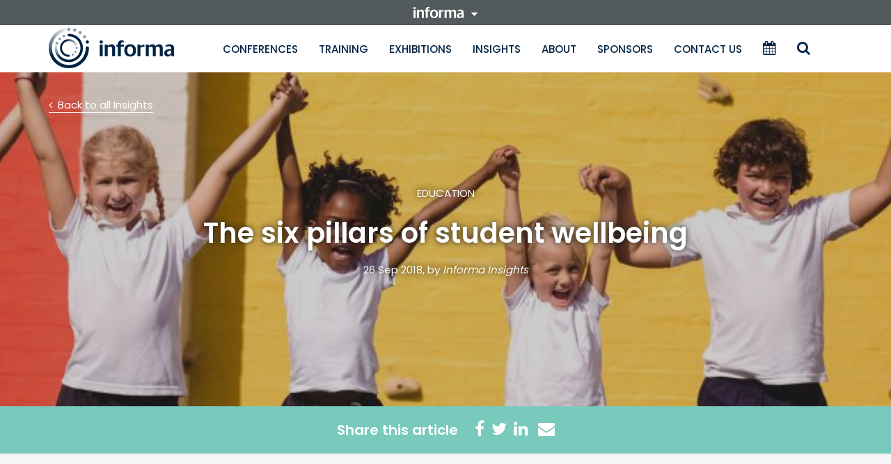

--- FILE ---
content_type: text/html; charset=UTF-8
request_url: https://www.informa.com.au/insight/six-pillars-student-wellbeing/
body_size: 45274
content:

<!DOCTYPE html>
<html lang="en-US" class="no-js">
<head>
<meta http-equiv="cache-control" content="max-age=0" />
<meta http-equiv="cache-control" content="no-cache" />
<meta http-equiv="expires" content="0" />
<meta http-equiv="expires" content="Tue, 01 Jan 1980 1:00:00 GMT" />
<meta http-equiv="pragma" content="no-cache" />
	<meta charset="UTF-8">
	<meta name="viewport" content="width=device-width, initial-scale=1">
	<meta name="format-detection" content="telephone=no"/>
    <link href="https://fonts.googleapis.com/css?family=Open+Sans%7cRoboto:400,700&display=swap" rel="stylesheet">
	<link rel="profile" href="http://gmpg.org/xfn/11">
		<script>(function(html){html.className = html.className.replace(/\bno-js\b/,'js')})(document.documentElement);</script>
<meta name='robots' content='index, follow, max-image-preview:large, max-snippet:-1, max-video-preview:-1' />
	<style>img:is([sizes="auto" i], [sizes^="auto," i]) { contain-intrinsic-size: 3000px 1500px }</style>
	
	<!-- This site is optimized with the Yoast SEO plugin v26.3 - https://yoast.com/wordpress/plugins/seo/ -->
	<title>The six pillars of student wellbeing | News &amp; Insights | Informa Australia</title>
	<link rel="canonical" href="https://www.informa.com.au/insight/six-pillars-student-wellbeing/" />
	<meta property="og:locale" content="en_US" />
	<meta property="og:type" content="article" />
	<meta property="og:title" content="The six pillars of student wellbeing &#8226; Informa Australia" />
	<meta property="og:description" content="Recent statistics suggest that Australia is in the midst of a wellbeing crisis, with rates of childhood depression and anxiety currently sitting at an all-time high. Lindfield Learning Village, a revolutionary new state school located in Sydney’s North Shore, is seeking to address this through its innovative wellbeing model, and parents are all rushing to enroll &hellip; Continue reading &quot;The six pillars of student wellbeing&quot;" />
	<meta property="og:url" content="https://www.informa.com.au/insight/six-pillars-student-wellbeing/" />
	<meta property="og:site_name" content="Informa Australia" />
	<meta property="article:published_time" content="2018-09-25T23:30:22+00:00" />
	<meta property="article:modified_time" content="2020-12-06T19:14:00+00:00" />
	<meta property="og:image" content="https://s3.ap-southeast-2.amazonaws.com/www.informa.com.au/wp-content/uploads/2018/09/26084904/P18K35_SSWellness_ConfBanner.jpg" />
	<meta property="og:image:width" content="1983" />
	<meta property="og:image:height" content="480" />
	<meta property="og:image:type" content="image/jpeg" />
	<meta name="author" content="Informa Insights" />
	<meta name="twitter:card" content="summary_large_image" />
	<meta name="twitter:label1" content="Written by" />
	<meta name="twitter:data1" content="Informa Insights" />
	<meta name="twitter:label2" content="Est. reading time" />
	<meta name="twitter:data2" content="4 minutes" />
	<script type="application/ld+json" class="yoast-schema-graph">{"@context":"https://schema.org","@graph":[{"@type":"WebPage","@id":"https://www.informa.com.au/insight/six-pillars-student-wellbeing/","url":"https://www.informa.com.au/insight/six-pillars-student-wellbeing/","name":"The six pillars of student wellbeing &#8226; Informa Australia","isPartOf":{"@id":"https://www.informa.com.au/#website"},"primaryImageOfPage":{"@id":"https://www.informa.com.au/insight/six-pillars-student-wellbeing/#primaryimage"},"image":{"@id":"https://www.informa.com.au/insight/six-pillars-student-wellbeing/#primaryimage"},"thumbnailUrl":"https://s3.ap-southeast-2.amazonaws.com/www.informa.com.au/wp-content/uploads/2018/09/26084904/P18K35_SSWellness_ConfBanner.jpg","datePublished":"2018-09-25T23:30:22+00:00","dateModified":"2020-12-06T19:14:00+00:00","author":{"@id":"https://www.informa.com.au/#/schema/person/699c83e67678564cf537b5a89314d6a9"},"breadcrumb":{"@id":"https://www.informa.com.au/insight/six-pillars-student-wellbeing/#breadcrumb"},"inLanguage":"en-US","potentialAction":[{"@type":"ReadAction","target":["https://www.informa.com.au/insight/six-pillars-student-wellbeing/"]}]},{"@type":"ImageObject","inLanguage":"en-US","@id":"https://www.informa.com.au/insight/six-pillars-student-wellbeing/#primaryimage","url":"https://s3.ap-southeast-2.amazonaws.com/www.informa.com.au/wp-content/uploads/2018/09/26084904/P18K35_SSWellness_ConfBanner.jpg","contentUrl":"https://s3.ap-southeast-2.amazonaws.com/www.informa.com.au/wp-content/uploads/2018/09/26084904/P18K35_SSWellness_ConfBanner.jpg","width":1983,"height":480},{"@type":"BreadcrumbList","@id":"https://www.informa.com.au/insight/six-pillars-student-wellbeing/#breadcrumb","itemListElement":[{"@type":"ListItem","position":1,"name":"Home","item":"https://www.informa.com.au/"},{"@type":"ListItem","position":2,"name":"The six pillars of student wellbeing"}]},{"@type":"WebSite","@id":"https://www.informa.com.au/#website","url":"https://www.informa.com.au/","name":"Informa Australia","description":"Conferences &amp; Exhibitions","potentialAction":[{"@type":"SearchAction","target":{"@type":"EntryPoint","urlTemplate":"https://www.informa.com.au/?s={search_term_string}"},"query-input":{"@type":"PropertyValueSpecification","valueRequired":true,"valueName":"search_term_string"}}],"inLanguage":"en-US"},{"@type":"Person","@id":"https://www.informa.com.au/#/schema/person/699c83e67678564cf537b5a89314d6a9","name":"Informa Insights","image":{"@type":"ImageObject","inLanguage":"en-US","@id":"https://www.informa.com.au/#/schema/person/image/","url":"https://secure.gravatar.com/avatar/fd82de83293d13bc46dd2dd46b32a36a9fde89759efddb1fc45f2e28da9c0cea?s=96&d=mm&r=g","contentUrl":"https://secure.gravatar.com/avatar/fd82de83293d13bc46dd2dd46b32a36a9fde89759efddb1fc45f2e28da9c0cea?s=96&d=mm&r=g","caption":"Informa Insights"}}]}</script>
	<!-- / Yoast SEO plugin. -->


<link rel='dns-prefetch' href='//cdnjs.cloudflare.com' />
<link rel='dns-prefetch' href='//cdn.jsdelivr.net' />
<link rel='dns-prefetch' href='//fonts.googleapis.com' />
<link rel='dns-prefetch' href='//maxcdn.bootstrapcdn.com' />
<link rel="alternate" type="application/rss+xml" title="Informa Australia &raquo; Feed" href="https://www.informa.com.au/feed/" />
<link rel="alternate" type="application/rss+xml" title="Informa Australia &raquo; Comments Feed" href="https://www.informa.com.au/comments/feed/" />
<script type="text/javascript">
/* <![CDATA[ */
window._wpemojiSettings = {"baseUrl":"https:\/\/s.w.org\/images\/core\/emoji\/16.0.1\/72x72\/","ext":".png","svgUrl":"https:\/\/s.w.org\/images\/core\/emoji\/16.0.1\/svg\/","svgExt":".svg","source":{"concatemoji":"https:\/\/www.informa.com.au\/wp-includes\/js\/wp-emoji-release.min.js?ver=3a8c9e6458f267e6916cb99243309129"}};
/*! This file is auto-generated */
!function(s,n){var o,i,e;function c(e){try{var t={supportTests:e,timestamp:(new Date).valueOf()};sessionStorage.setItem(o,JSON.stringify(t))}catch(e){}}function p(e,t,n){e.clearRect(0,0,e.canvas.width,e.canvas.height),e.fillText(t,0,0);var t=new Uint32Array(e.getImageData(0,0,e.canvas.width,e.canvas.height).data),a=(e.clearRect(0,0,e.canvas.width,e.canvas.height),e.fillText(n,0,0),new Uint32Array(e.getImageData(0,0,e.canvas.width,e.canvas.height).data));return t.every(function(e,t){return e===a[t]})}function u(e,t){e.clearRect(0,0,e.canvas.width,e.canvas.height),e.fillText(t,0,0);for(var n=e.getImageData(16,16,1,1),a=0;a<n.data.length;a++)if(0!==n.data[a])return!1;return!0}function f(e,t,n,a){switch(t){case"flag":return n(e,"\ud83c\udff3\ufe0f\u200d\u26a7\ufe0f","\ud83c\udff3\ufe0f\u200b\u26a7\ufe0f")?!1:!n(e,"\ud83c\udde8\ud83c\uddf6","\ud83c\udde8\u200b\ud83c\uddf6")&&!n(e,"\ud83c\udff4\udb40\udc67\udb40\udc62\udb40\udc65\udb40\udc6e\udb40\udc67\udb40\udc7f","\ud83c\udff4\u200b\udb40\udc67\u200b\udb40\udc62\u200b\udb40\udc65\u200b\udb40\udc6e\u200b\udb40\udc67\u200b\udb40\udc7f");case"emoji":return!a(e,"\ud83e\udedf")}return!1}function g(e,t,n,a){var r="undefined"!=typeof WorkerGlobalScope&&self instanceof WorkerGlobalScope?new OffscreenCanvas(300,150):s.createElement("canvas"),o=r.getContext("2d",{willReadFrequently:!0}),i=(o.textBaseline="top",o.font="600 32px Arial",{});return e.forEach(function(e){i[e]=t(o,e,n,a)}),i}function t(e){var t=s.createElement("script");t.src=e,t.defer=!0,s.head.appendChild(t)}"undefined"!=typeof Promise&&(o="wpEmojiSettingsSupports",i=["flag","emoji"],n.supports={everything:!0,everythingExceptFlag:!0},e=new Promise(function(e){s.addEventListener("DOMContentLoaded",e,{once:!0})}),new Promise(function(t){var n=function(){try{var e=JSON.parse(sessionStorage.getItem(o));if("object"==typeof e&&"number"==typeof e.timestamp&&(new Date).valueOf()<e.timestamp+604800&&"object"==typeof e.supportTests)return e.supportTests}catch(e){}return null}();if(!n){if("undefined"!=typeof Worker&&"undefined"!=typeof OffscreenCanvas&&"undefined"!=typeof URL&&URL.createObjectURL&&"undefined"!=typeof Blob)try{var e="postMessage("+g.toString()+"("+[JSON.stringify(i),f.toString(),p.toString(),u.toString()].join(",")+"));",a=new Blob([e],{type:"text/javascript"}),r=new Worker(URL.createObjectURL(a),{name:"wpTestEmojiSupports"});return void(r.onmessage=function(e){c(n=e.data),r.terminate(),t(n)})}catch(e){}c(n=g(i,f,p,u))}t(n)}).then(function(e){for(var t in e)n.supports[t]=e[t],n.supports.everything=n.supports.everything&&n.supports[t],"flag"!==t&&(n.supports.everythingExceptFlag=n.supports.everythingExceptFlag&&n.supports[t]);n.supports.everythingExceptFlag=n.supports.everythingExceptFlag&&!n.supports.flag,n.DOMReady=!1,n.readyCallback=function(){n.DOMReady=!0}}).then(function(){return e}).then(function(){var e;n.supports.everything||(n.readyCallback(),(e=n.source||{}).concatemoji?t(e.concatemoji):e.wpemoji&&e.twemoji&&(t(e.twemoji),t(e.wpemoji)))}))}((window,document),window._wpemojiSettings);
/* ]]> */
</script>
<style id='wp-emoji-styles-inline-css' type='text/css'>

	img.wp-smiley, img.emoji {
		display: inline !important;
		border: none !important;
		box-shadow: none !important;
		height: 1em !important;
		width: 1em !important;
		margin: 0 0.07em !important;
		vertical-align: -0.1em !important;
		background: none !important;
		padding: 0 !important;
	}
</style>
<link rel='stylesheet' id='wp-block-library-css' href='https://www.informa.com.au/wp-includes/css/dist/block-library/style.min.css?ver=3a8c9e6458f267e6916cb99243309129' type='text/css' media='all' />
<style id='classic-theme-styles-inline-css' type='text/css'>
/*! This file is auto-generated */
.wp-block-button__link{color:#fff;background-color:#32373c;border-radius:9999px;box-shadow:none;text-decoration:none;padding:calc(.667em + 2px) calc(1.333em + 2px);font-size:1.125em}.wp-block-file__button{background:#32373c;color:#fff;text-decoration:none}
</style>
<style id='global-styles-inline-css' type='text/css'>
:root{--wp--preset--aspect-ratio--square: 1;--wp--preset--aspect-ratio--4-3: 4/3;--wp--preset--aspect-ratio--3-4: 3/4;--wp--preset--aspect-ratio--3-2: 3/2;--wp--preset--aspect-ratio--2-3: 2/3;--wp--preset--aspect-ratio--16-9: 16/9;--wp--preset--aspect-ratio--9-16: 9/16;--wp--preset--color--black: #000000;--wp--preset--color--cyan-bluish-gray: #abb8c3;--wp--preset--color--white: #ffffff;--wp--preset--color--pale-pink: #f78da7;--wp--preset--color--vivid-red: #cf2e2e;--wp--preset--color--luminous-vivid-orange: #ff6900;--wp--preset--color--luminous-vivid-amber: #fcb900;--wp--preset--color--light-green-cyan: #7bdcb5;--wp--preset--color--vivid-green-cyan: #00d084;--wp--preset--color--pale-cyan-blue: #8ed1fc;--wp--preset--color--vivid-cyan-blue: #0693e3;--wp--preset--color--vivid-purple: #9b51e0;--wp--preset--gradient--vivid-cyan-blue-to-vivid-purple: linear-gradient(135deg,rgba(6,147,227,1) 0%,rgb(155,81,224) 100%);--wp--preset--gradient--light-green-cyan-to-vivid-green-cyan: linear-gradient(135deg,rgb(122,220,180) 0%,rgb(0,208,130) 100%);--wp--preset--gradient--luminous-vivid-amber-to-luminous-vivid-orange: linear-gradient(135deg,rgba(252,185,0,1) 0%,rgba(255,105,0,1) 100%);--wp--preset--gradient--luminous-vivid-orange-to-vivid-red: linear-gradient(135deg,rgba(255,105,0,1) 0%,rgb(207,46,46) 100%);--wp--preset--gradient--very-light-gray-to-cyan-bluish-gray: linear-gradient(135deg,rgb(238,238,238) 0%,rgb(169,184,195) 100%);--wp--preset--gradient--cool-to-warm-spectrum: linear-gradient(135deg,rgb(74,234,220) 0%,rgb(151,120,209) 20%,rgb(207,42,186) 40%,rgb(238,44,130) 60%,rgb(251,105,98) 80%,rgb(254,248,76) 100%);--wp--preset--gradient--blush-light-purple: linear-gradient(135deg,rgb(255,206,236) 0%,rgb(152,150,240) 100%);--wp--preset--gradient--blush-bordeaux: linear-gradient(135deg,rgb(254,205,165) 0%,rgb(254,45,45) 50%,rgb(107,0,62) 100%);--wp--preset--gradient--luminous-dusk: linear-gradient(135deg,rgb(255,203,112) 0%,rgb(199,81,192) 50%,rgb(65,88,208) 100%);--wp--preset--gradient--pale-ocean: linear-gradient(135deg,rgb(255,245,203) 0%,rgb(182,227,212) 50%,rgb(51,167,181) 100%);--wp--preset--gradient--electric-grass: linear-gradient(135deg,rgb(202,248,128) 0%,rgb(113,206,126) 100%);--wp--preset--gradient--midnight: linear-gradient(135deg,rgb(2,3,129) 0%,rgb(40,116,252) 100%);--wp--preset--font-size--small: 13px;--wp--preset--font-size--medium: 20px;--wp--preset--font-size--large: 36px;--wp--preset--font-size--x-large: 42px;--wp--preset--spacing--20: 0.44rem;--wp--preset--spacing--30: 0.67rem;--wp--preset--spacing--40: 1rem;--wp--preset--spacing--50: 1.5rem;--wp--preset--spacing--60: 2.25rem;--wp--preset--spacing--70: 3.38rem;--wp--preset--spacing--80: 5.06rem;--wp--preset--shadow--natural: 6px 6px 9px rgba(0, 0, 0, 0.2);--wp--preset--shadow--deep: 12px 12px 50px rgba(0, 0, 0, 0.4);--wp--preset--shadow--sharp: 6px 6px 0px rgba(0, 0, 0, 0.2);--wp--preset--shadow--outlined: 6px 6px 0px -3px rgba(255, 255, 255, 1), 6px 6px rgba(0, 0, 0, 1);--wp--preset--shadow--crisp: 6px 6px 0px rgba(0, 0, 0, 1);}:where(.is-layout-flex){gap: 0.5em;}:where(.is-layout-grid){gap: 0.5em;}body .is-layout-flex{display: flex;}.is-layout-flex{flex-wrap: wrap;align-items: center;}.is-layout-flex > :is(*, div){margin: 0;}body .is-layout-grid{display: grid;}.is-layout-grid > :is(*, div){margin: 0;}:where(.wp-block-columns.is-layout-flex){gap: 2em;}:where(.wp-block-columns.is-layout-grid){gap: 2em;}:where(.wp-block-post-template.is-layout-flex){gap: 1.25em;}:where(.wp-block-post-template.is-layout-grid){gap: 1.25em;}.has-black-color{color: var(--wp--preset--color--black) !important;}.has-cyan-bluish-gray-color{color: var(--wp--preset--color--cyan-bluish-gray) !important;}.has-white-color{color: var(--wp--preset--color--white) !important;}.has-pale-pink-color{color: var(--wp--preset--color--pale-pink) !important;}.has-vivid-red-color{color: var(--wp--preset--color--vivid-red) !important;}.has-luminous-vivid-orange-color{color: var(--wp--preset--color--luminous-vivid-orange) !important;}.has-luminous-vivid-amber-color{color: var(--wp--preset--color--luminous-vivid-amber) !important;}.has-light-green-cyan-color{color: var(--wp--preset--color--light-green-cyan) !important;}.has-vivid-green-cyan-color{color: var(--wp--preset--color--vivid-green-cyan) !important;}.has-pale-cyan-blue-color{color: var(--wp--preset--color--pale-cyan-blue) !important;}.has-vivid-cyan-blue-color{color: var(--wp--preset--color--vivid-cyan-blue) !important;}.has-vivid-purple-color{color: var(--wp--preset--color--vivid-purple) !important;}.has-black-background-color{background-color: var(--wp--preset--color--black) !important;}.has-cyan-bluish-gray-background-color{background-color: var(--wp--preset--color--cyan-bluish-gray) !important;}.has-white-background-color{background-color: var(--wp--preset--color--white) !important;}.has-pale-pink-background-color{background-color: var(--wp--preset--color--pale-pink) !important;}.has-vivid-red-background-color{background-color: var(--wp--preset--color--vivid-red) !important;}.has-luminous-vivid-orange-background-color{background-color: var(--wp--preset--color--luminous-vivid-orange) !important;}.has-luminous-vivid-amber-background-color{background-color: var(--wp--preset--color--luminous-vivid-amber) !important;}.has-light-green-cyan-background-color{background-color: var(--wp--preset--color--light-green-cyan) !important;}.has-vivid-green-cyan-background-color{background-color: var(--wp--preset--color--vivid-green-cyan) !important;}.has-pale-cyan-blue-background-color{background-color: var(--wp--preset--color--pale-cyan-blue) !important;}.has-vivid-cyan-blue-background-color{background-color: var(--wp--preset--color--vivid-cyan-blue) !important;}.has-vivid-purple-background-color{background-color: var(--wp--preset--color--vivid-purple) !important;}.has-black-border-color{border-color: var(--wp--preset--color--black) !important;}.has-cyan-bluish-gray-border-color{border-color: var(--wp--preset--color--cyan-bluish-gray) !important;}.has-white-border-color{border-color: var(--wp--preset--color--white) !important;}.has-pale-pink-border-color{border-color: var(--wp--preset--color--pale-pink) !important;}.has-vivid-red-border-color{border-color: var(--wp--preset--color--vivid-red) !important;}.has-luminous-vivid-orange-border-color{border-color: var(--wp--preset--color--luminous-vivid-orange) !important;}.has-luminous-vivid-amber-border-color{border-color: var(--wp--preset--color--luminous-vivid-amber) !important;}.has-light-green-cyan-border-color{border-color: var(--wp--preset--color--light-green-cyan) !important;}.has-vivid-green-cyan-border-color{border-color: var(--wp--preset--color--vivid-green-cyan) !important;}.has-pale-cyan-blue-border-color{border-color: var(--wp--preset--color--pale-cyan-blue) !important;}.has-vivid-cyan-blue-border-color{border-color: var(--wp--preset--color--vivid-cyan-blue) !important;}.has-vivid-purple-border-color{border-color: var(--wp--preset--color--vivid-purple) !important;}.has-vivid-cyan-blue-to-vivid-purple-gradient-background{background: var(--wp--preset--gradient--vivid-cyan-blue-to-vivid-purple) !important;}.has-light-green-cyan-to-vivid-green-cyan-gradient-background{background: var(--wp--preset--gradient--light-green-cyan-to-vivid-green-cyan) !important;}.has-luminous-vivid-amber-to-luminous-vivid-orange-gradient-background{background: var(--wp--preset--gradient--luminous-vivid-amber-to-luminous-vivid-orange) !important;}.has-luminous-vivid-orange-to-vivid-red-gradient-background{background: var(--wp--preset--gradient--luminous-vivid-orange-to-vivid-red) !important;}.has-very-light-gray-to-cyan-bluish-gray-gradient-background{background: var(--wp--preset--gradient--very-light-gray-to-cyan-bluish-gray) !important;}.has-cool-to-warm-spectrum-gradient-background{background: var(--wp--preset--gradient--cool-to-warm-spectrum) !important;}.has-blush-light-purple-gradient-background{background: var(--wp--preset--gradient--blush-light-purple) !important;}.has-blush-bordeaux-gradient-background{background: var(--wp--preset--gradient--blush-bordeaux) !important;}.has-luminous-dusk-gradient-background{background: var(--wp--preset--gradient--luminous-dusk) !important;}.has-pale-ocean-gradient-background{background: var(--wp--preset--gradient--pale-ocean) !important;}.has-electric-grass-gradient-background{background: var(--wp--preset--gradient--electric-grass) !important;}.has-midnight-gradient-background{background: var(--wp--preset--gradient--midnight) !important;}.has-small-font-size{font-size: var(--wp--preset--font-size--small) !important;}.has-medium-font-size{font-size: var(--wp--preset--font-size--medium) !important;}.has-large-font-size{font-size: var(--wp--preset--font-size--large) !important;}.has-x-large-font-size{font-size: var(--wp--preset--font-size--x-large) !important;}
:where(.wp-block-post-template.is-layout-flex){gap: 1.25em;}:where(.wp-block-post-template.is-layout-grid){gap: 1.25em;}
:where(.wp-block-columns.is-layout-flex){gap: 2em;}:where(.wp-block-columns.is-layout-grid){gap: 2em;}
:root :where(.wp-block-pullquote){font-size: 1.5em;line-height: 1.6;}
</style>
<link rel='stylesheet' id='woocommerce-layout-css' href='https://www.informa.com.au/wp-content/plugins/woocommerce/assets/css/woocommerce-layout.css?ver=10.3.5' type='text/css' media='all' />
<link rel='stylesheet' id='woocommerce-smallscreen-css' href='https://www.informa.com.au/wp-content/plugins/woocommerce/assets/css/woocommerce-smallscreen.css?ver=10.3.5' type='text/css' media='only screen and (max-width: 768px)' />
<link rel='stylesheet' id='woocommerce-general-css' href='https://www.informa.com.au/wp-content/plugins/woocommerce/assets/css/woocommerce.css?ver=10.3.5' type='text/css' media='all' />
<style id='woocommerce-inline-inline-css' type='text/css'>
.woocommerce form .form-row .required { visibility: visible; }
</style>
<link rel='stylesheet' id='brands-styles-css' href='https://www.informa.com.au/wp-content/plugins/woocommerce/assets/css/brands.css?ver=10.3.5' type='text/css' media='all' />
<link rel='stylesheet' id='twentysixteen-fonts-css' href='https://fonts.googleapis.com/css?family=Merriweather%3A400%2C700%2C900%2C400italic%2C700italic%2C900italic%7CMontserrat%3A400%2C700%7CInconsolata%3A400&#038;subset=latin%2Clatin-ext' type='text/css' media='all' />
<link rel='stylesheet' id='genericons-css' href='https://www.informa.com.au/wp-content/themes/informa/genericons/genericons.css?ver=3.4.1' type='text/css' media='all' />
<link rel='stylesheet' id='twentysixteen-style-css' href='https://www.informa.com.au/wp-content/themes/informa/style.css?ver=3a8c9e6458f267e6916cb99243309129' type='text/css' media='all' />
<!--[if lt IE 10]>
<link rel='stylesheet' id='twentysixteen-ie-css' href='https://www.informa.com.au/wp-content/themes/informa/css/ie.css?ver=20160412' type='text/css' media='all' />
<![endif]-->
<!--[if lt IE 9]>
<link rel='stylesheet' id='twentysixteen-ie8-css' href='https://www.informa.com.au/wp-content/themes/informa/css/ie8.css?ver=20160412' type='text/css' media='all' />
<![endif]-->
<!--[if lt IE 8]>
<link rel='stylesheet' id='twentysixteen-ie7-css' href='https://www.informa.com.au/wp-content/themes/informa/css/ie7.css?ver=20160412' type='text/css' media='all' />
<![endif]-->
<link rel='stylesheet' id='mCustomScrollbar-css-css' href='https://www.informa.com.au/wp-content/themes/informa/css/jquery.mCustomScrollbar.min.css?ver=1768651220' type='text/css' media='all' />
<link rel='stylesheet' id='informa-css' href='https://www.informa.com.au/wp-content/themes/informa/css/informa.css?ver=1768651220' type='text/css' media='all' />
<link rel='stylesheet' id='search-select-css-css' href='https://cdnjs.cloudflare.com/ajax/libs/select2/4.0.1/css/select2.min.css?ver=1768651220' type='text/css' media='all' />
<link rel='stylesheet' id='informa-bootstrap-css' href='https://www.informa.com.au/wp-content/themes/informa/css/bootstrap.min.css?ver=3a8c9e6458f267e6916cb99243309129' type='text/css' media='all' />
<link rel='stylesheet' id='informa-style-css' href='https://www.informa.com.au/wp-content/themes/informa/css/style.css?ver=3a8c9e6458f267e6916cb99243309129' type='text/css' media='all' />
<link rel='stylesheet' id='informa-responsive-p-css' href='https://www.informa.com.au/wp-content/themes/informa/css/responsive-p.css?ver=1768651220' type='text/css' media='all' />
<link rel='stylesheet' id='informa-responsive-css' href='https://www.informa.com.au/wp-content/themes/informa/css/responsive.css?ver=1768651220' type='text/css' media='all' />
<link rel='stylesheet' id='informa-slick-css' href='https://www.informa.com.au/wp-content/themes/informa/css/slick.css?ver=3a8c9e6458f267e6916cb99243309129' type='text/css' media='all' />
<link rel='stylesheet' id='informa-gfonts-css' href='https://fonts.googleapis.com/css?family=Poppins%3A400%2C500%2C300%2C600%2C700%7CSanchez%3A400%2C400italic&#038;ver=3a8c9e6458f267e6916cb99243309129' type='text/css' media='all' />
<link rel='stylesheet' id='bootstrap-select-css-css' href='https://cdnjs.cloudflare.com/ajax/libs/bootstrap-select/1.10.0/css/bootstrap-select.min.css?ver=3a8c9e6458f267e6916cb99243309129' type='text/css' media='all' />
<link rel='stylesheet' id='informa-fontawesome-css' href='https://maxcdn.bootstrapcdn.com/font-awesome/4.6.3/css/font-awesome.min.css?ver=3a8c9e6458f267e6916cb99243309129' type='text/css' media='all' />
<link rel='stylesheet' id='informa-style-css-css' href='https://www.informa.com.au/wp-content/themes/informa/css/sanjaya-css.css?ver=3a8c9e6458f267e6916cb99243309129' type='text/css' media='all' />
<link rel='stylesheet' id='cp-animate-rotate-css' href='https://www.informa.com.au/wp-content/plugins/convertplug/modules/assets/css/minified-animation/rotate.min.css?ver=3.6.2' type='text/css' media='all' />
<link rel='stylesheet' id='cp-animate-fade-css' href='https://www.informa.com.au/wp-content/plugins/convertplug/modules/assets/css/minified-animation/fade.min.css?ver=3.6.2' type='text/css' media='all' />
<link rel='stylesheet' id='convert-plus-module-main-style-css' href='https://www.informa.com.au/wp-content/plugins/convertplug/modules/assets/css/cp-module-main.css?ver=3.6.2' type='text/css' media='all' />
<link rel='stylesheet' id='convert-plus-modal-style-css' href='https://www.informa.com.au/wp-content/plugins/convertplug/modules/modal/assets/css/modal.min.css?ver=3.6.2' type='text/css' media='all' />
<link rel='stylesheet' id='convert-plus-social-style-css' href='https://www.informa.com.au/wp-content/plugins/convertplug/modules/assets/css/cp-social.min.css?ver=3.6.2' type='text/css' media='all' />
<link rel='stylesheet' id='convert-plus-slide-in-style-css' href='https://www.informa.com.au/wp-content/plugins/convertplug/modules/slide_in/assets/css/slide_in.min.css?ver=3.6.2' type='text/css' media='all' />
<link rel='stylesheet' id='cp-animate-slide-css' href='https://www.informa.com.au/wp-content/plugins/convertplug/modules/assets/css/minified-animation/slide.min.css?ver=3.6.2' type='text/css' media='all' />
<link rel='stylesheet' id='convert-plus-info-bar-style-css' href='https://www.informa.com.au/wp-content/plugins/convertplug/modules/info_bar/assets/css/info_bar.min.css?ver=3.6.2' type='text/css' media='all' />
<script type="text/template" id="tmpl-variation-template">
	<div class="woocommerce-variation-description">{{{ data.variation.variation_description }}}</div>
	<div class="woocommerce-variation-price">{{{ data.variation.price_html }}}</div>
	<div class="woocommerce-variation-availability">{{{ data.variation.availability_html }}}</div>
</script>
<script type="text/template" id="tmpl-unavailable-variation-template">
	<p role="alert">Sorry, this product is unavailable. Please choose a different combination.</p>
</script>
<script type="text/javascript" src="https://www.informa.com.au/wp-includes/js/jquery/jquery.min.js?ver=3.7.1" id="jquery-core-js"></script>
<script type="text/javascript" src="https://www.informa.com.au/wp-includes/js/jquery/jquery-migrate.min.js?ver=3.4.1" id="jquery-migrate-js"></script>
<script type="text/javascript" src="https://www.informa.com.au/wp-includes/js/underscore.min.js?ver=1.13.7" id="underscore-js"></script>
<script type="text/javascript" id="wp-util-js-extra">
/* <![CDATA[ */
var _wpUtilSettings = {"ajax":{"url":"\/wp-admin\/admin-ajax.php"}};
/* ]]> */
</script>
<script type="text/javascript" src="https://www.informa.com.au/wp-includes/js/wp-util.min.js?ver=3a8c9e6458f267e6916cb99243309129" id="wp-util-js"></script>
<script type="text/javascript" src="https://www.informa.com.au/wp-content/plugins/woocommerce/assets/js/jquery-blockui/jquery.blockUI.min.js?ver=2.7.0-wc.10.3.5" id="wc-jquery-blockui-js" data-wp-strategy="defer"></script>
<script type="text/javascript" id="wc-add-to-cart-js-extra">
/* <![CDATA[ */
var wc_add_to_cart_params = {"ajax_url":"\/wp-admin\/admin-ajax.php","wc_ajax_url":"\/?wc-ajax=%%endpoint%%","i18n_view_cart":"View cart","cart_url":"https:\/\/www.informa.com.au\/cart\/","is_cart":"","cart_redirect_after_add":"no"};
/* ]]> */
</script>
<script type="text/javascript" src="https://www.informa.com.au/wp-content/plugins/woocommerce/assets/js/frontend/add-to-cart.min.js?ver=10.3.5" id="wc-add-to-cart-js" data-wp-strategy="defer"></script>
<script type="text/javascript" src="https://www.informa.com.au/wp-content/plugins/woocommerce/assets/js/js-cookie/js.cookie.min.js?ver=2.1.4-wc.10.3.5" id="wc-js-cookie-js" data-wp-strategy="defer"></script>
<script type="text/javascript" src="https://www.informa.com.au/wp-content/plugins/js_composer/assets/js/vendors/woocommerce-add-to-cart.js?ver=8.7.2" id="vc_woocommerce-add-to-cart-js-js"></script>
<!--[if lt IE 9]>
<script type="text/javascript" src="https://www.informa.com.au/wp-content/themes/informa/js/html5.js?ver=3.7.3" id="twentysixteen-html5-js"></script>
<![endif]-->
<script type="text/javascript" src="https://www.informa.com.au/wp-content/themes/informa/js/jquery.mCustomScrollbar.min.js?ver=1768651220" id="mCustomScrollbar-js-js"></script>
<script type="text/javascript" id="informa-js-extra">
/* <![CDATA[ */
var ajaxurl = "https:\/\/www.informa.com.au\/wp-admin\/admin-ajax.php";
var add_delegate_nonce = "be328ffe6d";
var add_stream_nonce = "6780f99236";
/* ]]> */
</script>
<script type="text/javascript" src="https://www.informa.com.au/wp-content/themes/informa/js/informa.js?ver=1768651220" id="informa-js"></script>
<script type="text/javascript" id="yamu-js-js-extra">
/* <![CDATA[ */
var ajaxurl = "https:\/\/www.informa.com.au\/wp-admin\/admin-ajax.php";
/* ]]> */
</script>
<script type="text/javascript" src="https://www.informa.com.au/wp-content/themes/informa/js/yamu-js.js?ver=1768651220" id="yamu-js-js"></script>
<script type="text/javascript" src="https://www.informa.com.au/wp-content/themes/informa/js/jquery.validate.js?ver=1768651220" id="validate-js-js"></script>
<script type="text/javascript" src="https://cdnjs.cloudflare.com/ajax/libs/select2/4.0.1/js/select2.min.js?ver=1768651220" id="search-select-js"></script>
<script type="text/javascript" src="https://www.informa.com.au/wp-content/themes/informa/js/bootstrap.min.js?ver=3a8c9e6458f267e6916cb99243309129" id="bootstrap-js-js"></script>
<script type="text/javascript" src="https://cdnjs.cloudflare.com/ajax/libs/bootstrap-select/1.10.0/js/bootstrap-select.min.js?ver=3a8c9e6458f267e6916cb99243309129" id="bootstrap-select-js-js"></script>
<script type="text/javascript" src="//cdn.jsdelivr.net/jquery.slick/1.6.0/slick.min.js?ver=3a8c9e6458f267e6916cb99243309129" id="slick-js-js"></script>
<script type="text/javascript" src="https://maps.googleapis.com/maps/api/js?v=3.exp&amp;key=AIzaSyByuEmyRKC2G5y7-Tr0Q00IXr6-oAInLNI&amp;libraries=places&amp;ver=3a8c9e6458f267e6916cb99243309129" id="google-api-js-js"></script>
<script type="text/javascript" src="https://www.informa.com.au/wp-content/themes/informa/js/google-maps.js?ver=1" id="google-map-js-js"></script>
<script type="text/javascript" id="wc-country-select-js-extra">
/* <![CDATA[ */
var wc_country_select_params = {"countries":"{\"AF\":[],\"AL\":{\"AL-01\":\"Berat\",\"AL-09\":\"Dib\\u00ebr\",\"AL-02\":\"Durr\\u00ebs\",\"AL-03\":\"Elbasan\",\"AL-04\":\"Fier\",\"AL-05\":\"Gjirokast\\u00ebr\",\"AL-06\":\"Kor\\u00e7\\u00eb\",\"AL-07\":\"Kuk\\u00ebs\",\"AL-08\":\"Lezh\\u00eb\",\"AL-10\":\"Shkod\\u00ebr\",\"AL-11\":\"Tirana\",\"AL-12\":\"Vlor\\u00eb\"},\"AO\":{\"BGO\":\"Bengo\",\"BLU\":\"Benguela\",\"BIE\":\"Bi\\u00e9\",\"CAB\":\"Cabinda\",\"CNN\":\"Cunene\",\"HUA\":\"Huambo\",\"HUI\":\"Hu\\u00edla\",\"CCU\":\"Kuando Kubango\",\"CNO\":\"Kwanza-Norte\",\"CUS\":\"Kwanza-Sul\",\"LUA\":\"Luanda\",\"LNO\":\"Lunda-Norte\",\"LSU\":\"Lunda-Sul\",\"MAL\":\"Malanje\",\"MOX\":\"Moxico\",\"NAM\":\"Namibe\",\"UIG\":\"U\\u00edge\",\"ZAI\":\"Zaire\"},\"AR\":{\"C\":\"Ciudad Aut\\u00f3noma de Buenos Aires\",\"B\":\"Buenos Aires\",\"K\":\"Catamarca\",\"H\":\"Chaco\",\"U\":\"Chubut\",\"X\":\"C\\u00f3rdoba\",\"W\":\"Corrientes\",\"E\":\"Entre R\\u00edos\",\"P\":\"Formosa\",\"Y\":\"Jujuy\",\"L\":\"La Pampa\",\"F\":\"La Rioja\",\"M\":\"Mendoza\",\"N\":\"Misiones\",\"Q\":\"Neuqu\\u00e9n\",\"R\":\"R\\u00edo Negro\",\"A\":\"Salta\",\"J\":\"San Juan\",\"D\":\"San Luis\",\"Z\":\"Santa Cruz\",\"S\":\"Santa Fe\",\"G\":\"Santiago del Estero\",\"V\":\"Tierra del Fuego\",\"T\":\"Tucum\\u00e1n\"},\"AT\":[],\"AU\":{\"ACT\":\"Australian Capital Territory\",\"NSW\":\"New South Wales\",\"NT\":\"Northern Territory\",\"QLD\":\"Queensland\",\"SA\":\"South Australia\",\"TAS\":\"Tasmania\",\"VIC\":\"Victoria\",\"WA\":\"Western Australia\"},\"AX\":[],\"BD\":{\"BD-05\":\"Bagerhat\",\"BD-01\":\"Bandarban\",\"BD-02\":\"Barguna\",\"BD-06\":\"Barishal\",\"BD-07\":\"Bhola\",\"BD-03\":\"Bogura\",\"BD-04\":\"Brahmanbaria\",\"BD-09\":\"Chandpur\",\"BD-10\":\"Chattogram\",\"BD-12\":\"Chuadanga\",\"BD-11\":\"Cox's Bazar\",\"BD-08\":\"Cumilla\",\"BD-13\":\"Dhaka\",\"BD-14\":\"Dinajpur\",\"BD-15\":\"Faridpur \",\"BD-16\":\"Feni\",\"BD-19\":\"Gaibandha\",\"BD-18\":\"Gazipur\",\"BD-17\":\"Gopalganj\",\"BD-20\":\"Habiganj\",\"BD-21\":\"Jamalpur\",\"BD-22\":\"Jashore\",\"BD-25\":\"Jhalokati\",\"BD-23\":\"Jhenaidah\",\"BD-24\":\"Joypurhat\",\"BD-29\":\"Khagrachhari\",\"BD-27\":\"Khulna\",\"BD-26\":\"Kishoreganj\",\"BD-28\":\"Kurigram\",\"BD-30\":\"Kushtia\",\"BD-31\":\"Lakshmipur\",\"BD-32\":\"Lalmonirhat\",\"BD-36\":\"Madaripur\",\"BD-37\":\"Magura\",\"BD-33\":\"Manikganj \",\"BD-39\":\"Meherpur\",\"BD-38\":\"Moulvibazar\",\"BD-35\":\"Munshiganj\",\"BD-34\":\"Mymensingh\",\"BD-48\":\"Naogaon\",\"BD-43\":\"Narail\",\"BD-40\":\"Narayanganj\",\"BD-42\":\"Narsingdi\",\"BD-44\":\"Natore\",\"BD-45\":\"Nawabganj\",\"BD-41\":\"Netrakona\",\"BD-46\":\"Nilphamari\",\"BD-47\":\"Noakhali\",\"BD-49\":\"Pabna\",\"BD-52\":\"Panchagarh\",\"BD-51\":\"Patuakhali\",\"BD-50\":\"Pirojpur\",\"BD-53\":\"Rajbari\",\"BD-54\":\"Rajshahi\",\"BD-56\":\"Rangamati\",\"BD-55\":\"Rangpur\",\"BD-58\":\"Satkhira\",\"BD-62\":\"Shariatpur\",\"BD-57\":\"Sherpur\",\"BD-59\":\"Sirajganj\",\"BD-61\":\"Sunamganj\",\"BD-60\":\"Sylhet\",\"BD-63\":\"Tangail\",\"BD-64\":\"Thakurgaon\"},\"BE\":[],\"BG\":{\"BG-01\":\"Blagoevgrad\",\"BG-02\":\"Burgas\",\"BG-08\":\"Dobrich\",\"BG-07\":\"Gabrovo\",\"BG-26\":\"Haskovo\",\"BG-09\":\"Kardzhali\",\"BG-10\":\"Kyustendil\",\"BG-11\":\"Lovech\",\"BG-12\":\"Montana\",\"BG-13\":\"Pazardzhik\",\"BG-14\":\"Pernik\",\"BG-15\":\"Pleven\",\"BG-16\":\"Plovdiv\",\"BG-17\":\"Razgrad\",\"BG-18\":\"Ruse\",\"BG-27\":\"Shumen\",\"BG-19\":\"Silistra\",\"BG-20\":\"Sliven\",\"BG-21\":\"Smolyan\",\"BG-23\":\"Sofia District\",\"BG-22\":\"Sofia\",\"BG-24\":\"Stara Zagora\",\"BG-25\":\"Targovishte\",\"BG-03\":\"Varna\",\"BG-04\":\"Veliko Tarnovo\",\"BG-05\":\"Vidin\",\"BG-06\":\"Vratsa\",\"BG-28\":\"Yambol\"},\"BH\":[],\"BI\":[],\"BJ\":{\"AL\":\"Alibori\",\"AK\":\"Atakora\",\"AQ\":\"Atlantique\",\"BO\":\"Borgou\",\"CO\":\"Collines\",\"KO\":\"Kouffo\",\"DO\":\"Donga\",\"LI\":\"Littoral\",\"MO\":\"Mono\",\"OU\":\"Ou\\u00e9m\\u00e9\",\"PL\":\"Plateau\",\"ZO\":\"Zou\"},\"BO\":{\"BO-B\":\"Beni\",\"BO-H\":\"Chuquisaca\",\"BO-C\":\"Cochabamba\",\"BO-L\":\"La Paz\",\"BO-O\":\"Oruro\",\"BO-N\":\"Pando\",\"BO-P\":\"Potos\\u00ed\",\"BO-S\":\"Santa Cruz\",\"BO-T\":\"Tarija\"},\"BR\":{\"AC\":\"Acre\",\"AL\":\"Alagoas\",\"AP\":\"Amap\\u00e1\",\"AM\":\"Amazonas\",\"BA\":\"Bahia\",\"CE\":\"Cear\\u00e1\",\"DF\":\"Distrito Federal\",\"ES\":\"Esp\\u00edrito Santo\",\"GO\":\"Goi\\u00e1s\",\"MA\":\"Maranh\\u00e3o\",\"MT\":\"Mato Grosso\",\"MS\":\"Mato Grosso do Sul\",\"MG\":\"Minas Gerais\",\"PA\":\"Par\\u00e1\",\"PB\":\"Para\\u00edba\",\"PR\":\"Paran\\u00e1\",\"PE\":\"Pernambuco\",\"PI\":\"Piau\\u00ed\",\"RJ\":\"Rio de Janeiro\",\"RN\":\"Rio Grande do Norte\",\"RS\":\"Rio Grande do Sul\",\"RO\":\"Rond\\u00f4nia\",\"RR\":\"Roraima\",\"SC\":\"Santa Catarina\",\"SP\":\"S\\u00e3o Paulo\",\"SE\":\"Sergipe\",\"TO\":\"Tocantins\"},\"CA\":{\"AB\":\"Alberta\",\"BC\":\"British Columbia\",\"MB\":\"Manitoba\",\"NB\":\"New Brunswick\",\"NL\":\"Newfoundland and Labrador\",\"NT\":\"Northwest Territories\",\"NS\":\"Nova Scotia\",\"NU\":\"Nunavut\",\"ON\":\"Ontario\",\"PE\":\"Prince Edward Island\",\"QC\":\"Quebec\",\"SK\":\"Saskatchewan\",\"YT\":\"Yukon Territory\"},\"CH\":{\"AG\":\"Aargau\",\"AR\":\"Appenzell Ausserrhoden\",\"AI\":\"Appenzell Innerrhoden\",\"BL\":\"Basel-Landschaft\",\"BS\":\"Basel-Stadt\",\"BE\":\"Bern\",\"FR\":\"Fribourg\",\"GE\":\"Geneva\",\"GL\":\"Glarus\",\"GR\":\"Graub\\u00fcnden\",\"JU\":\"Jura\",\"LU\":\"Luzern\",\"NE\":\"Neuch\\u00e2tel\",\"NW\":\"Nidwalden\",\"OW\":\"Obwalden\",\"SH\":\"Schaffhausen\",\"SZ\":\"Schwyz\",\"SO\":\"Solothurn\",\"SG\":\"St. Gallen\",\"TG\":\"Thurgau\",\"TI\":\"Ticino\",\"UR\":\"Uri\",\"VS\":\"Valais\",\"VD\":\"Vaud\",\"ZG\":\"Zug\",\"ZH\":\"Z\\u00fcrich\"},\"CL\":{\"CL-AI\":\"Ais\\u00e9n del General Carlos Iba\\u00f1ez del Campo\",\"CL-AN\":\"Antofagasta\",\"CL-AP\":\"Arica y Parinacota\",\"CL-AR\":\"La Araucan\\u00eda\",\"CL-AT\":\"Atacama\",\"CL-BI\":\"Biob\\u00edo\",\"CL-CO\":\"Coquimbo\",\"CL-LI\":\"Libertador General Bernardo O'Higgins\",\"CL-LL\":\"Los Lagos\",\"CL-LR\":\"Los R\\u00edos\",\"CL-MA\":\"Magallanes\",\"CL-ML\":\"Maule\",\"CL-NB\":\"\\u00d1uble\",\"CL-RM\":\"Regi\\u00f3n Metropolitana de Santiago\",\"CL-TA\":\"Tarapac\\u00e1\",\"CL-VS\":\"Valpara\\u00edso\"},\"CN\":{\"CN1\":\"Yunnan \\\/ \\u4e91\\u5357\",\"CN2\":\"Beijing \\\/ \\u5317\\u4eac\",\"CN3\":\"Tianjin \\\/ \\u5929\\u6d25\",\"CN4\":\"Hebei \\\/ \\u6cb3\\u5317\",\"CN5\":\"Shanxi \\\/ \\u5c71\\u897f\",\"CN6\":\"Inner Mongolia \\\/ \\u5167\\u8499\\u53e4\",\"CN7\":\"Liaoning \\\/ \\u8fbd\\u5b81\",\"CN8\":\"Jilin \\\/ \\u5409\\u6797\",\"CN9\":\"Heilongjiang \\\/ \\u9ed1\\u9f99\\u6c5f\",\"CN10\":\"Shanghai \\\/ \\u4e0a\\u6d77\",\"CN11\":\"Jiangsu \\\/ \\u6c5f\\u82cf\",\"CN12\":\"Zhejiang \\\/ \\u6d59\\u6c5f\",\"CN13\":\"Anhui \\\/ \\u5b89\\u5fbd\",\"CN14\":\"Fujian \\\/ \\u798f\\u5efa\",\"CN15\":\"Jiangxi \\\/ \\u6c5f\\u897f\",\"CN16\":\"Shandong \\\/ \\u5c71\\u4e1c\",\"CN17\":\"Henan \\\/ \\u6cb3\\u5357\",\"CN18\":\"Hubei \\\/ \\u6e56\\u5317\",\"CN19\":\"Hunan \\\/ \\u6e56\\u5357\",\"CN20\":\"Guangdong \\\/ \\u5e7f\\u4e1c\",\"CN21\":\"Guangxi Zhuang \\\/ \\u5e7f\\u897f\\u58ee\\u65cf\",\"CN22\":\"Hainan \\\/ \\u6d77\\u5357\",\"CN23\":\"Chongqing \\\/ \\u91cd\\u5e86\",\"CN24\":\"Sichuan \\\/ \\u56db\\u5ddd\",\"CN25\":\"Guizhou \\\/ \\u8d35\\u5dde\",\"CN26\":\"Shaanxi \\\/ \\u9655\\u897f\",\"CN27\":\"Gansu \\\/ \\u7518\\u8083\",\"CN28\":\"Qinghai \\\/ \\u9752\\u6d77\",\"CN29\":\"Ningxia Hui \\\/ \\u5b81\\u590f\",\"CN30\":\"Macao \\\/ \\u6fb3\\u95e8\",\"CN31\":\"Tibet \\\/ \\u897f\\u85cf\",\"CN32\":\"Xinjiang \\\/ \\u65b0\\u7586\"},\"CO\":{\"CO-AMA\":\"Amazonas\",\"CO-ANT\":\"Antioquia\",\"CO-ARA\":\"Arauca\",\"CO-ATL\":\"Atl\\u00e1ntico\",\"CO-BOL\":\"Bol\\u00edvar\",\"CO-BOY\":\"Boyac\\u00e1\",\"CO-CAL\":\"Caldas\",\"CO-CAQ\":\"Caquet\\u00e1\",\"CO-CAS\":\"Casanare\",\"CO-CAU\":\"Cauca\",\"CO-CES\":\"Cesar\",\"CO-CHO\":\"Choc\\u00f3\",\"CO-COR\":\"C\\u00f3rdoba\",\"CO-CUN\":\"Cundinamarca\",\"CO-DC\":\"Capital District\",\"CO-GUA\":\"Guain\\u00eda\",\"CO-GUV\":\"Guaviare\",\"CO-HUI\":\"Huila\",\"CO-LAG\":\"La Guajira\",\"CO-MAG\":\"Magdalena\",\"CO-MET\":\"Meta\",\"CO-NAR\":\"Nari\\u00f1o\",\"CO-NSA\":\"Norte de Santander\",\"CO-PUT\":\"Putumayo\",\"CO-QUI\":\"Quind\\u00edo\",\"CO-RIS\":\"Risaralda\",\"CO-SAN\":\"Santander\",\"CO-SAP\":\"San Andr\\u00e9s & Providencia\",\"CO-SUC\":\"Sucre\",\"CO-TOL\":\"Tolima\",\"CO-VAC\":\"Valle del Cauca\",\"CO-VAU\":\"Vaup\\u00e9s\",\"CO-VID\":\"Vichada\"},\"CR\":{\"CR-A\":\"Alajuela\",\"CR-C\":\"Cartago\",\"CR-G\":\"Guanacaste\",\"CR-H\":\"Heredia\",\"CR-L\":\"Lim\\u00f3n\",\"CR-P\":\"Puntarenas\",\"CR-SJ\":\"San Jos\\u00e9\"},\"CZ\":[],\"DE\":{\"DE-BW\":\"Baden-W\\u00fcrttemberg\",\"DE-BY\":\"Bavaria\",\"DE-BE\":\"Berlin\",\"DE-BB\":\"Brandenburg\",\"DE-HB\":\"Bremen\",\"DE-HH\":\"Hamburg\",\"DE-HE\":\"Hesse\",\"DE-MV\":\"Mecklenburg-Vorpommern\",\"DE-NI\":\"Lower Saxony\",\"DE-NW\":\"North Rhine-Westphalia\",\"DE-RP\":\"Rhineland-Palatinate\",\"DE-SL\":\"Saarland\",\"DE-SN\":\"Saxony\",\"DE-ST\":\"Saxony-Anhalt\",\"DE-SH\":\"Schleswig-Holstein\",\"DE-TH\":\"Thuringia\"},\"DK\":[],\"DO\":{\"DO-01\":\"Distrito Nacional\",\"DO-02\":\"Azua\",\"DO-03\":\"Baoruco\",\"DO-04\":\"Barahona\",\"DO-33\":\"Cibao Nordeste\",\"DO-34\":\"Cibao Noroeste\",\"DO-35\":\"Cibao Norte\",\"DO-36\":\"Cibao Sur\",\"DO-05\":\"Dajab\\u00f3n\",\"DO-06\":\"Duarte\",\"DO-08\":\"El Seibo\",\"DO-37\":\"El Valle\",\"DO-07\":\"El\\u00edas Pi\\u00f1a\",\"DO-38\":\"Enriquillo\",\"DO-09\":\"Espaillat\",\"DO-30\":\"Hato Mayor\",\"DO-19\":\"Hermanas Mirabal\",\"DO-39\":\"Hig\\u00fcamo\",\"DO-10\":\"Independencia\",\"DO-11\":\"La Altagracia\",\"DO-12\":\"La Romana\",\"DO-13\":\"La Vega\",\"DO-14\":\"Mar\\u00eda Trinidad S\\u00e1nchez\",\"DO-28\":\"Monse\\u00f1or Nouel\",\"DO-15\":\"Monte Cristi\",\"DO-29\":\"Monte Plata\",\"DO-40\":\"Ozama\",\"DO-16\":\"Pedernales\",\"DO-17\":\"Peravia\",\"DO-18\":\"Puerto Plata\",\"DO-20\":\"Saman\\u00e1\",\"DO-21\":\"San Crist\\u00f3bal\",\"DO-31\":\"San Jos\\u00e9 de Ocoa\",\"DO-22\":\"San Juan\",\"DO-23\":\"San Pedro de Macor\\u00eds\",\"DO-24\":\"S\\u00e1nchez Ram\\u00edrez\",\"DO-25\":\"Santiago\",\"DO-26\":\"Santiago Rodr\\u00edguez\",\"DO-32\":\"Santo Domingo\",\"DO-41\":\"Valdesia\",\"DO-27\":\"Valverde\",\"DO-42\":\"Yuma\"},\"DZ\":{\"DZ-01\":\"Adrar\",\"DZ-02\":\"Chlef\",\"DZ-03\":\"Laghouat\",\"DZ-04\":\"Oum El Bouaghi\",\"DZ-05\":\"Batna\",\"DZ-06\":\"B\\u00e9ja\\u00efa\",\"DZ-07\":\"Biskra\",\"DZ-08\":\"B\\u00e9char\",\"DZ-09\":\"Blida\",\"DZ-10\":\"Bouira\",\"DZ-11\":\"Tamanghasset\",\"DZ-12\":\"T\\u00e9bessa\",\"DZ-13\":\"Tlemcen\",\"DZ-14\":\"Tiaret\",\"DZ-15\":\"Tizi Ouzou\",\"DZ-16\":\"Algiers\",\"DZ-17\":\"Djelfa\",\"DZ-18\":\"Jijel\",\"DZ-19\":\"S\\u00e9tif\",\"DZ-20\":\"Sa\\u00efda\",\"DZ-21\":\"Skikda\",\"DZ-22\":\"Sidi Bel Abb\\u00e8s\",\"DZ-23\":\"Annaba\",\"DZ-24\":\"Guelma\",\"DZ-25\":\"Constantine\",\"DZ-26\":\"M\\u00e9d\\u00e9a\",\"DZ-27\":\"Mostaganem\",\"DZ-28\":\"M\\u2019Sila\",\"DZ-29\":\"Mascara\",\"DZ-30\":\"Ouargla\",\"DZ-31\":\"Oran\",\"DZ-32\":\"El Bayadh\",\"DZ-33\":\"Illizi\",\"DZ-34\":\"Bordj Bou Arr\\u00e9ridj\",\"DZ-35\":\"Boumerd\\u00e8s\",\"DZ-36\":\"El Tarf\",\"DZ-37\":\"Tindouf\",\"DZ-38\":\"Tissemsilt\",\"DZ-39\":\"El Oued\",\"DZ-40\":\"Khenchela\",\"DZ-41\":\"Souk Ahras\",\"DZ-42\":\"Tipasa\",\"DZ-43\":\"Mila\",\"DZ-44\":\"A\\u00efn Defla\",\"DZ-45\":\"Naama\",\"DZ-46\":\"A\\u00efn T\\u00e9mouchent\",\"DZ-47\":\"Gharda\\u00efa\",\"DZ-48\":\"Relizane\"},\"EE\":[],\"EC\":{\"EC-A\":\"Azuay\",\"EC-B\":\"Bol\\u00edvar\",\"EC-F\":\"Ca\\u00f1ar\",\"EC-C\":\"Carchi\",\"EC-H\":\"Chimborazo\",\"EC-X\":\"Cotopaxi\",\"EC-O\":\"El Oro\",\"EC-E\":\"Esmeraldas\",\"EC-W\":\"Gal\\u00e1pagos\",\"EC-G\":\"Guayas\",\"EC-I\":\"Imbabura\",\"EC-L\":\"Loja\",\"EC-R\":\"Los R\\u00edos\",\"EC-M\":\"Manab\\u00ed\",\"EC-S\":\"Morona-Santiago\",\"EC-N\":\"Napo\",\"EC-D\":\"Orellana\",\"EC-Y\":\"Pastaza\",\"EC-P\":\"Pichincha\",\"EC-SE\":\"Santa Elena\",\"EC-SD\":\"Santo Domingo de los Ts\\u00e1chilas\",\"EC-U\":\"Sucumb\\u00edos\",\"EC-T\":\"Tungurahua\",\"EC-Z\":\"Zamora-Chinchipe\"},\"EG\":{\"EGALX\":\"Alexandria\",\"EGASN\":\"Aswan\",\"EGAST\":\"Asyut\",\"EGBA\":\"Red Sea\",\"EGBH\":\"Beheira\",\"EGBNS\":\"Beni Suef\",\"EGC\":\"Cairo\",\"EGDK\":\"Dakahlia\",\"EGDT\":\"Damietta\",\"EGFYM\":\"Faiyum\",\"EGGH\":\"Gharbia\",\"EGGZ\":\"Giza\",\"EGIS\":\"Ismailia\",\"EGJS\":\"South Sinai\",\"EGKB\":\"Qalyubia\",\"EGKFS\":\"Kafr el-Sheikh\",\"EGKN\":\"Qena\",\"EGLX\":\"Luxor\",\"EGMN\":\"Minya\",\"EGMNF\":\"Monufia\",\"EGMT\":\"Matrouh\",\"EGPTS\":\"Port Said\",\"EGSHG\":\"Sohag\",\"EGSHR\":\"Al Sharqia\",\"EGSIN\":\"North Sinai\",\"EGSUZ\":\"Suez\",\"EGWAD\":\"New Valley\"},\"ES\":{\"C\":\"A Coru\\u00f1a\",\"VI\":\"Araba\\\/\\u00c1lava\",\"AB\":\"Albacete\",\"A\":\"Alicante\",\"AL\":\"Almer\\u00eda\",\"O\":\"Asturias\",\"AV\":\"\\u00c1vila\",\"BA\":\"Badajoz\",\"PM\":\"Baleares\",\"B\":\"Barcelona\",\"BU\":\"Burgos\",\"CC\":\"C\\u00e1ceres\",\"CA\":\"C\\u00e1diz\",\"S\":\"Cantabria\",\"CS\":\"Castell\\u00f3n\",\"CE\":\"Ceuta\",\"CR\":\"Ciudad Real\",\"CO\":\"C\\u00f3rdoba\",\"CU\":\"Cuenca\",\"GI\":\"Girona\",\"GR\":\"Granada\",\"GU\":\"Guadalajara\",\"SS\":\"Gipuzkoa\",\"H\":\"Huelva\",\"HU\":\"Huesca\",\"J\":\"Ja\\u00e9n\",\"LO\":\"La Rioja\",\"GC\":\"Las Palmas\",\"LE\":\"Le\\u00f3n\",\"L\":\"Lleida\",\"LU\":\"Lugo\",\"M\":\"Madrid\",\"MA\":\"M\\u00e1laga\",\"ML\":\"Melilla\",\"MU\":\"Murcia\",\"NA\":\"Navarra\",\"OR\":\"Ourense\",\"P\":\"Palencia\",\"PO\":\"Pontevedra\",\"SA\":\"Salamanca\",\"TF\":\"Santa Cruz de Tenerife\",\"SG\":\"Segovia\",\"SE\":\"Sevilla\",\"SO\":\"Soria\",\"T\":\"Tarragona\",\"TE\":\"Teruel\",\"TO\":\"Toledo\",\"V\":\"Valencia\",\"VA\":\"Valladolid\",\"BI\":\"Biscay\",\"ZA\":\"Zamora\",\"Z\":\"Zaragoza\"},\"ET\":[],\"FI\":[],\"FR\":[],\"GF\":[],\"GH\":{\"AF\":\"Ahafo\",\"AH\":\"Ashanti\",\"BA\":\"Brong-Ahafo\",\"BO\":\"Bono\",\"BE\":\"Bono East\",\"CP\":\"Central\",\"EP\":\"Eastern\",\"AA\":\"Greater Accra\",\"NE\":\"North East\",\"NP\":\"Northern\",\"OT\":\"Oti\",\"SV\":\"Savannah\",\"UE\":\"Upper East\",\"UW\":\"Upper West\",\"TV\":\"Volta\",\"WP\":\"Western\",\"WN\":\"Western North\"},\"GP\":[],\"GR\":{\"I\":\"Attica\",\"A\":\"East Macedonia and Thrace\",\"B\":\"Central Macedonia\",\"C\":\"West Macedonia\",\"D\":\"Epirus\",\"E\":\"Thessaly\",\"F\":\"Ionian Islands\",\"G\":\"West Greece\",\"H\":\"Central Greece\",\"J\":\"Peloponnese\",\"K\":\"North Aegean\",\"L\":\"South Aegean\",\"M\":\"Crete\"},\"GT\":{\"GT-AV\":\"Alta Verapaz\",\"GT-BV\":\"Baja Verapaz\",\"GT-CM\":\"Chimaltenango\",\"GT-CQ\":\"Chiquimula\",\"GT-PR\":\"El Progreso\",\"GT-ES\":\"Escuintla\",\"GT-GU\":\"Guatemala\",\"GT-HU\":\"Huehuetenango\",\"GT-IZ\":\"Izabal\",\"GT-JA\":\"Jalapa\",\"GT-JU\":\"Jutiapa\",\"GT-PE\":\"Pet\\u00e9n\",\"GT-QZ\":\"Quetzaltenango\",\"GT-QC\":\"Quich\\u00e9\",\"GT-RE\":\"Retalhuleu\",\"GT-SA\":\"Sacatep\\u00e9quez\",\"GT-SM\":\"San Marcos\",\"GT-SR\":\"Santa Rosa\",\"GT-SO\":\"Solol\\u00e1\",\"GT-SU\":\"Suchitep\\u00e9quez\",\"GT-TO\":\"Totonicap\\u00e1n\",\"GT-ZA\":\"Zacapa\"},\"HK\":{\"HONG KONG\":\"Hong Kong Island\",\"KOWLOON\":\"Kowloon\",\"NEW TERRITORIES\":\"New Territories\"},\"HN\":{\"HN-AT\":\"Atl\\u00e1ntida\",\"HN-IB\":\"Bay Islands\",\"HN-CH\":\"Choluteca\",\"HN-CL\":\"Col\\u00f3n\",\"HN-CM\":\"Comayagua\",\"HN-CP\":\"Cop\\u00e1n\",\"HN-CR\":\"Cort\\u00e9s\",\"HN-EP\":\"El Para\\u00edso\",\"HN-FM\":\"Francisco Moraz\\u00e1n\",\"HN-GD\":\"Gracias a Dios\",\"HN-IN\":\"Intibuc\\u00e1\",\"HN-LE\":\"Lempira\",\"HN-LP\":\"La Paz\",\"HN-OC\":\"Ocotepeque\",\"HN-OL\":\"Olancho\",\"HN-SB\":\"Santa B\\u00e1rbara\",\"HN-VA\":\"Valle\",\"HN-YO\":\"Yoro\"},\"HR\":{\"HR-01\":\"Zagreb County\",\"HR-02\":\"Krapina-Zagorje County\",\"HR-03\":\"Sisak-Moslavina County\",\"HR-04\":\"Karlovac County\",\"HR-05\":\"Vara\\u017edin County\",\"HR-06\":\"Koprivnica-Kri\\u017eevci County\",\"HR-07\":\"Bjelovar-Bilogora County\",\"HR-08\":\"Primorje-Gorski Kotar County\",\"HR-09\":\"Lika-Senj County\",\"HR-10\":\"Virovitica-Podravina County\",\"HR-11\":\"Po\\u017eega-Slavonia County\",\"HR-12\":\"Brod-Posavina County\",\"HR-13\":\"Zadar County\",\"HR-14\":\"Osijek-Baranja County\",\"HR-15\":\"\\u0160ibenik-Knin County\",\"HR-16\":\"Vukovar-Srijem County\",\"HR-17\":\"Split-Dalmatia County\",\"HR-18\":\"Istria County\",\"HR-19\":\"Dubrovnik-Neretva County\",\"HR-20\":\"Me\\u0111imurje County\",\"HR-21\":\"Zagreb City\"},\"HU\":{\"BK\":\"B\\u00e1cs-Kiskun\",\"BE\":\"B\\u00e9k\\u00e9s\",\"BA\":\"Baranya\",\"BZ\":\"Borsod-Aba\\u00faj-Zempl\\u00e9n\",\"BU\":\"Budapest\",\"CS\":\"Csongr\\u00e1d-Csan\\u00e1d\",\"FE\":\"Fej\\u00e9r\",\"GS\":\"Gy\\u0151r-Moson-Sopron\",\"HB\":\"Hajd\\u00fa-Bihar\",\"HE\":\"Heves\",\"JN\":\"J\\u00e1sz-Nagykun-Szolnok\",\"KE\":\"Kom\\u00e1rom-Esztergom\",\"NO\":\"N\\u00f3gr\\u00e1d\",\"PE\":\"Pest\",\"SO\":\"Somogy\",\"SZ\":\"Szabolcs-Szatm\\u00e1r-Bereg\",\"TO\":\"Tolna\",\"VA\":\"Vas\",\"VE\":\"Veszpr\\u00e9m\",\"ZA\":\"Zala\"},\"ID\":{\"AC\":\"Daerah Istimewa Aceh\",\"SU\":\"Sumatera Utara\",\"SB\":\"Sumatera Barat\",\"RI\":\"Riau\",\"KR\":\"Kepulauan Riau\",\"JA\":\"Jambi\",\"SS\":\"Sumatera Selatan\",\"BB\":\"Bangka Belitung\",\"BE\":\"Bengkulu\",\"LA\":\"Lampung\",\"JK\":\"DKI Jakarta\",\"JB\":\"Jawa Barat\",\"BT\":\"Banten\",\"JT\":\"Jawa Tengah\",\"JI\":\"Jawa Timur\",\"YO\":\"Daerah Istimewa Yogyakarta\",\"BA\":\"Bali\",\"NB\":\"Nusa Tenggara Barat\",\"NT\":\"Nusa Tenggara Timur\",\"KB\":\"Kalimantan Barat\",\"KT\":\"Kalimantan Tengah\",\"KI\":\"Kalimantan Timur\",\"KS\":\"Kalimantan Selatan\",\"KU\":\"Kalimantan Utara\",\"SA\":\"Sulawesi Utara\",\"ST\":\"Sulawesi Tengah\",\"SG\":\"Sulawesi Tenggara\",\"SR\":\"Sulawesi Barat\",\"SN\":\"Sulawesi Selatan\",\"GO\":\"Gorontalo\",\"MA\":\"Maluku\",\"MU\":\"Maluku Utara\",\"PA\":\"Papua\",\"PB\":\"Papua Barat\"},\"IE\":{\"CW\":\"Carlow\",\"CN\":\"Cavan\",\"CE\":\"Clare\",\"CO\":\"Cork\",\"DL\":\"Donegal\",\"D\":\"Dublin\",\"G\":\"Galway\",\"KY\":\"Kerry\",\"KE\":\"Kildare\",\"KK\":\"Kilkenny\",\"LS\":\"Laois\",\"LM\":\"Leitrim\",\"LK\":\"Limerick\",\"LD\":\"Longford\",\"LH\":\"Louth\",\"MO\":\"Mayo\",\"MH\":\"Meath\",\"MN\":\"Monaghan\",\"OY\":\"Offaly\",\"RN\":\"Roscommon\",\"SO\":\"Sligo\",\"TA\":\"Tipperary\",\"WD\":\"Waterford\",\"WH\":\"Westmeath\",\"WX\":\"Wexford\",\"WW\":\"Wicklow\"},\"IN\":{\"AN\":\"Andaman and Nicobar Islands\",\"AP\":\"Andhra Pradesh\",\"AR\":\"Arunachal Pradesh\",\"AS\":\"Assam\",\"BR\":\"Bihar\",\"CH\":\"Chandigarh\",\"CT\":\"Chhattisgarh\",\"DD\":\"Daman and Diu\",\"DH\":\"D\\u0101dra and Nagar Haveli and Dam\\u0101n and Diu\",\"DL\":\"Delhi\",\"DN\":\"Dadra and Nagar Haveli\",\"GA\":\"Goa\",\"GJ\":\"Gujarat\",\"HP\":\"Himachal Pradesh\",\"HR\":\"Haryana\",\"JH\":\"Jharkhand\",\"JK\":\"Jammu and Kashmir\",\"KA\":\"Karnataka\",\"KL\":\"Kerala\",\"LA\":\"Ladakh\",\"LD\":\"Lakshadweep\",\"MH\":\"Maharashtra\",\"ML\":\"Meghalaya\",\"MN\":\"Manipur\",\"MP\":\"Madhya Pradesh\",\"MZ\":\"Mizoram\",\"NL\":\"Nagaland\",\"OD\":\"Odisha\",\"PB\":\"Punjab\",\"PY\":\"Pondicherry (Puducherry)\",\"RJ\":\"Rajasthan\",\"SK\":\"Sikkim\",\"TS\":\"Telangana\",\"TN\":\"Tamil Nadu\",\"TR\":\"Tripura\",\"UP\":\"Uttar Pradesh\",\"UK\":\"Uttarakhand\",\"WB\":\"West Bengal\"},\"IR\":{\"KHZ\":\"Khuzestan (\\u062e\\u0648\\u0632\\u0633\\u062a\\u0627\\u0646)\",\"THR\":\"Tehran (\\u062a\\u0647\\u0631\\u0627\\u0646)\",\"ILM\":\"Ilaam (\\u0627\\u06cc\\u0644\\u0627\\u0645)\",\"BHR\":\"Bushehr (\\u0628\\u0648\\u0634\\u0647\\u0631)\",\"ADL\":\"Ardabil (\\u0627\\u0631\\u062f\\u0628\\u06cc\\u0644)\",\"ESF\":\"Isfahan (\\u0627\\u0635\\u0641\\u0647\\u0627\\u0646)\",\"YZD\":\"Yazd (\\u06cc\\u0632\\u062f)\",\"KRH\":\"Kermanshah (\\u06a9\\u0631\\u0645\\u0627\\u0646\\u0634\\u0627\\u0647)\",\"KRN\":\"Kerman (\\u06a9\\u0631\\u0645\\u0627\\u0646)\",\"HDN\":\"Hamadan (\\u0647\\u0645\\u062f\\u0627\\u0646)\",\"GZN\":\"Ghazvin (\\u0642\\u0632\\u0648\\u06cc\\u0646)\",\"ZJN\":\"Zanjan (\\u0632\\u0646\\u062c\\u0627\\u0646)\",\"LRS\":\"Luristan (\\u0644\\u0631\\u0633\\u062a\\u0627\\u0646)\",\"ABZ\":\"Alborz (\\u0627\\u0644\\u0628\\u0631\\u0632)\",\"EAZ\":\"East Azarbaijan (\\u0622\\u0630\\u0631\\u0628\\u0627\\u06cc\\u062c\\u0627\\u0646 \\u0634\\u0631\\u0642\\u06cc)\",\"WAZ\":\"West Azarbaijan (\\u0622\\u0630\\u0631\\u0628\\u0627\\u06cc\\u062c\\u0627\\u0646 \\u063a\\u0631\\u0628\\u06cc)\",\"CHB\":\"Chaharmahal and Bakhtiari (\\u0686\\u0647\\u0627\\u0631\\u0645\\u062d\\u0627\\u0644 \\u0648 \\u0628\\u062e\\u062a\\u06cc\\u0627\\u0631\\u06cc)\",\"SKH\":\"South Khorasan (\\u062e\\u0631\\u0627\\u0633\\u0627\\u0646 \\u062c\\u0646\\u0648\\u0628\\u06cc)\",\"RKH\":\"Razavi Khorasan (\\u062e\\u0631\\u0627\\u0633\\u0627\\u0646 \\u0631\\u0636\\u0648\\u06cc)\",\"NKH\":\"North Khorasan (\\u062e\\u0631\\u0627\\u0633\\u0627\\u0646 \\u0634\\u0645\\u0627\\u0644\\u06cc)\",\"SMN\":\"Semnan (\\u0633\\u0645\\u0646\\u0627\\u0646)\",\"FRS\":\"Fars (\\u0641\\u0627\\u0631\\u0633)\",\"QHM\":\"Qom (\\u0642\\u0645)\",\"KRD\":\"Kurdistan \\\/ \\u06a9\\u0631\\u062f\\u0633\\u062a\\u0627\\u0646)\",\"KBD\":\"Kohgiluyeh and BoyerAhmad (\\u06a9\\u0647\\u06af\\u06cc\\u0644\\u0648\\u06cc\\u06cc\\u0647 \\u0648 \\u0628\\u0648\\u06cc\\u0631\\u0627\\u062d\\u0645\\u062f)\",\"GLS\":\"Golestan (\\u06af\\u0644\\u0633\\u062a\\u0627\\u0646)\",\"GIL\":\"Gilan (\\u06af\\u06cc\\u0644\\u0627\\u0646)\",\"MZN\":\"Mazandaran (\\u0645\\u0627\\u0632\\u0646\\u062f\\u0631\\u0627\\u0646)\",\"MKZ\":\"Markazi (\\u0645\\u0631\\u06a9\\u0632\\u06cc)\",\"HRZ\":\"Hormozgan (\\u0647\\u0631\\u0645\\u0632\\u06af\\u0627\\u0646)\",\"SBN\":\"Sistan and Baluchestan (\\u0633\\u06cc\\u0633\\u062a\\u0627\\u0646 \\u0648 \\u0628\\u0644\\u0648\\u0686\\u0633\\u062a\\u0627\\u0646)\"},\"IS\":[],\"IT\":{\"AG\":\"Agrigento\",\"AL\":\"Alessandria\",\"AN\":\"Ancona\",\"AO\":\"Aosta\",\"AR\":\"Arezzo\",\"AP\":\"Ascoli Piceno\",\"AT\":\"Asti\",\"AV\":\"Avellino\",\"BA\":\"Bari\",\"BT\":\"Barletta-Andria-Trani\",\"BL\":\"Belluno\",\"BN\":\"Benevento\",\"BG\":\"Bergamo\",\"BI\":\"Biella\",\"BO\":\"Bologna\",\"BZ\":\"Bolzano\",\"BS\":\"Brescia\",\"BR\":\"Brindisi\",\"CA\":\"Cagliari\",\"CL\":\"Caltanissetta\",\"CB\":\"Campobasso\",\"CE\":\"Caserta\",\"CT\":\"Catania\",\"CZ\":\"Catanzaro\",\"CH\":\"Chieti\",\"CO\":\"Como\",\"CS\":\"Cosenza\",\"CR\":\"Cremona\",\"KR\":\"Crotone\",\"CN\":\"Cuneo\",\"EN\":\"Enna\",\"FM\":\"Fermo\",\"FE\":\"Ferrara\",\"FI\":\"Firenze\",\"FG\":\"Foggia\",\"FC\":\"Forl\\u00ec-Cesena\",\"FR\":\"Frosinone\",\"GE\":\"Genova\",\"GO\":\"Gorizia\",\"GR\":\"Grosseto\",\"IM\":\"Imperia\",\"IS\":\"Isernia\",\"SP\":\"La Spezia\",\"AQ\":\"L'Aquila\",\"LT\":\"Latina\",\"LE\":\"Lecce\",\"LC\":\"Lecco\",\"LI\":\"Livorno\",\"LO\":\"Lodi\",\"LU\":\"Lucca\",\"MC\":\"Macerata\",\"MN\":\"Mantova\",\"MS\":\"Massa-Carrara\",\"MT\":\"Matera\",\"ME\":\"Messina\",\"MI\":\"Milano\",\"MO\":\"Modena\",\"MB\":\"Monza e della Brianza\",\"NA\":\"Napoli\",\"NO\":\"Novara\",\"NU\":\"Nuoro\",\"OR\":\"Oristano\",\"PD\":\"Padova\",\"PA\":\"Palermo\",\"PR\":\"Parma\",\"PV\":\"Pavia\",\"PG\":\"Perugia\",\"PU\":\"Pesaro e Urbino\",\"PE\":\"Pescara\",\"PC\":\"Piacenza\",\"PI\":\"Pisa\",\"PT\":\"Pistoia\",\"PN\":\"Pordenone\",\"PZ\":\"Potenza\",\"PO\":\"Prato\",\"RG\":\"Ragusa\",\"RA\":\"Ravenna\",\"RC\":\"Reggio Calabria\",\"RE\":\"Reggio Emilia\",\"RI\":\"Rieti\",\"RN\":\"Rimini\",\"RM\":\"Roma\",\"RO\":\"Rovigo\",\"SA\":\"Salerno\",\"SS\":\"Sassari\",\"SV\":\"Savona\",\"SI\":\"Siena\",\"SR\":\"Siracusa\",\"SO\":\"Sondrio\",\"SU\":\"Sud Sardegna\",\"TA\":\"Taranto\",\"TE\":\"Teramo\",\"TR\":\"Terni\",\"TO\":\"Torino\",\"TP\":\"Trapani\",\"TN\":\"Trento\",\"TV\":\"Treviso\",\"TS\":\"Trieste\",\"UD\":\"Udine\",\"VA\":\"Varese\",\"VE\":\"Venezia\",\"VB\":\"Verbano-Cusio-Ossola\",\"VC\":\"Vercelli\",\"VR\":\"Verona\",\"VV\":\"Vibo Valentia\",\"VI\":\"Vicenza\",\"VT\":\"Viterbo\"},\"IL\":[],\"IM\":[],\"JM\":{\"JM-01\":\"Kingston\",\"JM-02\":\"Saint Andrew\",\"JM-03\":\"Saint Thomas\",\"JM-04\":\"Portland\",\"JM-05\":\"Saint Mary\",\"JM-06\":\"Saint Ann\",\"JM-07\":\"Trelawny\",\"JM-08\":\"Saint James\",\"JM-09\":\"Hanover\",\"JM-10\":\"Westmoreland\",\"JM-11\":\"Saint Elizabeth\",\"JM-12\":\"Manchester\",\"JM-13\":\"Clarendon\",\"JM-14\":\"Saint Catherine\"},\"JP\":{\"JP01\":\"Hokkaido\",\"JP02\":\"Aomori\",\"JP03\":\"Iwate\",\"JP04\":\"Miyagi\",\"JP05\":\"Akita\",\"JP06\":\"Yamagata\",\"JP07\":\"Fukushima\",\"JP08\":\"Ibaraki\",\"JP09\":\"Tochigi\",\"JP10\":\"Gunma\",\"JP11\":\"Saitama\",\"JP12\":\"Chiba\",\"JP13\":\"Tokyo\",\"JP14\":\"Kanagawa\",\"JP15\":\"Niigata\",\"JP16\":\"Toyama\",\"JP17\":\"Ishikawa\",\"JP18\":\"Fukui\",\"JP19\":\"Yamanashi\",\"JP20\":\"Nagano\",\"JP21\":\"Gifu\",\"JP22\":\"Shizuoka\",\"JP23\":\"Aichi\",\"JP24\":\"Mie\",\"JP25\":\"Shiga\",\"JP26\":\"Kyoto\",\"JP27\":\"Osaka\",\"JP28\":\"Hyogo\",\"JP29\":\"Nara\",\"JP30\":\"Wakayama\",\"JP31\":\"Tottori\",\"JP32\":\"Shimane\",\"JP33\":\"Okayama\",\"JP34\":\"Hiroshima\",\"JP35\":\"Yamaguchi\",\"JP36\":\"Tokushima\",\"JP37\":\"Kagawa\",\"JP38\":\"Ehime\",\"JP39\":\"Kochi\",\"JP40\":\"Fukuoka\",\"JP41\":\"Saga\",\"JP42\":\"Nagasaki\",\"JP43\":\"Kumamoto\",\"JP44\":\"Oita\",\"JP45\":\"Miyazaki\",\"JP46\":\"Kagoshima\",\"JP47\":\"Okinawa\"},\"KE\":{\"KE01\":\"Baringo\",\"KE02\":\"Bomet\",\"KE03\":\"Bungoma\",\"KE04\":\"Busia\",\"KE05\":\"Elgeyo-Marakwet\",\"KE06\":\"Embu\",\"KE07\":\"Garissa\",\"KE08\":\"Homa Bay\",\"KE09\":\"Isiolo\",\"KE10\":\"Kajiado\",\"KE11\":\"Kakamega\",\"KE12\":\"Kericho\",\"KE13\":\"Kiambu\",\"KE14\":\"Kilifi\",\"KE15\":\"Kirinyaga\",\"KE16\":\"Kisii\",\"KE17\":\"Kisumu\",\"KE18\":\"Kitui\",\"KE19\":\"Kwale\",\"KE20\":\"Laikipia\",\"KE21\":\"Lamu\",\"KE22\":\"Machakos\",\"KE23\":\"Makueni\",\"KE24\":\"Mandera\",\"KE25\":\"Marsabit\",\"KE26\":\"Meru\",\"KE27\":\"Migori\",\"KE28\":\"Mombasa\",\"KE29\":\"Murang\\u2019a\",\"KE30\":\"Nairobi County\",\"KE31\":\"Nakuru\",\"KE32\":\"Nandi\",\"KE33\":\"Narok\",\"KE34\":\"Nyamira\",\"KE35\":\"Nyandarua\",\"KE36\":\"Nyeri\",\"KE37\":\"Samburu\",\"KE38\":\"Siaya\",\"KE39\":\"Taita-Taveta\",\"KE40\":\"Tana River\",\"KE41\":\"Tharaka-Nithi\",\"KE42\":\"Trans Nzoia\",\"KE43\":\"Turkana\",\"KE44\":\"Uasin Gishu\",\"KE45\":\"Vihiga\",\"KE46\":\"Wajir\",\"KE47\":\"West Pokot\"},\"KN\":{\"KNK\":\"Saint Kitts\",\"KNN\":\"Nevis\",\"KN01\":\"Christ Church Nichola Town\",\"KN02\":\"Saint Anne Sandy Point\",\"KN03\":\"Saint George Basseterre\",\"KN04\":\"Saint George Gingerland\",\"KN05\":\"Saint James Windward\",\"KN06\":\"Saint John Capisterre\",\"KN07\":\"Saint John Figtree\",\"KN08\":\"Saint Mary Cayon\",\"KN09\":\"Saint Paul Capisterre\",\"KN10\":\"Saint Paul Charlestown\",\"KN11\":\"Saint Peter Basseterre\",\"KN12\":\"Saint Thomas Lowland\",\"KN13\":\"Saint Thomas Middle Island\",\"KN15\":\"Trinity Palmetto Point\"},\"KR\":[],\"KW\":[],\"LA\":{\"AT\":\"Attapeu\",\"BK\":\"Bokeo\",\"BL\":\"Bolikhamsai\",\"CH\":\"Champasak\",\"HO\":\"Houaphanh\",\"KH\":\"Khammouane\",\"LM\":\"Luang Namtha\",\"LP\":\"Luang Prabang\",\"OU\":\"Oudomxay\",\"PH\":\"Phongsaly\",\"SL\":\"Salavan\",\"SV\":\"Savannakhet\",\"VI\":\"Vientiane Province\",\"VT\":\"Vientiane\",\"XA\":\"Sainyabuli\",\"XE\":\"Sekong\",\"XI\":\"Xiangkhouang\",\"XS\":\"Xaisomboun\"},\"LB\":[],\"LI\":[],\"LR\":{\"BM\":\"Bomi\",\"BN\":\"Bong\",\"GA\":\"Gbarpolu\",\"GB\":\"Grand Bassa\",\"GC\":\"Grand Cape Mount\",\"GG\":\"Grand Gedeh\",\"GK\":\"Grand Kru\",\"LO\":\"Lofa\",\"MA\":\"Margibi\",\"MY\":\"Maryland\",\"MO\":\"Montserrado\",\"NM\":\"Nimba\",\"RV\":\"Rivercess\",\"RG\":\"River Gee\",\"SN\":\"Sinoe\"},\"LU\":[],\"MA\":{\"maagd\":\"Agadir-Ida Ou Tanane\",\"maazi\":\"Azilal\",\"mabem\":\"B\\u00e9ni-Mellal\",\"maber\":\"Berkane\",\"mabes\":\"Ben Slimane\",\"mabod\":\"Boujdour\",\"mabom\":\"Boulemane\",\"mabrr\":\"Berrechid\",\"macas\":\"Casablanca\",\"mache\":\"Chefchaouen\",\"machi\":\"Chichaoua\",\"macht\":\"Chtouka A\\u00eft Baha\",\"madri\":\"Driouch\",\"maedi\":\"Essaouira\",\"maerr\":\"Errachidia\",\"mafah\":\"Fahs-Beni Makada\",\"mafes\":\"F\\u00e8s-Dar-Dbibegh\",\"mafig\":\"Figuig\",\"mafqh\":\"Fquih Ben Salah\",\"mague\":\"Guelmim\",\"maguf\":\"Guercif\",\"mahaj\":\"El Hajeb\",\"mahao\":\"Al Haouz\",\"mahoc\":\"Al Hoce\\u00efma\",\"maifr\":\"Ifrane\",\"maine\":\"Inezgane-A\\u00eft Melloul\",\"majdi\":\"El Jadida\",\"majra\":\"Jerada\",\"maken\":\"K\\u00e9nitra\",\"makes\":\"Kelaat Sraghna\",\"makhe\":\"Khemisset\",\"makhn\":\"Kh\\u00e9nifra\",\"makho\":\"Khouribga\",\"malaa\":\"La\\u00e2youne\",\"malar\":\"Larache\",\"mamar\":\"Marrakech\",\"mamdf\":\"M\\u2019diq-Fnideq\",\"mamed\":\"M\\u00e9diouna\",\"mamek\":\"Mekn\\u00e8s\",\"mamid\":\"Midelt\",\"mammd\":\"Marrakech-Medina\",\"mammn\":\"Marrakech-Menara\",\"mamoh\":\"Mohammedia\",\"mamou\":\"Moulay Yacoub\",\"manad\":\"Nador\",\"manou\":\"Nouaceur\",\"maoua\":\"Ouarzazate\",\"maoud\":\"Oued Ed-Dahab\",\"maouj\":\"Oujda-Angad\",\"maouz\":\"Ouezzane\",\"marab\":\"Rabat\",\"mareh\":\"Rehamna\",\"masaf\":\"Safi\",\"masal\":\"Sal\\u00e9\",\"masef\":\"Sefrou\",\"maset\":\"Settat\",\"masib\":\"Sidi Bennour\",\"masif\":\"Sidi Ifni\",\"masik\":\"Sidi Kacem\",\"masil\":\"Sidi Slimane\",\"maskh\":\"Skhirat-T\\u00e9mara\",\"masyb\":\"Sidi Youssef Ben Ali\",\"mataf\":\"Tarfaya (EH-partial)\",\"matai\":\"Taourirt\",\"matao\":\"Taounate\",\"matar\":\"Taroudant\",\"matat\":\"Tata\",\"mataz\":\"Taza\",\"matet\":\"T\\u00e9touan\",\"matin\":\"Tinghir\",\"matiz\":\"Tiznit\",\"matng\":\"Tangier-Assilah\",\"matnt\":\"Tan-Tan\",\"mayus\":\"Youssoufia\",\"mazag\":\"Zagora\"},\"MD\":{\"C\":\"Chi\\u0219in\\u0103u\",\"BL\":\"B\\u0103l\\u021bi\",\"AN\":\"Anenii Noi\",\"BS\":\"Basarabeasca\",\"BR\":\"Briceni\",\"CH\":\"Cahul\",\"CT\":\"Cantemir\",\"CL\":\"C\\u0103l\\u0103ra\\u0219i\",\"CS\":\"C\\u0103u\\u0219eni\",\"CM\":\"Cimi\\u0219lia\",\"CR\":\"Criuleni\",\"DN\":\"Dondu\\u0219eni\",\"DR\":\"Drochia\",\"DB\":\"Dub\\u0103sari\",\"ED\":\"Edine\\u021b\",\"FL\":\"F\\u0103le\\u0219ti\",\"FR\":\"Flore\\u0219ti\",\"GE\":\"UTA G\\u0103g\\u0103uzia\",\"GL\":\"Glodeni\",\"HN\":\"H\\u00eence\\u0219ti\",\"IL\":\"Ialoveni\",\"LV\":\"Leova\",\"NS\":\"Nisporeni\",\"OC\":\"Ocni\\u021ba\",\"OR\":\"Orhei\",\"RZ\":\"Rezina\",\"RS\":\"R\\u00ee\\u0219cani\",\"SG\":\"S\\u00eengerei\",\"SR\":\"Soroca\",\"ST\":\"Str\\u0103\\u0219eni\",\"SD\":\"\\u0218old\\u0103ne\\u0219ti\",\"SV\":\"\\u0218tefan Vod\\u0103\",\"TR\":\"Taraclia\",\"TL\":\"Telene\\u0219ti\",\"UN\":\"Ungheni\"},\"MF\":[],\"MQ\":[],\"MT\":[],\"MX\":{\"DF\":\"Ciudad de M\\u00e9xico\",\"JA\":\"Jalisco\",\"NL\":\"Nuevo Le\\u00f3n\",\"AG\":\"Aguascalientes\",\"BC\":\"Baja California\",\"BS\":\"Baja California Sur\",\"CM\":\"Campeche\",\"CS\":\"Chiapas\",\"CH\":\"Chihuahua\",\"CO\":\"Coahuila\",\"CL\":\"Colima\",\"DG\":\"Durango\",\"GT\":\"Guanajuato\",\"GR\":\"Guerrero\",\"HG\":\"Hidalgo\",\"MX\":\"Estado de M\\u00e9xico\",\"MI\":\"Michoac\\u00e1n\",\"MO\":\"Morelos\",\"NA\":\"Nayarit\",\"OA\":\"Oaxaca\",\"PU\":\"Puebla\",\"QT\":\"Quer\\u00e9taro\",\"QR\":\"Quintana Roo\",\"SL\":\"San Luis Potos\\u00ed\",\"SI\":\"Sinaloa\",\"SO\":\"Sonora\",\"TB\":\"Tabasco\",\"TM\":\"Tamaulipas\",\"TL\":\"Tlaxcala\",\"VE\":\"Veracruz\",\"YU\":\"Yucat\\u00e1n\",\"ZA\":\"Zacatecas\"},\"MY\":{\"JHR\":\"Johor\",\"KDH\":\"Kedah\",\"KTN\":\"Kelantan\",\"LBN\":\"Labuan\",\"MLK\":\"Malacca (Melaka)\",\"NSN\":\"Negeri Sembilan\",\"PHG\":\"Pahang\",\"PNG\":\"Penang (Pulau Pinang)\",\"PRK\":\"Perak\",\"PLS\":\"Perlis\",\"SBH\":\"Sabah\",\"SWK\":\"Sarawak\",\"SGR\":\"Selangor\",\"TRG\":\"Terengganu\",\"PJY\":\"Putrajaya\",\"KUL\":\"Kuala Lumpur\"},\"MZ\":{\"MZP\":\"Cabo Delgado\",\"MZG\":\"Gaza\",\"MZI\":\"Inhambane\",\"MZB\":\"Manica\",\"MZL\":\"Maputo Province\",\"MZMPM\":\"Maputo\",\"MZN\":\"Nampula\",\"MZA\":\"Niassa\",\"MZS\":\"Sofala\",\"MZT\":\"Tete\",\"MZQ\":\"Zamb\\u00e9zia\"},\"NA\":{\"ER\":\"Erongo\",\"HA\":\"Hardap\",\"KA\":\"Karas\",\"KE\":\"Kavango East\",\"KW\":\"Kavango West\",\"KH\":\"Khomas\",\"KU\":\"Kunene\",\"OW\":\"Ohangwena\",\"OH\":\"Omaheke\",\"OS\":\"Omusati\",\"ON\":\"Oshana\",\"OT\":\"Oshikoto\",\"OD\":\"Otjozondjupa\",\"CA\":\"Zambezi\"},\"NG\":{\"AB\":\"Abia\",\"FC\":\"Abuja\",\"AD\":\"Adamawa\",\"AK\":\"Akwa Ibom\",\"AN\":\"Anambra\",\"BA\":\"Bauchi\",\"BY\":\"Bayelsa\",\"BE\":\"Benue\",\"BO\":\"Borno\",\"CR\":\"Cross River\",\"DE\":\"Delta\",\"EB\":\"Ebonyi\",\"ED\":\"Edo\",\"EK\":\"Ekiti\",\"EN\":\"Enugu\",\"GO\":\"Gombe\",\"IM\":\"Imo\",\"JI\":\"Jigawa\",\"KD\":\"Kaduna\",\"KN\":\"Kano\",\"KT\":\"Katsina\",\"KE\":\"Kebbi\",\"KO\":\"Kogi\",\"KW\":\"Kwara\",\"LA\":\"Lagos\",\"NA\":\"Nasarawa\",\"NI\":\"Niger\",\"OG\":\"Ogun\",\"ON\":\"Ondo\",\"OS\":\"Osun\",\"OY\":\"Oyo\",\"PL\":\"Plateau\",\"RI\":\"Rivers\",\"SO\":\"Sokoto\",\"TA\":\"Taraba\",\"YO\":\"Yobe\",\"ZA\":\"Zamfara\"},\"NL\":[],\"NO\":[],\"NP\":{\"BAG\":\"Bagmati\",\"BHE\":\"Bheri\",\"DHA\":\"Dhaulagiri\",\"GAN\":\"Gandaki\",\"JAN\":\"Janakpur\",\"KAR\":\"Karnali\",\"KOS\":\"Koshi\",\"LUM\":\"Lumbini\",\"MAH\":\"Mahakali\",\"MEC\":\"Mechi\",\"NAR\":\"Narayani\",\"RAP\":\"Rapti\",\"SAG\":\"Sagarmatha\",\"SET\":\"Seti\"},\"NI\":{\"NI-AN\":\"Atl\\u00e1ntico Norte\",\"NI-AS\":\"Atl\\u00e1ntico Sur\",\"NI-BO\":\"Boaco\",\"NI-CA\":\"Carazo\",\"NI-CI\":\"Chinandega\",\"NI-CO\":\"Chontales\",\"NI-ES\":\"Estel\\u00ed\",\"NI-GR\":\"Granada\",\"NI-JI\":\"Jinotega\",\"NI-LE\":\"Le\\u00f3n\",\"NI-MD\":\"Madriz\",\"NI-MN\":\"Managua\",\"NI-MS\":\"Masaya\",\"NI-MT\":\"Matagalpa\",\"NI-NS\":\"Nueva Segovia\",\"NI-RI\":\"Rivas\",\"NI-SJ\":\"R\\u00edo San Juan\"},\"NZ\":{\"NTL\":\"Northland\",\"AUK\":\"Auckland\",\"WKO\":\"Waikato\",\"BOP\":\"Bay of Plenty\",\"TKI\":\"Taranaki\",\"GIS\":\"Gisborne\",\"HKB\":\"Hawke\\u2019s Bay\",\"MWT\":\"Manawatu-Whanganui\",\"WGN\":\"Wellington\",\"NSN\":\"Nelson\",\"MBH\":\"Marlborough\",\"TAS\":\"Tasman\",\"WTC\":\"West Coast\",\"CAN\":\"Canterbury\",\"OTA\":\"Otago\",\"STL\":\"Southland\"},\"PA\":{\"PA-1\":\"Bocas del Toro\",\"PA-2\":\"Cocl\\u00e9\",\"PA-3\":\"Col\\u00f3n\",\"PA-4\":\"Chiriqu\\u00ed\",\"PA-5\":\"Dari\\u00e9n\",\"PA-6\":\"Herrera\",\"PA-7\":\"Los Santos\",\"PA-8\":\"Panam\\u00e1\",\"PA-9\":\"Veraguas\",\"PA-10\":\"West Panam\\u00e1\",\"PA-EM\":\"Ember\\u00e1\",\"PA-KY\":\"Guna Yala\",\"PA-NB\":\"Ng\\u00f6be-Bugl\\u00e9\"},\"PE\":{\"CAL\":\"El Callao\",\"LMA\":\"Municipalidad Metropolitana de Lima\",\"AMA\":\"Amazonas\",\"ANC\":\"Ancash\",\"APU\":\"Apur\\u00edmac\",\"ARE\":\"Arequipa\",\"AYA\":\"Ayacucho\",\"CAJ\":\"Cajamarca\",\"CUS\":\"Cusco\",\"HUV\":\"Huancavelica\",\"HUC\":\"Hu\\u00e1nuco\",\"ICA\":\"Ica\",\"JUN\":\"Jun\\u00edn\",\"LAL\":\"La Libertad\",\"LAM\":\"Lambayeque\",\"LIM\":\"Lima\",\"LOR\":\"Loreto\",\"MDD\":\"Madre de Dios\",\"MOQ\":\"Moquegua\",\"PAS\":\"Pasco\",\"PIU\":\"Piura\",\"PUN\":\"Puno\",\"SAM\":\"San Mart\\u00edn\",\"TAC\":\"Tacna\",\"TUM\":\"Tumbes\",\"UCA\":\"Ucayali\"},\"PH\":{\"ABR\":\"Abra\",\"AGN\":\"Agusan del Norte\",\"AGS\":\"Agusan del Sur\",\"AKL\":\"Aklan\",\"ALB\":\"Albay\",\"ANT\":\"Antique\",\"APA\":\"Apayao\",\"AUR\":\"Aurora\",\"BAS\":\"Basilan\",\"BAN\":\"Bataan\",\"BTN\":\"Batanes\",\"BTG\":\"Batangas\",\"BEN\":\"Benguet\",\"BIL\":\"Biliran\",\"BOH\":\"Bohol\",\"BUK\":\"Bukidnon\",\"BUL\":\"Bulacan\",\"CAG\":\"Cagayan\",\"CAN\":\"Camarines Norte\",\"CAS\":\"Camarines Sur\",\"CAM\":\"Camiguin\",\"CAP\":\"Capiz\",\"CAT\":\"Catanduanes\",\"CAV\":\"Cavite\",\"CEB\":\"Cebu\",\"COM\":\"Compostela Valley\",\"NCO\":\"Cotabato\",\"DAV\":\"Davao del Norte\",\"DAS\":\"Davao del Sur\",\"DAC\":\"Davao Occidental\",\"DAO\":\"Davao Oriental\",\"DIN\":\"Dinagat Islands\",\"EAS\":\"Eastern Samar\",\"GUI\":\"Guimaras\",\"IFU\":\"Ifugao\",\"ILN\":\"Ilocos Norte\",\"ILS\":\"Ilocos Sur\",\"ILI\":\"Iloilo\",\"ISA\":\"Isabela\",\"KAL\":\"Kalinga\",\"LUN\":\"La Union\",\"LAG\":\"Laguna\",\"LAN\":\"Lanao del Norte\",\"LAS\":\"Lanao del Sur\",\"LEY\":\"Leyte\",\"MAG\":\"Maguindanao\",\"MAD\":\"Marinduque\",\"MAS\":\"Masbate\",\"MSC\":\"Misamis Occidental\",\"MSR\":\"Misamis Oriental\",\"MOU\":\"Mountain Province\",\"NEC\":\"Negros Occidental\",\"NER\":\"Negros Oriental\",\"NSA\":\"Northern Samar\",\"NUE\":\"Nueva Ecija\",\"NUV\":\"Nueva Vizcaya\",\"MDC\":\"Occidental Mindoro\",\"MDR\":\"Oriental Mindoro\",\"PLW\":\"Palawan\",\"PAM\":\"Pampanga\",\"PAN\":\"Pangasinan\",\"QUE\":\"Quezon\",\"QUI\":\"Quirino\",\"RIZ\":\"Rizal\",\"ROM\":\"Romblon\",\"WSA\":\"Samar\",\"SAR\":\"Sarangani\",\"SIQ\":\"Siquijor\",\"SOR\":\"Sorsogon\",\"SCO\":\"South Cotabato\",\"SLE\":\"Southern Leyte\",\"SUK\":\"Sultan Kudarat\",\"SLU\":\"Sulu\",\"SUN\":\"Surigao del Norte\",\"SUR\":\"Surigao del Sur\",\"TAR\":\"Tarlac\",\"TAW\":\"Tawi-Tawi\",\"ZMB\":\"Zambales\",\"ZAN\":\"Zamboanga del Norte\",\"ZAS\":\"Zamboanga del Sur\",\"ZSI\":\"Zamboanga Sibugay\",\"00\":\"Metro Manila\"},\"PK\":{\"JK\":\"Azad Kashmir\",\"BA\":\"Balochistan\",\"TA\":\"FATA\",\"GB\":\"Gilgit Baltistan\",\"IS\":\"Islamabad Capital Territory\",\"KP\":\"Khyber Pakhtunkhwa\",\"PB\":\"Punjab\",\"SD\":\"Sindh\"},\"PL\":[],\"PR\":[],\"PT\":[],\"PY\":{\"PY-ASU\":\"Asunci\\u00f3n\",\"PY-1\":\"Concepci\\u00f3n\",\"PY-2\":\"San Pedro\",\"PY-3\":\"Cordillera\",\"PY-4\":\"Guair\\u00e1\",\"PY-5\":\"Caaguaz\\u00fa\",\"PY-6\":\"Caazap\\u00e1\",\"PY-7\":\"Itap\\u00faa\",\"PY-8\":\"Misiones\",\"PY-9\":\"Paraguar\\u00ed\",\"PY-10\":\"Alto Paran\\u00e1\",\"PY-11\":\"Central\",\"PY-12\":\"\\u00d1eembuc\\u00fa\",\"PY-13\":\"Amambay\",\"PY-14\":\"Canindey\\u00fa\",\"PY-15\":\"Presidente Hayes\",\"PY-16\":\"Alto Paraguay\",\"PY-17\":\"Boquer\\u00f3n\"},\"RE\":[],\"RO\":{\"AB\":\"Alba\",\"AR\":\"Arad\",\"AG\":\"Arge\\u0219\",\"BC\":\"Bac\\u0103u\",\"BH\":\"Bihor\",\"BN\":\"Bistri\\u021ba-N\\u0103s\\u0103ud\",\"BT\":\"Boto\\u0219ani\",\"BR\":\"Br\\u0103ila\",\"BV\":\"Bra\\u0219ov\",\"B\":\"Bucure\\u0219ti\",\"BZ\":\"Buz\\u0103u\",\"CL\":\"C\\u0103l\\u0103ra\\u0219i\",\"CS\":\"Cara\\u0219-Severin\",\"CJ\":\"Cluj\",\"CT\":\"Constan\\u021ba\",\"CV\":\"Covasna\",\"DB\":\"D\\u00e2mbovi\\u021ba\",\"DJ\":\"Dolj\",\"GL\":\"Gala\\u021bi\",\"GR\":\"Giurgiu\",\"GJ\":\"Gorj\",\"HR\":\"Harghita\",\"HD\":\"Hunedoara\",\"IL\":\"Ialomi\\u021ba\",\"IS\":\"Ia\\u0219i\",\"IF\":\"Ilfov\",\"MM\":\"Maramure\\u0219\",\"MH\":\"Mehedin\\u021bi\",\"MS\":\"Mure\\u0219\",\"NT\":\"Neam\\u021b\",\"OT\":\"Olt\",\"PH\":\"Prahova\",\"SJ\":\"S\\u0103laj\",\"SM\":\"Satu Mare\",\"SB\":\"Sibiu\",\"SV\":\"Suceava\",\"TR\":\"Teleorman\",\"TM\":\"Timi\\u0219\",\"TL\":\"Tulcea\",\"VL\":\"V\\u00e2lcea\",\"VS\":\"Vaslui\",\"VN\":\"Vrancea\"},\"SN\":{\"SNDB\":\"Diourbel\",\"SNDK\":\"Dakar\",\"SNFK\":\"Fatick\",\"SNKA\":\"Kaffrine\",\"SNKD\":\"Kolda\",\"SNKE\":\"K\\u00e9dougou\",\"SNKL\":\"Kaolack\",\"SNLG\":\"Louga\",\"SNMT\":\"Matam\",\"SNSE\":\"S\\u00e9dhiou\",\"SNSL\":\"Saint-Louis\",\"SNTC\":\"Tambacounda\",\"SNTH\":\"Thi\\u00e8s\",\"SNZG\":\"Ziguinchor\"},\"SG\":[],\"SK\":[],\"SI\":[],\"SV\":{\"SV-AH\":\"Ahuachap\\u00e1n\",\"SV-CA\":\"Caba\\u00f1as\",\"SV-CH\":\"Chalatenango\",\"SV-CU\":\"Cuscatl\\u00e1n\",\"SV-LI\":\"La Libertad\",\"SV-MO\":\"Moraz\\u00e1n\",\"SV-PA\":\"La Paz\",\"SV-SA\":\"Santa Ana\",\"SV-SM\":\"San Miguel\",\"SV-SO\":\"Sonsonate\",\"SV-SS\":\"San Salvador\",\"SV-SV\":\"San Vicente\",\"SV-UN\":\"La Uni\\u00f3n\",\"SV-US\":\"Usulut\\u00e1n\"},\"TH\":{\"TH-37\":\"Amnat Charoen\",\"TH-15\":\"Ang Thong\",\"TH-14\":\"Ayutthaya\",\"TH-10\":\"Bangkok\",\"TH-38\":\"Bueng Kan\",\"TH-31\":\"Buri Ram\",\"TH-24\":\"Chachoengsao\",\"TH-18\":\"Chai Nat\",\"TH-36\":\"Chaiyaphum\",\"TH-22\":\"Chanthaburi\",\"TH-50\":\"Chiang Mai\",\"TH-57\":\"Chiang Rai\",\"TH-20\":\"Chonburi\",\"TH-86\":\"Chumphon\",\"TH-46\":\"Kalasin\",\"TH-62\":\"Kamphaeng Phet\",\"TH-71\":\"Kanchanaburi\",\"TH-40\":\"Khon Kaen\",\"TH-81\":\"Krabi\",\"TH-52\":\"Lampang\",\"TH-51\":\"Lamphun\",\"TH-42\":\"Loei\",\"TH-16\":\"Lopburi\",\"TH-58\":\"Mae Hong Son\",\"TH-44\":\"Maha Sarakham\",\"TH-49\":\"Mukdahan\",\"TH-26\":\"Nakhon Nayok\",\"TH-73\":\"Nakhon Pathom\",\"TH-48\":\"Nakhon Phanom\",\"TH-30\":\"Nakhon Ratchasima\",\"TH-60\":\"Nakhon Sawan\",\"TH-80\":\"Nakhon Si Thammarat\",\"TH-55\":\"Nan\",\"TH-96\":\"Narathiwat\",\"TH-39\":\"Nong Bua Lam Phu\",\"TH-43\":\"Nong Khai\",\"TH-12\":\"Nonthaburi\",\"TH-13\":\"Pathum Thani\",\"TH-94\":\"Pattani\",\"TH-82\":\"Phang Nga\",\"TH-93\":\"Phatthalung\",\"TH-56\":\"Phayao\",\"TH-67\":\"Phetchabun\",\"TH-76\":\"Phetchaburi\",\"TH-66\":\"Phichit\",\"TH-65\":\"Phitsanulok\",\"TH-54\":\"Phrae\",\"TH-83\":\"Phuket\",\"TH-25\":\"Prachin Buri\",\"TH-77\":\"Prachuap Khiri Khan\",\"TH-85\":\"Ranong\",\"TH-70\":\"Ratchaburi\",\"TH-21\":\"Rayong\",\"TH-45\":\"Roi Et\",\"TH-27\":\"Sa Kaeo\",\"TH-47\":\"Sakon Nakhon\",\"TH-11\":\"Samut Prakan\",\"TH-74\":\"Samut Sakhon\",\"TH-75\":\"Samut Songkhram\",\"TH-19\":\"Saraburi\",\"TH-91\":\"Satun\",\"TH-17\":\"Sing Buri\",\"TH-33\":\"Sisaket\",\"TH-90\":\"Songkhla\",\"TH-64\":\"Sukhothai\",\"TH-72\":\"Suphan Buri\",\"TH-84\":\"Surat Thani\",\"TH-32\":\"Surin\",\"TH-63\":\"Tak\",\"TH-92\":\"Trang\",\"TH-23\":\"Trat\",\"TH-34\":\"Ubon Ratchathani\",\"TH-41\":\"Udon Thani\",\"TH-61\":\"Uthai Thani\",\"TH-53\":\"Uttaradit\",\"TH-95\":\"Yala\",\"TH-35\":\"Yasothon\"},\"TR\":{\"TR01\":\"Adana\",\"TR02\":\"Ad\\u0131yaman\",\"TR03\":\"Afyon\",\"TR04\":\"A\\u011fr\\u0131\",\"TR05\":\"Amasya\",\"TR06\":\"Ankara\",\"TR07\":\"Antalya\",\"TR08\":\"Artvin\",\"TR09\":\"Ayd\\u0131n\",\"TR10\":\"Bal\\u0131kesir\",\"TR11\":\"Bilecik\",\"TR12\":\"Bing\\u00f6l\",\"TR13\":\"Bitlis\",\"TR14\":\"Bolu\",\"TR15\":\"Burdur\",\"TR16\":\"Bursa\",\"TR17\":\"\\u00c7anakkale\",\"TR18\":\"\\u00c7ank\\u0131r\\u0131\",\"TR19\":\"\\u00c7orum\",\"TR20\":\"Denizli\",\"TR21\":\"Diyarbak\\u0131r\",\"TR22\":\"Edirne\",\"TR23\":\"Elaz\\u0131\\u011f\",\"TR24\":\"Erzincan\",\"TR25\":\"Erzurum\",\"TR26\":\"Eski\\u015fehir\",\"TR27\":\"Gaziantep\",\"TR28\":\"Giresun\",\"TR29\":\"G\\u00fcm\\u00fc\\u015fhane\",\"TR30\":\"Hakkari\",\"TR31\":\"Hatay\",\"TR32\":\"Isparta\",\"TR33\":\"\\u0130\\u00e7el\",\"TR34\":\"\\u0130stanbul\",\"TR35\":\"\\u0130zmir\",\"TR36\":\"Kars\",\"TR37\":\"Kastamonu\",\"TR38\":\"Kayseri\",\"TR39\":\"K\\u0131rklareli\",\"TR40\":\"K\\u0131r\\u015fehir\",\"TR41\":\"Kocaeli\",\"TR42\":\"Konya\",\"TR43\":\"K\\u00fctahya\",\"TR44\":\"Malatya\",\"TR45\":\"Manisa\",\"TR46\":\"Kahramanmara\\u015f\",\"TR47\":\"Mardin\",\"TR48\":\"Mu\\u011fla\",\"TR49\":\"Mu\\u015f\",\"TR50\":\"Nev\\u015fehir\",\"TR51\":\"Ni\\u011fde\",\"TR52\":\"Ordu\",\"TR53\":\"Rize\",\"TR54\":\"Sakarya\",\"TR55\":\"Samsun\",\"TR56\":\"Siirt\",\"TR57\":\"Sinop\",\"TR58\":\"Sivas\",\"TR59\":\"Tekirda\\u011f\",\"TR60\":\"Tokat\",\"TR61\":\"Trabzon\",\"TR62\":\"Tunceli\",\"TR63\":\"\\u015eanl\\u0131urfa\",\"TR64\":\"U\\u015fak\",\"TR65\":\"Van\",\"TR66\":\"Yozgat\",\"TR67\":\"Zonguldak\",\"TR68\":\"Aksaray\",\"TR69\":\"Bayburt\",\"TR70\":\"Karaman\",\"TR71\":\"K\\u0131r\\u0131kkale\",\"TR72\":\"Batman\",\"TR73\":\"\\u015e\\u0131rnak\",\"TR74\":\"Bart\\u0131n\",\"TR75\":\"Ardahan\",\"TR76\":\"I\\u011fd\\u0131r\",\"TR77\":\"Yalova\",\"TR78\":\"Karab\\u00fck\",\"TR79\":\"Kilis\",\"TR80\":\"Osmaniye\",\"TR81\":\"D\\u00fczce\"},\"TZ\":{\"TZ01\":\"Arusha\",\"TZ02\":\"Dar es Salaam\",\"TZ03\":\"Dodoma\",\"TZ04\":\"Iringa\",\"TZ05\":\"Kagera\",\"TZ06\":\"Pemba North\",\"TZ07\":\"Zanzibar North\",\"TZ08\":\"Kigoma\",\"TZ09\":\"Kilimanjaro\",\"TZ10\":\"Pemba South\",\"TZ11\":\"Zanzibar South\",\"TZ12\":\"Lindi\",\"TZ13\":\"Mara\",\"TZ14\":\"Mbeya\",\"TZ15\":\"Zanzibar West\",\"TZ16\":\"Morogoro\",\"TZ17\":\"Mtwara\",\"TZ18\":\"Mwanza\",\"TZ19\":\"Coast\",\"TZ20\":\"Rukwa\",\"TZ21\":\"Ruvuma\",\"TZ22\":\"Shinyanga\",\"TZ23\":\"Singida\",\"TZ24\":\"Tabora\",\"TZ25\":\"Tanga\",\"TZ26\":\"Manyara\",\"TZ27\":\"Geita\",\"TZ28\":\"Katavi\",\"TZ29\":\"Njombe\",\"TZ30\":\"Simiyu\"},\"LK\":[],\"RS\":{\"RS00\":\"Belgrade\",\"RS14\":\"Bor\",\"RS11\":\"Brani\\u010devo\",\"RS02\":\"Central Banat\",\"RS10\":\"Danube\",\"RS23\":\"Jablanica\",\"RS09\":\"Kolubara\",\"RS08\":\"Ma\\u010dva\",\"RS17\":\"Morava\",\"RS20\":\"Ni\\u0161ava\",\"RS01\":\"North Ba\\u010dka\",\"RS03\":\"North Banat\",\"RS24\":\"P\\u010dinja\",\"RS22\":\"Pirot\",\"RS13\":\"Pomoravlje\",\"RS19\":\"Rasina\",\"RS18\":\"Ra\\u0161ka\",\"RS06\":\"South Ba\\u010dka\",\"RS04\":\"South Banat\",\"RS07\":\"Srem\",\"RS12\":\"\\u0160umadija\",\"RS21\":\"Toplica\",\"RS05\":\"West Ba\\u010dka\",\"RS15\":\"Zaje\\u010dar\",\"RS16\":\"Zlatibor\",\"RS25\":\"Kosovo\",\"RS26\":\"Pe\\u0107\",\"RS27\":\"Prizren\",\"RS28\":\"Kosovska Mitrovica\",\"RS29\":\"Kosovo-Pomoravlje\",\"RSKM\":\"Kosovo-Metohija\",\"RSVO\":\"Vojvodina\"},\"RW\":[],\"SE\":[],\"UA\":{\"UA05\":\"Vinnychchyna\",\"UA07\":\"Volyn\",\"UA09\":\"Luhanshchyna\",\"UA12\":\"Dnipropetrovshchyna\",\"UA14\":\"Donechchyna\",\"UA18\":\"Zhytomyrshchyna\",\"UA21\":\"Zakarpattia\",\"UA23\":\"Zaporizhzhya\",\"UA26\":\"Prykarpattia\",\"UA30\":\"Kyiv\",\"UA32\":\"Kyivshchyna\",\"UA35\":\"Kirovohradschyna\",\"UA40\":\"Sevastopol\",\"UA43\":\"Crimea\",\"UA46\":\"Lvivshchyna\",\"UA48\":\"Mykolayivschyna\",\"UA51\":\"Odeshchyna\",\"UA53\":\"Poltavshchyna\",\"UA56\":\"Rivnenshchyna\",\"UA59\":\"Sumshchyna\",\"UA61\":\"Ternopilshchyna\",\"UA63\":\"Kharkivshchyna\",\"UA65\":\"Khersonshchyna\",\"UA68\":\"Khmelnychchyna\",\"UA71\":\"Cherkashchyna\",\"UA74\":\"Chernihivshchyna\",\"UA77\":\"Chernivtsi Oblast\"},\"UG\":{\"UG314\":\"Abim\",\"UG301\":\"Adjumani\",\"UG322\":\"Agago\",\"UG323\":\"Alebtong\",\"UG315\":\"Amolatar\",\"UG324\":\"Amudat\",\"UG216\":\"Amuria\",\"UG316\":\"Amuru\",\"UG302\":\"Apac\",\"UG303\":\"Arua\",\"UG217\":\"Budaka\",\"UG218\":\"Bududa\",\"UG201\":\"Bugiri\",\"UG235\":\"Bugweri\",\"UG420\":\"Buhweju\",\"UG117\":\"Buikwe\",\"UG219\":\"Bukedea\",\"UG118\":\"Bukomansimbi\",\"UG220\":\"Bukwa\",\"UG225\":\"Bulambuli\",\"UG416\":\"Buliisa\",\"UG401\":\"Bundibugyo\",\"UG430\":\"Bunyangabu\",\"UG402\":\"Bushenyi\",\"UG202\":\"Busia\",\"UG221\":\"Butaleja\",\"UG119\":\"Butambala\",\"UG233\":\"Butebo\",\"UG120\":\"Buvuma\",\"UG226\":\"Buyende\",\"UG317\":\"Dokolo\",\"UG121\":\"Gomba\",\"UG304\":\"Gulu\",\"UG403\":\"Hoima\",\"UG417\":\"Ibanda\",\"UG203\":\"Iganga\",\"UG418\":\"Isingiro\",\"UG204\":\"Jinja\",\"UG318\":\"Kaabong\",\"UG404\":\"Kabale\",\"UG405\":\"Kabarole\",\"UG213\":\"Kaberamaido\",\"UG427\":\"Kagadi\",\"UG428\":\"Kakumiro\",\"UG101\":\"Kalangala\",\"UG222\":\"Kaliro\",\"UG122\":\"Kalungu\",\"UG102\":\"Kampala\",\"UG205\":\"Kamuli\",\"UG413\":\"Kamwenge\",\"UG414\":\"Kanungu\",\"UG206\":\"Kapchorwa\",\"UG236\":\"Kapelebyong\",\"UG126\":\"Kasanda\",\"UG406\":\"Kasese\",\"UG207\":\"Katakwi\",\"UG112\":\"Kayunga\",\"UG407\":\"Kibaale\",\"UG103\":\"Kiboga\",\"UG227\":\"Kibuku\",\"UG432\":\"Kikuube\",\"UG419\":\"Kiruhura\",\"UG421\":\"Kiryandongo\",\"UG408\":\"Kisoro\",\"UG305\":\"Kitgum\",\"UG319\":\"Koboko\",\"UG325\":\"Kole\",\"UG306\":\"Kotido\",\"UG208\":\"Kumi\",\"UG333\":\"Kwania\",\"UG228\":\"Kween\",\"UG123\":\"Kyankwanzi\",\"UG422\":\"Kyegegwa\",\"UG415\":\"Kyenjojo\",\"UG125\":\"Kyotera\",\"UG326\":\"Lamwo\",\"UG307\":\"Lira\",\"UG229\":\"Luuka\",\"UG104\":\"Luwero\",\"UG124\":\"Lwengo\",\"UG114\":\"Lyantonde\",\"UG223\":\"Manafwa\",\"UG320\":\"Maracha\",\"UG105\":\"Masaka\",\"UG409\":\"Masindi\",\"UG214\":\"Mayuge\",\"UG209\":\"Mbale\",\"UG410\":\"Mbarara\",\"UG423\":\"Mitooma\",\"UG115\":\"Mityana\",\"UG308\":\"Moroto\",\"UG309\":\"Moyo\",\"UG106\":\"Mpigi\",\"UG107\":\"Mubende\",\"UG108\":\"Mukono\",\"UG334\":\"Nabilatuk\",\"UG311\":\"Nakapiripirit\",\"UG116\":\"Nakaseke\",\"UG109\":\"Nakasongola\",\"UG230\":\"Namayingo\",\"UG234\":\"Namisindwa\",\"UG224\":\"Namutumba\",\"UG327\":\"Napak\",\"UG310\":\"Nebbi\",\"UG231\":\"Ngora\",\"UG424\":\"Ntoroko\",\"UG411\":\"Ntungamo\",\"UG328\":\"Nwoya\",\"UG331\":\"Omoro\",\"UG329\":\"Otuke\",\"UG321\":\"Oyam\",\"UG312\":\"Pader\",\"UG332\":\"Pakwach\",\"UG210\":\"Pallisa\",\"UG110\":\"Rakai\",\"UG429\":\"Rubanda\",\"UG425\":\"Rubirizi\",\"UG431\":\"Rukiga\",\"UG412\":\"Rukungiri\",\"UG111\":\"Sembabule\",\"UG232\":\"Serere\",\"UG426\":\"Sheema\",\"UG215\":\"Sironko\",\"UG211\":\"Soroti\",\"UG212\":\"Tororo\",\"UG113\":\"Wakiso\",\"UG313\":\"Yumbe\",\"UG330\":\"Zombo\"},\"UM\":{\"81\":\"Baker Island\",\"84\":\"Howland Island\",\"86\":\"Jarvis Island\",\"67\":\"Johnston Atoll\",\"89\":\"Kingman Reef\",\"71\":\"Midway Atoll\",\"76\":\"Navassa Island\",\"95\":\"Palmyra Atoll\",\"79\":\"Wake Island\"},\"US\":{\"AL\":\"Alabama\",\"AK\":\"Alaska\",\"AZ\":\"Arizona\",\"AR\":\"Arkansas\",\"CA\":\"California\",\"CO\":\"Colorado\",\"CT\":\"Connecticut\",\"DE\":\"Delaware\",\"DC\":\"District of Columbia\",\"FL\":\"Florida\",\"GA\":\"Georgia\",\"HI\":\"Hawaii\",\"ID\":\"Idaho\",\"IL\":\"Illinois\",\"IN\":\"Indiana\",\"IA\":\"Iowa\",\"KS\":\"Kansas\",\"KY\":\"Kentucky\",\"LA\":\"Louisiana\",\"ME\":\"Maine\",\"MD\":\"Maryland\",\"MA\":\"Massachusetts\",\"MI\":\"Michigan\",\"MN\":\"Minnesota\",\"MS\":\"Mississippi\",\"MO\":\"Missouri\",\"MT\":\"Montana\",\"NE\":\"Nebraska\",\"NV\":\"Nevada\",\"NH\":\"New Hampshire\",\"NJ\":\"New Jersey\",\"NM\":\"New Mexico\",\"NY\":\"New York\",\"NC\":\"North Carolina\",\"ND\":\"North Dakota\",\"OH\":\"Ohio\",\"OK\":\"Oklahoma\",\"OR\":\"Oregon\",\"PA\":\"Pennsylvania\",\"RI\":\"Rhode Island\",\"SC\":\"South Carolina\",\"SD\":\"South Dakota\",\"TN\":\"Tennessee\",\"TX\":\"Texas\",\"UT\":\"Utah\",\"VT\":\"Vermont\",\"VA\":\"Virginia\",\"WA\":\"Washington\",\"WV\":\"West Virginia\",\"WI\":\"Wisconsin\",\"WY\":\"Wyoming\",\"AA\":\"Armed Forces (AA)\",\"AE\":\"Armed Forces (AE)\",\"AP\":\"Armed Forces (AP)\"},\"UY\":{\"UY-AR\":\"Artigas\",\"UY-CA\":\"Canelones\",\"UY-CL\":\"Cerro Largo\",\"UY-CO\":\"Colonia\",\"UY-DU\":\"Durazno\",\"UY-FS\":\"Flores\",\"UY-FD\":\"Florida\",\"UY-LA\":\"Lavalleja\",\"UY-MA\":\"Maldonado\",\"UY-MO\":\"Montevideo\",\"UY-PA\":\"Paysand\\u00fa\",\"UY-RN\":\"R\\u00edo Negro\",\"UY-RV\":\"Rivera\",\"UY-RO\":\"Rocha\",\"UY-SA\":\"Salto\",\"UY-SJ\":\"San Jos\\u00e9\",\"UY-SO\":\"Soriano\",\"UY-TA\":\"Tacuaremb\\u00f3\",\"UY-TT\":\"Treinta y Tres\"},\"VE\":{\"VE-A\":\"Capital\",\"VE-B\":\"Anzo\\u00e1tegui\",\"VE-C\":\"Apure\",\"VE-D\":\"Aragua\",\"VE-E\":\"Barinas\",\"VE-F\":\"Bol\\u00edvar\",\"VE-G\":\"Carabobo\",\"VE-H\":\"Cojedes\",\"VE-I\":\"Falc\\u00f3n\",\"VE-J\":\"Gu\\u00e1rico\",\"VE-K\":\"Lara\",\"VE-L\":\"M\\u00e9rida\",\"VE-M\":\"Miranda\",\"VE-N\":\"Monagas\",\"VE-O\":\"Nueva Esparta\",\"VE-P\":\"Portuguesa\",\"VE-R\":\"Sucre\",\"VE-S\":\"T\\u00e1chira\",\"VE-T\":\"Trujillo\",\"VE-U\":\"Yaracuy\",\"VE-V\":\"Zulia\",\"VE-W\":\"Federal Dependencies\",\"VE-X\":\"La Guaira (Vargas)\",\"VE-Y\":\"Delta Amacuro\",\"VE-Z\":\"Amazonas\"},\"VN\":[],\"YT\":[],\"ZA\":{\"EC\":\"Eastern Cape\",\"FS\":\"Free State\",\"GP\":\"Gauteng\",\"KZN\":\"KwaZulu-Natal\",\"LP\":\"Limpopo\",\"MP\":\"Mpumalanga\",\"NC\":\"Northern Cape\",\"NW\":\"North West\",\"WC\":\"Western Cape\"},\"ZM\":{\"ZM-01\":\"Western\",\"ZM-02\":\"Central\",\"ZM-03\":\"Eastern\",\"ZM-04\":\"Luapula\",\"ZM-05\":\"Northern\",\"ZM-06\":\"North-Western\",\"ZM-07\":\"Southern\",\"ZM-08\":\"Copperbelt\",\"ZM-09\":\"Lusaka\",\"ZM-10\":\"Muchinga\"}}","i18n_select_state_text":"Select an option\u2026","i18n_no_matches":"No matches found","i18n_ajax_error":"Loading failed","i18n_input_too_short_1":"Please enter 1 or more characters","i18n_input_too_short_n":"Please enter %qty% or more characters","i18n_input_too_long_1":"Please delete 1 character","i18n_input_too_long_n":"Please delete %qty% characters","i18n_selection_too_long_1":"You can only select 1 item","i18n_selection_too_long_n":"You can only select %qty% items","i18n_load_more":"Loading more results\u2026","i18n_searching":"Searching\u2026"};
/* ]]> */
</script>
<script type="text/javascript" src="https://www.informa.com.au/wp-content/plugins/woocommerce/assets/js/frontend/country-select.min.js?ver=10.3.5" id="wc-country-select-js" data-wp-strategy="defer"></script>
<script type="text/javascript" id="agile-main-js-js-extra">
/* <![CDATA[ */
var headJS = {"afp_nonce":"ba16ba6b08","ajaxurl":"https:\/\/www.informa.com.au\/wp-admin\/admin-ajax.php"};
/* ]]> */
</script>
<script type="text/javascript" src="https://www.informa.com.au/wp-content/themes/informa/js/script.js?ver=1.0" id="agile-main-js-js"></script>
<script></script><link rel="https://api.w.org/" href="https://www.informa.com.au/wp-json/" /><link rel="EditURI" type="application/rsd+xml" title="RSD" href="https://www.informa.com.au/xmlrpc.php?rsd" />

<link rel='shortlink' href='https://www.informa.com.au/?p=42174' />
<link rel="alternate" title="oEmbed (JSON)" type="application/json+oembed" href="https://www.informa.com.au/wp-json/oembed/1.0/embed?url=https%3A%2F%2Fwww.informa.com.au%2Finsight%2Fsix-pillars-student-wellbeing%2F" />
<link rel="alternate" title="oEmbed (XML)" type="text/xml+oembed" href="https://www.informa.com.au/wp-json/oembed/1.0/embed?url=https%3A%2F%2Fwww.informa.com.au%2Finsight%2Fsix-pillars-student-wellbeing%2F&#038;format=xml" />
<link rel="shortcut icon" href="https://www.informa.com.au/wp-content/themes/informa/images/favicon1.png" />	 <!-- Google Code for Remarketing Tag -->
        <!--------------------------------------------------
        Remarketing tags may not be associated with personally identifiable information or placed on pages related to sensitive categories. See more information and instructions on how to setup the tag on: http://google.com/ads/remarketingsetup
        --------------------------------------------------->
        <script type="text/javascript">
        /* <![CDATA[ */
        var google_conversion_id = 999834214;
        var google_custom_params = window.google_tag_params;
        var google_remarketing_only = true;
        /* ]]> */
        </script>
        <script type="text/javascript" src="//www.googleadservices.com/pagead/conversion.js">
        </script>
        <noscript>
        <div style="display:inline;">
        <img height="1" width="1" style="border-style:none;" alt="" src="//googleads.g.doubleclick.net/pagead/viewthroughconversion/999834214/?guid=ON&script=0"/>
        </div>
        </noscript>

        <!-- Facebook Pixel Code Updated to add both for TRAINING & CONFERNCE -->
        <script>
            !function(f,b,e,v,n,t,s){if(f.fbq)return;n=f.fbq=function(){n.callMethod?
        n.callMethod.apply(n,arguments):n.queue.push(arguments)};if(!f._fbq)f._fbq=n;
        n.push=n;n.loaded=!0;n.version='2.0';n.queue=[];t=b.createElement(e);t.async=!0;
            t.src=v;s=b.getElementsByTagName(e)[0];s.parentNode.insertBefore(t,s)}(window,
        document,'script','//connect.facebook.net/en_US/fbevents.js');
            fbq('init', '210795716319483');
            fbq('init', '469862570112209');
            fbq('track', 'PageView'); //tracks a PageView to both initialized pixels
        </script><noscript>
            <img height="1" width="1" style="display:none" src="https://www.facebook.com/tr?id=210795716319483&ev=PageView&noscript=1" />
            <img height="1" width="1" style="display:none" src="https://www.facebook.com/tr?id=469862570112209&ev=PageView&noscript=1" />
        </noscript>
		<noscript><style>.woocommerce-product-gallery{ opacity: 1 !important; }</style></noscript>
	<style type="text/css">.recentcomments a{display:inline !important;padding:0 !important;margin:0 !important;}</style><meta name="generator" content="Powered by WPBakery Page Builder - drag and drop page builder for WordPress."/>
		<style type="text/css" id="wp-custom-css">
			.spon_left_part .select2-container--default .select2-selection--single .select2-selection__rendered{
	line-height: 40px !important;
	padding-block: 0 !important;
	font-weight: 600 !important;
}

.spon_left_part .event-select.selection_box .select2-selection__arrow b{
	background-size: 10px;
}

.event-select .select2-container {
	width: 100% !important;
}

@media only screen and (min-width: 545px){
	.spon_left_part .event-select.selection_box .select2-selection__arrow b{
	background-position: center;
}
}		</style>
		<noscript><style> .wpb_animate_when_almost_visible { opacity: 1; }</style></noscript>	
	<!-- Google Tag Manager -->
<script>(function(w,d,s,l,i){w[l]=w[l]||[];w[l].push({'gtm.start':
new Date().getTime(),event:'gtm.js'});var f=d.getElementsByTagName(s)[0],
j=d.createElement(s),dl=l!='dataLayer'?'&l='+l:'';j.async=true;j.src=
'https://www.googletagmanager.com/gtm.js?id='+i+dl+ '&gtm_auth=rcsUHN_ZRgpVIJa5hRf9bg&gtm_preview=env-2&gtm_cookies_win=x';f.parentNode.insertBefore(j,f);
})(window,document,'script','dataLayer','GTM-KP8935');</script>
<!-- End Google Tag Manager -->
	
<meta name="google-site-verification" content="SbUZlCPxgte_t4r2P5xidl0ebF0FKidifMf5_iUhlg0" />
<meta name="google-site-verification" content="apLGtZfHhJCzIpf20qcdr_bSYoOCzKq0Wm1cOCxUtjo" />

</head>


<body class="wp-singular post-template-default single single-post postid-42174 single-format-standard wp-theme-informa theme-informa woocommerce-no-js group-blog wpb-js-composer js-comp-ver-8.7.2 vc_responsive">

<noscript><iframe src="https://www.googletagmanager.com/ns.html?id=GTM-KP8935&gtm_auth=qSRTJRShXEPdfy9QvoGeZQ&gtm_preview=env-5&gtm_cookies_win=x"
height="0" width="0" style="display:none;visibility:hidden"></iframe></noscript>
<!-- End Google Tag Manager (noscript) -->
<div id="loading_overlay_div"></div>
<div class="cookie-block">
	<div class="cookie-text-holder">
		<div class="text"><p>This website uses cookies, including third party ones, to allow for analysis of how people use our website in order to improve your experience and our services. By continuing to use our website, you agree to the use of such cookies. Click here for more information on our <a href="//knect365.com/privacy-centre/our-cookie-policy" class="c-cookie-message__link"><span>Cookie Policy</span></a> and <a href="//knect365.com/privacy-centre/privacy-policy" class="c-cookie-message__link"><span>Privacy Policy</span></a>.</p></div>
		<a href="#" class="c-cookie-message__button">
			<span class="icon"><svg xmlns="http://www.w3.org/2000/svg" width="24" height="24" viewBox="0 0 24 24"><path d="M19 6.41L17.59 5 12 10.59 6.41 5 5 6.41 10.59 12 5 17.59 6.41 19 12 13.41 17.59 19 19 17.59 13.41 12z"/><path d="M0 0h24v24H0z" fill="none"/></svg></span>
			Continue
		</a>
	</div>
</div>
<div class="c-top-header">	
	<div class="i-panel open-close">
		<div class="i-panel-holder">
			<div class="text-holder">
				<div class="two-col">
					<div class="i-panel-left">
						<p class="c-iribbon__text">Informa Australia is part of the Informa Connect Division of Informa PLC</p>
						<ul class="c-iribbon__list">
							<li class="c-iribbon__list-item"><a href="http://informa.com/" target="_blank" class="c-iribbon__link">Informa PLC</a></li>
							<li class="c-iribbon__list-item"><a href="http://informa.com/About-Us/" target="_blank" class="c-iribbon__link">About us</a></li>
							<li class="c-iribbon__list-item"><a href="http://informa.com/Investors/" target="_blank" class="c-iribbon__link">Investor relations</a></li>
							<li class="c-iribbon__list-item"><a href="http://informa.com/Talent/" target="_blank" class="c-iribbon__link">Talent</a></li>
						</ul>
					</div>
					<div class="i-panel-right">
						<p>This site is operated by a business or businesses owned by Informa PLC and all copyright resides with them. Informa PLC's registered office is 5 Howick Place, London SW1P 1WG. Registered in England and Wales. Number 3099067.</p>
					</div>
				</div>
			</div>
			<div class="opener-holder"><a href="#" class="opener">informa</a></div>
		</div>
	</div>
</div>

                
<nav class="navbar">
  <div class="container top-header">

    <div class="navbar-header ">
     <a class="navbar-brand" href="https://www.informa.com.au/">Informa</a>
    <div class="nav_relative">
    <ul class="nav navbar-nav navbar-right pull-right for_mobile">
           <li class="calender_icon">
        <a href="https://www.informa.com.au/event-calendar/" class="">
        <!--<span class="glyphicon glyphicon-calendar"></span>-->
         <i class="fa fa-calendar" aria-hidden="true"></i>
        </a>
        </li>
		<li class="last_mrg_rght">



        <a href="#" class="search_display_icon">
        <!--<span class="glyphicon glyphicon-search"></span>-->
          <i class="fa fa-search" aria-hidden="true"></i>
        </a>
        </li>
        
      </ul><!--For Mobile-->
      <button type="button" class="navbar-toggle collapsed" data-toggle="collapse" data-target="#myNavbar"> 
      
      <span class="icon-bar"></span> <span class="icon-bar"></span> <span class="icon-bar"></span> <i class="fa fa-times close_absolute_resp" aria-hidden="true"></i>
      
      </button>
    
     
      
      
      
   <div class="collapse navbar-collapse " id="myNavbar">
   
   <ul class="nav navbar-nav navbar-right pull-right for_desktop">
           <li class="calender_icon">
        <a href="https://www.informa.com.au/event-calendar/" class="">
        <!--<span class="glyphicon glyphicon-calendar"></span>-->
         <i class="fa fa-calendar" aria-hidden="true"></i></a>
        </li>
		<li class="last_mrg_rght"><a href="#" class="search_display_icon">
      <!--<span class="glyphicon glyphicon-search"></span>-->
        <i class="fa fa-search" aria-hidden="true"></i></a>
        </li>
      </ul><!--For Desktop-->
    <ul id="menu-main-menu" class="nav navbar-nav main-menu  pull-right"><li id="menu-item-155" class="menu-item menu-item-type-post_type menu-item-object-page menu-item-155"><a href="https://www.informa.com.au/conferences/">Conferences</a></li>
<li id="menu-item-157" class="menu-item menu-item-type-post_type menu-item-object-page menu-item-157"><a href="https://www.informa.com.au/training/">Training</a></li>
<li id="menu-item-739" class="menu-item menu-item-type-post_type menu-item-object-page menu-item-739"><a href="https://www.informa.com.au/exhibitions/">Exhibitions</a></li>
<li id="menu-item-95" class="menu-item menu-item-type-custom menu-item-object-custom menu-item-95"><a href="/insights/">Insights</a></li>
<li id="menu-item-1397" class="menu-item menu-item-type-post_type menu-item-object-page menu-item-1397"><a href="https://www.informa.com.au/about/">About</a></li>
<li id="menu-item-1314" class="menu-item menu-item-type-post_type menu-item-object-page menu-item-1314"><a href="https://www.informa.com.au/sponsorship/">Sponsors</a></li>
<li id="menu-item-1413" class="menu-item menu-item-type-post_type menu-item-object-page menu-item-1413"><a href="https://www.informa.com.au/about/contact/">Contact Us</a></li>
</ul> 
    
   
     
  </div>
   <div id="search_form_header" class="nav_absolute">

<form role="search" method="get" class="search-form" action="https://www.informa.com.au/">
	<div class="search_nav_bar">
		<input type="search" placeholder="Type to search" value="" name="s" required>
         <button type="submit" class="search_sm">Go</button>
<a href="#" class="close_header_search_form search_for_desktop"><i class="fa fa-times" aria-hidden="true"></i></a>
    </div>
 
</form>
 
    </div>
  
  </div>
  
  
  
  </div>
  
  
  
  

  </div>
</nav>
<script>

jQuery(document).ready(function(){
	

	jQuery(".search_display_icon").on('click',function(e){
		e.preventDefault();
		
		if(jQuery(this).hasClass('open')){
			jQuery('#search_form_header').animate({
				'width':'0'}, 200
				);
				jQuery(this).removeClass('open');
		}else{
			jQuery('#search_form_header').animate({
			'width':'100%'}, 200
			);
			jQuery(this).addClass('open');
		}
	});
	jQuery(".close_header_search_form").on('click',function(e){
		e.preventDefault();
		jQuery('#search_form_header').animate({
			'width':'0'}, 200
			);
	});
	jQuery(".navbar-toggle").on('click', function(){
		jQuery(this).toggleClass('open_btn');
	});
	
	/*jQuery(".interested .dropdown-toggle").on("click",function(){
		jQuery(this).parents('.interested').toggleClass('torpe');
		
	});*/
	
	
	
	
});

</script>    <!--==============Big Image Background==============-->
    <section class="insight_top_section position_relev">
                    <div class="conference-detail" style="background-image:url(https://s3.ap-southeast-2.amazonaws.com/www.informa.com.au/wp-content/uploads/2018/09/26084904/P18K35_SSWellness_ConfBanner-1024x248.jpg)">                <div class="container text-center">

                    <div class="col-md-12 insight_inner_position ">
                        <div class="row">
                            <div class="col-md-8 col-md-offset-2">
                                <div class="big_img_content_middle">
                                    <div class="detail-conf-txt-sty"> 
    <p class="text_capital"><a href="https://www.informa.com.au/insights/education/">Education</a></p>                                        <h1>The six pillars of student wellbeing</h1>
                                        <p>26 Sep 2018, by <i>Informa Insights</i> </p>

                                    </div>
                                </div>
                            </div>
                        </div>
                        <div class="position_abls"><a href="https://www.informa.com.au/insights/"  ><div class="fl" style="margin-right:8px"><i class="fa fa-angle-left" aria-hidden="true"></i></div><div class="fl">Back to all Insights</div></a></div>
                    </div>
                </div>
            </div>
    </section>
    <!--==============Green menu==============-->
    <section class="green_share_section">
        <div class="share_green_bg">
            <div class="container">
                <div class="row">
                    <div class="col-md-8 col-md-offset-2 icon_center_article">
                        <div class="share_txt">Share this article</div>
                        <div class="share_icon">
    
           <a target="_blank"  href="http://www.facebook.com/share.php?u=https://www.informa.com.au/insight/six-pillars-student-wellbeing/&amp;t=The six pillars of student wellbeing"><i class="fa fa-facebook"></i></a><a  target="_blank"  href="http://twitter.com/share?text=The six pillars of student wellbeing&url=https://www.informa.com.au/insight/six-pillars-student-wellbeing/""><i class="fa fa-twitter"></i></a><a  target="_blank" href="http://www.linkedin.com/shareArticle?mini=true&amp;url=https://www.informa.com.au/insight/six-pillars-student-wellbeing/&amp;title=The six pillars of student wellbeing"><i class="fa fa-linkedin" aria-hidden="true"></i></a>       <a href="/cdn-cgi/l/email-protection#[base64]"><i class="fa fa-envelope" aria-hidden="true"></i></a>
                                </div>
                    </div>
                </div>
            </div>
        </div>
    </section>

    <!--==============Contain section==============-->
    <section class="insight_article green_cirlce_for_ul">
        <div class="container">
            <div class="row">
                <div class="col-md-12">
                    <div class="padding_sixty">
                        <p><p><a href="https://www.informa.com.au/event/conference/staff-student-wellness-wellbeing-conference/?utm_source=Wordpress&amp;utm_medium=social&amp;utm_content=Lindfield&amp;utm_campaign=P18K35"><img fetchpriority="high" decoding="async" class="size-large wp-image-42175 aligncenter" src="https://s3.ap-southeast-2.amazonaws.com/www.informa.com.au/wp-content/uploads/2018/09/26084834/P18K35_SSWellness_TitleSlide-1024x134.jpg" alt="" width="840" height="110" srcset="https://s3.ap-southeast-2.amazonaws.com/www.informa.com.au/wp-content/uploads/2018/09/26084834/P18K35_SSWellness_TitleSlide-1024x134.jpg 1024w, https://s3.ap-southeast-2.amazonaws.com/www.informa.com.au/wp-content/uploads/2018/09/26084834/P18K35_SSWellness_TitleSlide-600x79.jpg 600w, https://s3.ap-southeast-2.amazonaws.com/www.informa.com.au/wp-content/uploads/2018/09/26084834/P18K35_SSWellness_TitleSlide-300x39.jpg 300w, https://s3.ap-southeast-2.amazonaws.com/www.informa.com.au/wp-content/uploads/2018/09/26084834/P18K35_SSWellness_TitleSlide-768x101.jpg 768w, https://s3.ap-southeast-2.amazonaws.com/www.informa.com.au/wp-content/uploads/2018/09/26084834/P18K35_SSWellness_TitleSlide-1200x157.jpg 1200w" sizes="(max-width: 709px) 85vw, (max-width: 909px) 67vw, (max-width: 1362px) 62vw, 840px" /></a></p>
<p>Recent statistics suggest that Australia is in the midst of a wellbeing crisis, with rates of childhood depression and anxiety currently sitting at an all-time high.</p>
<p>Lindfield Learning Village, a revolutionary new state school located in Sydney’s North Shore, is seeking to address this through its innovative wellbeing model, and parents are all rushing to enroll their children.</p>
<p>The K-12 school, which has already amassed a sizeable waiting list, disrupts almost every facet of the traditional education system; utilising a ‘stage not age’ progression model; and abolishing institutional symbols such as the classroom bell.</p>
<p>Stephanie McConnell is the Principal and talks to us ahead of the <a href="https://www.informa.com.au/event/conference/staff-student-wellness-wellbeing-conference/?utm_source=Wordpress&amp;utm_medium=social&amp;utm_content=Lindfield&amp;utm_campaign=P18K35"><strong>Staff and Student Wellness and Wellbeing Conference</strong></a>, outlining the six pillars of wellbeing that underpin the school’s unique approach.</p>
<p><strong>Belonging</strong></p>
<p>The correlation between a student’s sense of belonging and mental health is well documented in academic literature, and Stephanie believes the connection is powerful enough to affect rates of depression and anxiety beyond school.</p>
<p>“It is our responsibility to build a sense of belonging within the school setting, to give our students the best possible potential for sound mental health, both throughout their school years and into adulthood”, she argues.</p>
<p>In doing this, Lindfield has implemented a number of unique measures, details of which will be outlined at the Conference.</p>
<p><strong>Connection and genuine relationships</strong></p>
<p>In dealing with increasing levels of anxiety from a very young age, Lindfield advocates mentorship as a means of helping students feel connected.</p>
<p>“We live in an increasingly alienated world, in which online interaction is beginning to replace face-to-face interaction. Those who don’t warm well to the ‘online world’ or who are exposed to cyber bullying often depend on their school environments to develop meaningful, genuine relationships. It is vital we take measures to foster these connections”, Stephanie says. She will discuss the school’s mentorship program in further depth at the conference.</p>
<p><strong>Learning dispositions</strong></p>
<p>‘Learning dispositions’, such as taking responsibility, persistence and effectively coping with change, are what Stephanie believes will ultimately help students achieve success and wellbeing throughout their education and adult lives.</p>
<p>“Content can no longer be the currency of education”, she argues. “It’s the application of knowledge that’s important. In our opinion, good teaching and learning involves connecting students to the real world and fostering life skills that will enable them to adapt and tackle new challenges with confidence”.</p>
<p>Stephanie goes on to highlight the ‘4 C’s of student wellbeing &#8211; Communication; Collaboration; Creativity; Critical Reflection – and believes a good recipe for student success is one which incorporates these alongside the knowledge curriculum. She will outline how Lindfield is fostering these during her presentation.</p>
<p><strong>Personalised learning</strong></p>
<p>Personalised learning is the gold standard of teaching, according to Stephanie. But she argues that in traditional education models, it can often be difficult to achieve.</p>
<p>Lindfield’s model incorporates a number of mechanisms which empower students to develop their own skills and knowledge, including the negotiation of a 3-5 year learning plan in consultation with teachers and parents. The schools other individualised learning structures will be shared at the event.</p>
<p><strong>Success measurement</strong></p>
<p>“Universities don’t like the ATAR [Australian Tertiary Admissions Rank], yet we continue to use ATAR to qualify students for university. It’s paradoxical”, Stephanie highlights.</p>
<p>“A child’s ability and talents are so much more complex than what can be identified in an exam result” she adds. “We owe it to parents and children to use more comprehensive and diagnostic measures of student success”.</p>
<p><a href="https://www.informa.com.au/event/conference/staff-student-wellness-wellbeing-conference/?utm_source=Wordpress&amp;utm_medium=social&amp;utm_content=Lindfield&amp;utm_campaign=P18K35">Stephanie’s presentation</a> will share details of how Lindfield is identifying students&#8217; unique gifts, to boost confidence and wellbeing; and to set the pathway for a more meaningful career.</p>
<p><strong>Breaking down the institution</strong></p>
<p>“In the 21st century we are still running an education system which is based on a 20th century model designed to produce, predominantly, factory workers. The language and symbols that define it remain very institutionalised”, Stephanie says.</p>
<p>“At Lindfield, we believe that, in today’s world, institutionalism is redundant and that student wellbeing is best cultivated by rejecting this outdated approach”.</p>
<p>Stephanie says Lindfield’s method has been about unlearning and relearning models of education in order to create a fit-for-purpose school; a method she will share further details of at the event.</p>
<p><strong>Stephanie McConnell is among a line-up of esteemed school leaders and education experts to address the <a href="https://www.informa.com.au/event/conference/staff-student-wellness-wellbeing-conference/?utm_source=Wordpress&amp;utm_medium=social&amp;utm_content=Lindfield&amp;utm_campaign=P18K35">Staff and Student Wellness and Wellbeing Conference</a> – due to take place 12-13 November in Melbourne.</strong></p>
<p><a href="https://www.informa.com.au/event/conference/staff-student-wellness-wellbeing-conference/?utm_source=Wordpress&amp;utm_medium=social&amp;utm_content=Lindfield&amp;utm_campaign=P18K35"><strong>Learn more and register. </strong></a></p>
<span class="cp-load-after-post"></span></p>
                    </div>
                </div>
            </div>
        </div>
    </section>

    <section class="related-insight-article event-wrapper">
        <div class="container">
            <div class="row">
                <div class="col-md-12">
                <h2 class="info-title">Blog insights you may like</h2>
                                          <ul id="related_insights">
                       
                            <li class="col-md-4">
                                            <div class="event-inner-wrap conference_blue">
                                                <a href="https://www.informa.com.au/insight/why-character-education-should-not-be-left-to-chance/" class="img-anchor">
                                                <div class="img-holder" style="background-image:url('')"></div>
                                                </a>
                                                <div class="event-cnt">
                                                    <h3><a href="https://www.informa.com.au/insight/why-character-education-should-not-be-left-to-chance/">Why character education should not be left to chance</a></h3>
                                                    <p>Character development is arguably one of the most consequential of all life skills. Yet it is rarely taught in...</p>
                                                    
                                                </div>
                                                <div class="read_more_btn_cntr"><a href="https://www.informa.com.au/insight/why-character-education-should-not-be-left-to-chance/" class="link-btn">Read more</a></div>
                                           </div>
                       </li>


                        
                            <li class="col-md-4">
                                            <div class="event-inner-wrap conference_blue">
                                                <a href="https://www.informa.com.au/insight/former-acara-ceo-gives-his-take-on-3-teaching-controversies/" class="img-anchor">
                                                <div class="img-holder" style="background-image:url('https://s3.ap-southeast-2.amazonaws.com/www.informa.com.au/wp-content/uploads/2025/02/19112042/SMH-Banners-powerpoint-background-1.png')"></div>
                                                </a>
                                                <div class="event-cnt">
                                                    <h3><a href="https://www.informa.com.au/insight/former-acara-ceo-gives-his-take-on-3-teaching-controversies/">Former ACARA CEO gives his take on 3 teaching controversies</a></h3>
                                                    <p>From this year, the Australian government will expect states to meet clearly-defined standards for school performance,...</p>
                                                    
                                                </div>
                                                <div class="read_more_btn_cntr"><a href="https://www.informa.com.au/insight/former-acara-ceo-gives-his-take-on-3-teaching-controversies/" class="link-btn">Read more</a></div>
                                           </div>
                       </li>


                        
                            <li class="col-md-4">
                                            <div class="event-inner-wrap conference_blue">
                                                <a href="https://www.informa.com.au/insight/can-great-teaching-be-scripted/" class="img-anchor">
                                                <div class="img-holder" style="background-image:url('https://s3.ap-southeast-2.amazonaws.com/www.informa.com.au/wp-content/uploads/2025/02/11171351/SMH-Banners-powerpoint-background.png')"></div>
                                                </a>
                                                <div class="event-cnt">
                                                    <h3><a href="https://www.informa.com.au/insight/can-great-teaching-be-scripted/">Can great teaching be scripted?</a></h3>
                                                    <p>Can great teaching be scripted? It’s a question Jocelyn Seamer, former principal and education consultant, has...</p>
                                                    
                                                </div>
                                                <div class="read_more_btn_cntr"><a href="https://www.informa.com.au/insight/can-great-teaching-be-scripted/" class="link-btn">Read more</a></div>
                                           </div>
                       </li>


                        
                            <li class="col-md-4">
                                            <div class="event-inner-wrap conference_blue">
                                                <a href="https://www.informa.com.au/insight/maintaining-critical-and-creative-thinking-with-an-ai-based-curriculum/" class="img-anchor">
                                                <div class="img-holder" style="background-image:url('https://s3.ap-southeast-2.amazonaws.com/www.informa.com.au/wp-content/uploads/2024/11/06140212/AI-in-Ed-Brisbane-banner.jpg')"></div>
                                                </a>
                                                <div class="event-cnt">
                                                    <h3><a href="https://www.informa.com.au/insight/maintaining-critical-and-creative-thinking-with-an-ai-based-curriculum/">Maintaining critical and creative thinking with an AI-based curriculum</a></h3>
                                                    <p>As more schools lean on AI as a teaching, learning and assessment aid, concerns that it may stunt critical or creative...</p>
                                                    
                                                </div>
                                                <div class="read_more_btn_cntr"><a href="https://www.informa.com.au/insight/maintaining-critical-and-creative-thinking-with-an-ai-based-curriculum/" class="link-btn">Read more</a></div>
                                           </div>
                       </li>


                        
                            <li class="col-md-4">
                                            <div class="event-inner-wrap conference_blue">
                                                <a href="https://www.informa.com.au/insight/how-to-use-ai-chatbots-in-schools/" class="img-anchor">
                                                <div class="img-holder" style="background-image:url('https://s3.ap-southeast-2.amazonaws.com/www.informa.com.au/wp-content/uploads/2024/10/30143344/AI-in-Ed-Brisbane-banner-1.jpg')"></div>
                                                </a>
                                                <div class="event-cnt">
                                                    <h3><a href="https://www.informa.com.au/insight/how-to-use-ai-chatbots-in-schools/">How to use AI chatbots in schools</a></h3>
                                                    <p>AI chatbots are increasingly popular in the education sector, with up to one third of students currently using...</p>
                                                    
                                                </div>
                                                <div class="read_more_btn_cntr"><a href="https://www.informa.com.au/insight/how-to-use-ai-chatbots-in-schools/" class="link-btn">Read more</a></div>
                                           </div>
                       </li>


                        
                            <li class="col-md-4">
                                            <div class="event-inner-wrap conference_blue">
                                                <a href="https://www.informa.com.au/insight/are-your-students-really-retaining-class-material-the-new-ai-tool-that-helps-you-find-out/" class="img-anchor">
                                                <div class="img-holder" style="background-image:url('https://s3.ap-southeast-2.amazonaws.com/www.informa.com.au/wp-content/uploads/2024/10/29130833/AI-in-Ed-Brisbane-banner.jpg')"></div>
                                                </a>
                                                <div class="event-cnt">
                                                    <h3><a href="https://www.informa.com.au/insight/are-your-students-really-retaining-class-material-the-new-ai-tool-that-helps-you-find-out/">Are your students really retaining class material? The new AI tool that...</a></h3>
                                                    <p>The extent to which students retain the information taught to them during lessons is one of the most important...</p>
                                                    
                                                </div>
                                                <div class="read_more_btn_cntr"><a href="https://www.informa.com.au/insight/are-your-students-really-retaining-class-material-the-new-ai-tool-that-helps-you-find-out/" class="link-btn">Read more</a></div>
                                           </div>
                       </li>


                        
                            <li class="col-md-4">
                                            <div class="event-inner-wrap conference_blue">
                                                <a href="https://www.informa.com.au/insight/why-all-early-childhood-educators-need-to-know-trauma-informed-care/" class="img-anchor">
                                                <div class="img-holder" style="background-image:url('https://s3.ap-southeast-2.amazonaws.com/www.informa.com.au/wp-content/uploads/2024/10/15162722/Children-and-young-people-at-risk-banner-1-scaled.jpg')"></div>
                                                </a>
                                                <div class="event-cnt">
                                                    <h3><a href="https://www.informa.com.au/insight/why-all-early-childhood-educators-need-to-know-trauma-informed-care/">Why all early childhood educators need to know trauma informed care</a></h3>
                                                    <p>Early childhood education plays a profound role in shaping young children’s futures, but how equipped is the...</p>
                                                    
                                                </div>
                                                <div class="read_more_btn_cntr"><a href="https://www.informa.com.au/insight/why-all-early-childhood-educators-need-to-know-trauma-informed-care/" class="link-btn">Read more</a></div>
                                           </div>
                       </li>


                        
                            <li class="col-md-4">
                                            <div class="event-inner-wrap conference_blue">
                                                <a href="https://www.informa.com.au/insight/how-oman-is-embracing-ai-in-higher-education/" class="img-anchor">
                                                <div class="img-holder" style="background-image:url('https://s3.ap-southeast-2.amazonaws.com/www.informa.com.au/wp-content/uploads/2024/09/10072542/AI-in-Education-Oman.png')"></div>
                                                </a>
                                                <div class="event-cnt">
                                                    <h3><a href="https://www.informa.com.au/insight/how-oman-is-embracing-ai-in-higher-education/">How Oman is embracing AI in higher education</a></h3>
                                                    <p>Omani’s higher education sector is embracing artificial intelligence (AI), with support from a $39 million investment...</p>
                                                    
                                                </div>
                                                <div class="read_more_btn_cntr"><a href="https://www.informa.com.au/insight/how-oman-is-embracing-ai-in-higher-education/" class="link-btn">Read more</a></div>
                                           </div>
                       </li>


                        
                            <li class="col-md-4">
                                            <div class="event-inner-wrap conference_blue">
                                                <a href="https://www.informa.com.au/insight/how-schools-are-using-ai-for-student-driven-learning/" class="img-anchor">
                                                <div class="img-holder" style="background-image:url('https://s3.ap-southeast-2.amazonaws.com/www.informa.com.au/wp-content/uploads/2024/08/02084618/BlueBaseBIG-Copy.jpg')"></div>
                                                </a>
                                                <div class="event-cnt">
                                                    <h3><a href="https://www.informa.com.au/insight/how-schools-are-using-ai-for-student-driven-learning/">How schools are using AI for student-driven learning</a></h3>
                                                    <p>For many teachers, even the mention of AI tools like ChatGPT or Copilot in an educational context is enough to...</p>
                                                    
                                                </div>
                                                <div class="read_more_btn_cntr"><a href="https://www.informa.com.au/insight/how-schools-are-using-ai-for-student-driven-learning/" class="link-btn">Read more</a></div>
                                           </div>
                       </li>


                                               </ul>
                                     </div>
            </div>
        </div>
    
    </section>
<script data-cfasync="false" src="/cdn-cgi/scripts/5c5dd728/cloudflare-static/email-decode.min.js"></script><script>
jQuery(document).ready(function(){
    jQuery('#related_insights').slick({
        dots: true,
    infinite: false,
    speed: 300,
    slidesToShow: 3,
    slidesToScroll: 3,
    prevArrow:'<button type="button" class="slick-prev"><i class="fa fa-long-arrow-left" aria-hidden="true"></i></button>',
    nextArrow:'<button type="button" class="slick-next"><i class="fa fa-long-arrow-right" aria-hidden="true"></i></button>',
    responsive: [
            {
                breakpoint: 1024,
                settings: {
                    slidesToShow: 2,
                    slidesToScroll: 2,
                }
            },
            {
                breakpoint: 768,
                settings: {
                    slidesToShow: 1,
                    slidesToScroll: 1,
                }
            }
        ]
    });

})
</script>
<section class="newsletter-block" id="newsletter_subscribe">
	<div class="container">
    	<div class="row">
        	<h2 class="text-center">Get all the latest on Informa news and events</h2>
            <form action="" id="subscriber">
            <div class="col-sm-8 col-sm-offset-2">
            <div class="col-sm-8 fl no_padding">
              <input type="email" class="info-subs col-sm-12" id="newsletter_email" placeholder="Enter email">
            </div>
            <div class="col-sm-2 btn_width fl">	
<!--            <div class="g-recaptcha fl col-sm-6" id="captcha_subs" data-sitekey=""></div>
-->            <div class="col-sm-6 fl">
              <button type="submit" class="info-subs-btn btn btn-default navbar-btn" id="subscriber_btn">Subscribe<i class="icon-arrows-slim-right"></i></button>
              </div></div>
                    
              </div> 
            <div class="clearfix"></div>  
			<div class="message col-sm-8 col-sm-offset-2" > </div>                       
            </form>
           
        </div>
    </div>
</section><!--newsletter-block-->
<section class="find-more-wrap">
	<div class="container">
    	<div class="row">
			  
                      
        	<div class="col-md-7 padding_for_content">
            	<div class="left-box">
                    <p class="left-cnt">Informa Australia is the nation's leading event organiser. Our events comprise of large scale exhibitions, industry conferences and highly specialised corporate training. </p>
                    <p class="clearfix"><a href="https://www.informa.com.au/about/" class="link-btn">Find out more</a></p>
                    </div>
            </div>
            <div class="col-md-5">
            	<div class="find-right-box">
                	<div class="find-rounded box-rounded" style=" background-image:url(https://s3.ap-southeast-2.amazonaws.com/www.informa.com.au/wp-content/uploads/2016/07/30090036/find-bg.jpg);">
                    </div>
                </div>    
            </div>
                    </div>
    </div>
</section><footer>
    <div class="top-footer">
                <div class="container">
            <div class="row">
                <div class="col-md-12 footer_relative">
                <!--   
                   <div class="footer-logo text-lefft"><a href="https://www.informa.com.au" style="background-image:url(https://s3.ap-southeast-2.amazonaws.com/www.informa.com.au/wp-content/uploads/2026/01/13140621/informa-white-1.png)">Logo</a></div>
                -->
                <div class="footer-wrapper">
                        <div class="col-md-3">
                            <h5>Australia’s largest event organiser</h5>
                            <div class="menu-footer-left-menu-container"><ul id="menu-footer-left-menu" class="menu"><li id="menu-item-160" class="menu-item menu-item-type-post_type menu-item-object-page menu-item-160"><a href="https://www.informa.com.au/conferences/">Conferences</a></li>
<li id="menu-item-822" class="menu-item menu-item-type-post_type menu-item-object-page menu-item-822"><a href="https://www.informa.com.au/exhibitions/">Exhibitions</a></li>
<li id="menu-item-158" class="menu-item menu-item-type-post_type menu-item-object-page menu-item-158"><a href="https://www.informa.com.au/training/">Training</a></li>
</ul></div>                        </div>
                        <div class="col-md-3">
                            <h5>Useful Links</h5>
                            <div class="menu-footer-right-menu-container"><ul id="menu-footer-right-menu" class="menu"><li id="menu-item-2218" class="menu-item menu-item-type-post_type menu-item-object-page menu-item-2218"><a href="https://www.informa.com.au/about/">About Us</a></li>
<li id="menu-item-2221" class="menu-item menu-item-type-post_type menu-item-object-page menu-item-2221"><a href="https://www.informa.com.au/insights/">Insights</a></li>
<li id="menu-item-2222" class="menu-item menu-item-type-post_type menu-item-object-page menu-item-2222"><a href="https://www.informa.com.au/sponsorship/">Sponsorship &#038; Exhibition</a></li>
<li id="menu-item-2220" class="menu-item menu-item-type-post_type menu-item-object-page menu-item-2220"><a href="https://www.informa.com.au/about/people-and-culture/">People and Culture</a></li>
<li id="menu-item-73622" class="menu-item menu-item-type-post_type menu-item-object-page menu-item-73622"><a href="https://www.informa.com.au/sustainability/">Sustainability</a></li>
<li id="menu-item-15138" class="menu-item menu-item-type-post_type menu-item-object-page menu-item-15138"><a href="https://www.informa.com.au/terms/">Terms &amp; Conditions</a></li>
<li id="menu-item-15139" class="menu-item menu-item-type-post_type menu-item-object-page menu-item-15139"><a href="https://www.informa.com.au/privacy-policy/">Privacy Policy</a></li>
</ul></div>                        </div>
                        <div class="col-md-3 no_underline">
                            <h5>General Enquiries</h5>
                            <ul style="margin-bottom: 0px; box-sizing: border-box; list-style-type: none; font-family: Poppins, sans-serif; font-size: 14px; line-height: 20px;">
 	<li style="margin: 0px; box-sizing: border-box; font-size: 16px; line-height: 26px;">Level 4, 24 York St</li>
 	<li style="margin: 0px; box-sizing: border-box; font-size: 16px; line-height: 26px;">Sydney NSW 2000 Australia</li>
 	<li style="margin: 0px; box-sizing: border-box; font-size: 16px; line-height: 26px;"><a style="margin: 0px; box-sizing: border-box;" href="tel:+61 2 9080 4300">Tel: +61 2 9080 4300</a></li>
 	<li style="margin: 0px; box-sizing: border-box; font-size: 16px; line-height: 26px;"><a style="margin: 0px; box-sizing: border-box;" href="/cdn-cgi/l/email-protection#7b1e150a0e1209121e083b12151d1409161a55181416551a0e"><span class="__cf_email__" data-cfemail="c0a5aeb1b5a9b2a9a5b380a9aea6afb2ada1eea3afadeea1b5">[email&#160;protected]</span></a></li>
</ul>                        </div>
                        <!--Social Media-->
                        <div class="col-md-3">
                            <div class="social_media_icon for_desktop">
                                                                                                    <a target="_blank" href="https://www.linkedin.com/company/informaaustralia">
                                        <i class="fa fa-linkedin" aria-hidden="true"></i>
                                    </a>
                                                                                                    <a target="_blank" href="https://twitter.com/Informa_Oz">
                                        <i class="fa fa-twitter" aria-hidden="true"></i>
                                    </a>
                                   
                                                                    <a target="_blank" href="https://www.youtube.com/user/informaoz">
                                        <i class="fa fa-youtube" aria-hidden="true"></i>
                                    </a>
                                                                                                                                    <a target="_blank" href="https://www.flickr.com/photos/informa_oz/sets">
                                        <i class="fa fa-flickr" aria-hidden="true"></i>
                                    </a>
                                                            </div>
                            <div class="clearfix"></div>
                            <div class="informa_footer_right">
                            <div>&copy; Informa 2026</div>
                            <div class="clearfix"></div>
                            <div>Part of informa group</div></div>
                            <div class="clearfix"></div>
                            <div class="social_media_icon for_mobile">
                                                                    <a href="https://www.linkedin.com/company/informaaustralia">
                                        <i class="fa fa-linkedin" aria-hidden="true"></i>
                                    </a>
                                                                                                    <a href="https://www.youtube.com/user/informaoz">
                                        <i class="fa fa-youtube" aria-hidden="true"></i>
                                    </a>
                                                                                                                                    <a href="https://twitter.com/Informa_Oz">
                                        <i class="fa fa-twitter" aria-hidden="true"></i>
                                    </a>
                                                            </div>
                        </div>
                    </div>
                    <div class="footer_absolute"><i class="fa fa-comment" aria-hidden="true"></i></div>
                </div>
            </div>
        </div>
    </div>
    <div class="bottom-footer">
        <div class="container">
            <div class="bottom-footer-holder">
                <div class="logo-block">
                    <a href="https://www.informaconnect.com">
                        <span class="logo-caption">Brought to you by</span>
                        <img src="https://s3.ap-southeast-2.amazonaws.com/www.informa.com.au/wp-content/uploads/2026/01/13141634/informa-white-2.png" alt="Informa">
                    </a>
                </div>
                <nav class="footer-nav">
                    <ul>
                        <li><a href="https://www.informaconnect.com">Home</a></li>
                        <li><a href="https://www.informaconnect.com/cookie-policy">Cookies</a></li>
                        <li><a href="https://informa.com/privacy-policy">Privacy</a></li>
                        <li><a href="https://www.informaconnect.com/terms-of-use">Terms</a></li>
                    </ul>
                </nav>
            </div>
            <span class="copyright">Copyright &copy;2026, <a href="https://www.informaconnect.com">Informa Connect</a>, a trading name of IIR Limited</span>
        </div>
    </div>
</footer>
<script data-cfasync="false" src="/cdn-cgi/scripts/5c5dd728/cloudflare-static/email-decode.min.js"></script><script type="speculationrules">
{"prefetch":[{"source":"document","where":{"and":[{"href_matches":"\/*"},{"not":{"href_matches":["\/wp-*.php","\/wp-admin\/*","\/wp-content\/uploads\/*","\/wp-content\/*","\/wp-content\/plugins\/*","\/wp-content\/themes\/informa\/*","\/*\\?(.+)"]}},{"not":{"selector_matches":"a[rel~=\"nofollow\"]"}},{"not":{"selector_matches":".no-prefetch, .no-prefetch a"}}]},"eagerness":"conservative"}]}
</script>
<style type="text/css"></style><link rel='stylesheet' type='text/css' id='cp-google-fonts' href='https://fonts.googleapis.com/css?family=http://Bitter|Lato|Libre+Baskerville|Montserrat|Neuton|Open+Sans|Pacifico|Raleway|Roboto|Sacramento|Varela+Round|Lato|Open%20Sans|Libre%20Baskerville|Montserrat|Neuton|Raleway|Roboto|Sacramento|Varela%20Round|Pacifico|Bitter' media='none' onload = 'if(media!=&quot;all&quot;)media=&quot;all&quot;'>				<div data-class-id="content-696b79d47a1b6" data-referrer-domain="" data-referrer-check="hide" data-after-content-value="50" data-overlay-class = "overlay-zoomin" data-onload-delay = "20.2"data-onscroll-value = ""data-exit-intent = "enabled"data-add-to-cart = "0" data-closed-cookie-time="10" data-conversion-cookie-time="350"  data-modal-id="cp_id_2d8f3"  data-modal-style="cp_id_2d8f3"  data-option="smile_modal_styles"    data-custom-class = "cp-cp_id_2d8f3 cp-modal-global"data-load-on-refresh = "enabled"data-dev-mode = "disabled"data-custom-selector = "" class="overlay-show cp-onload cp-global-load  cp-cp_id_2d8f3 cp-modal-global" data-module-type="modal" ></div>
		
		<div data-form-layout="cp-form-layout-1" class="cp-module cp-modal-popup-container cp_id_2d8f3 cp-jugaad-container " data-style-id ="cp_id_2d8f3"  data-module-name ="modal" data-close-gravity = "1" >
			<div class="content-696b79d47a1b6 cp-overlay   close_btn_nd_overlay smile-3DRotateBottom  global_modal_container   "  data-scheduled=false  data-closed-cookie-time="10" data-conversion-cookie-time="350"  data-modal-id="cp_id_2d8f3"  data-modal-style="cp_id_2d8f3"  data-option="smile_modal_styles" data-placeholder-font="inherit"data-custom-class = "cp-cp_id_2d8f3 cp-modal-global"data-class = "content-696b79d47a1b6"data-load-on-refresh = "enabled"data-load-on-count = "" data-hide-img-on-mobile=768 data-affiliate_setting ="0"  data-overlay-animation = "smile-3DRotateBottom"     data-form-action = disappear data-form-action-time =4  data-tz-offset = "11"data-image-position = ""data-placeholder-color = ""data-timezonename = "wordpress"data-timezone = "Australia/Sydney"  style=" " >
				<div class="cp-overlay-background" style=" background-color:rgba(0,0,0,0.54);"></div>	<div class="cp-modal cp-modal-custom-size" style="width:100%;height:auto;max-width:700px;">
					<div class="cp-animate-container"  data-overlay-animation = "smile-3DRotateBottom"  data-exit-animation="smile-fadeOut">
						<div class="cp-modal-content "   style = "box-shadow:1px 1px 5px 0px rgba(86,86,131,0.6);-webkit-box-shadow:1px 1px 5px 0px rgba(86,86,131,0.6);-moz-box-shadow:1px 1px 5px 0px rgba(86,86,131,0.6);border-radius: 15px;-moz-border-radius: 15px;-webkit-border-radius: 15px;border-style: none;border-color: rgb(255,255, 255);border-width:  px;border-width:0px;" >	
								
							<div class="cp-modal-body cp-jugaad " style = "" >
																<div class="cp-modal-body-overlay cp_cs_overlay" style="background-color:;;;"></div>
																
										<!-- BEFORE CONTENTS -->
																						<div class="cp-row cp-table form_left form-one-third">
																		<div class="col-md-5 col-sm-5 col-lg-5 col-xs-12 cp-form-section form-pos-right form-pos-form_left"  style="">
									<div class="cp-form-section-overlay" style="background-color:#25394A;"></div>
					<div class="cp-short-title-container 
											">
						<div class="cp-short-title cp_responsive">Subscribe to Insights</div>
					</div>
					<div class="cp-form-container">
						
		<style type="text/css" class="cp-form-css">.content-696b79d47a1b6 .cp-form-container label:not(.cp-label) {    display:none;}.content-696b79d47a1b6 .cp-form-container label {    color: rgb(153, 153, 153);   font-size: 15px;	font-family:; 	text-align: left;} .content-696b79d47a1b6 .cp-form-container .cp-form-field select {    text-align-last: left;   direction: ltr;}.content-696b79d47a1b6 .cp-form-container input:focus:not([type='radio']):not([type='checkbox']):not([type='range']), .content-696b79d47a1b6 .cp-form-container textarea:focus, .content-696b79d47a1b6 .cp-form-container .cp-form-field button, .content-696b79d47a1b6 .cp-form-container .cp-form-field input, .content-696b79d47a1b6 .cp-form-container .cp-form-field select, .content-696b79d47a1b6 .cp-form-container .cp-form-field textarea { 	text-align: left; 	font-size: 15px; 	font-family: ; 	color: rgb(153, 153, 153); 	background-color: rgb(255, 255, 255); 	border-color: rgb(191, 190, 190); 	padding-top: 10px; 	padding-bottom: 10px; 	padding-left: 15px; 	padding-right: 15px; 	border-radius: 3px;}.content-696b79d47a1b6 .cp-form-container .cp-form-field  .cp-label {  	text-align: left; 	font-size: 15px; 	font-family: ; 	color: rgb(153, 153, 153); 	padding-top: 10px; 	padding-bottom: 10px; 	border-radius: 3px;}.content-696b79d47a1b6 .cp-form-container .cp-submit {  	padding-top: 5px; 	padding-bottom: 5px; 	padding-left: 15px; 	padding-right: 15px;}.content-696b79d47a1b6 .cp-form-container .cp-submit.cp-btn-flat {  	background: #EA773D!important;border-radius:3px;}.content-696b79d47a1b6 .cp-form-container .cp-submit.cp-btn-flat:hover {  	background: #dd6a30!important;}.content-696b79d47a1b6 .cp-form-field.cp-enable-box-shadow > div { border-radius: 3px;}</style>
			<div class="form-main cp-form-layout-1">

				<form class="cp-form smile-optin-form  ">

							<input type="hidden" id="106363621_wpnonce" name="_wpnonce" value="ad17f9f85a">
		<input type="hidden" name="cp-page-url" value="https://www.informa.com.au/insight/six-pillars-student-wellbeing" />
		<input type="hidden" name="param[user_id]" value="cp-uid-f75f3ed056897da98887ee0d2810e62d2454e00ea6876d8383ecc7c5614b306e" />
		<input type="hidden" name="param[date]" value="17-1-2026" />
		<input type="hidden" name="list_parent_index" value="0" />
		<input type="hidden" name="action" value="cp_add_subscriber" />
		<input type="hidden" name="list_id" value="0" />
		<input type="hidden" name="style_id" value="cp_id_2d8f3" />
		<input type="hidden" name="msg_wrong_email" value='Please enter correct email address.' />
		<input type="hidden" name="message" value="Success! You are now subscribed. Keep a look out for our email updates in your inbox. " />
		<input type="hidden" name="cp_module_name" value="Insights Popup Subscribe" />
		<input type="hidden" name="cp_module_type" value="" />
				<input type="text" name="cp_set_hp" value="" style="display: none;"/>
			
						<div class="cp-all-inputs-wrap col-xs-12  ">

							

											<div class="cp-form-field  col-md-12 col-lg-12 col-sm-12 col-xs-12 ">
																								<label for="email-cp_id_2d8f3-696b79d47a4af" >Email</label>
												 
												<div>
													<input id="email-cp_id_2d8f3-696b79d47a4af" class="cp-input cp-email" type="email" name="param[email]" aria-labelledby="email-cp_id_2d8f3-696b79d47a4af" placeholder="Enter email address"  required  />									</div></div><!-- .cp-form-field -->

											

											<div class="cp-form-field  col-md-12 col-lg-12 col-sm-12 col-xs-12 ">
																								<label for="Industrial_Groups-cp_id_2d8f3-696b79d47a4af" >Select</label>
												 
												<div>
													<textarea id="Industrial_Groups-cp_id_2d8f3-696b79d47a4af" class="cp-input cp-textarea" required  name="param[Industrial_Groups]" aria-labelledby="Industrial_Groups-cp_id_2d8f3-696b79d47a4af" placeholder="Add interest areas" rows=></textarea>									</div></div><!-- .cp-form-field -->

																</div>
						
					<div class="cp-submit-wrap  cp-submit-wrap-full col-md-12 col-lg-12 col-sm-12 col-xs-12 ">
													<div class="cp-submit btn-subscribe cp_responsive cp-btn-flat  "    rel="noopener">
								SUBSCRIBE&nbsp;							</div>
													</div><!-- .cp-submit-wrap -->
					</form><!-- .smile-optin-form -->
				</div>
										</div><!-- cp-form-container -->
					<div class="modal-note-container 
											">
						<div class="cp-modal-note cp_responsive">We respect your privacy &amp; will not share your details with any third-party.</div>
					</div>
				</div><!-- cp-form-section -->
				
																	<div class="col-md-7 col-sm-7 col-lg-7 col-xs-12 cp-content-section">
																					<div class="cp-content-section-overlay" style="background-color:#F6F7F1"></div>
																									<div class="cp-jugaad-text-container cp-text-center col-md-12 col-sm-12 col-xs-12 col-lg-12 txt-pos-bottom cp-text-center">
																		<div class="cp-title-container 
																			">
										<h2 class="cp-title cp_responsive" style="color: #333333">Join Our Newsletter<br />Informa Insights</h2>
									</div>
									<div class="cp-desc-container 
																			">
										<div class="cp-description cp_responsive" style="color: #333333">Stay up-to-date with all the latest<br />
updates, upcoming events &amp; more.</div>
									</div>
									<div class="modal-note-container-2 
									cp-empty										">
										<div class="cp-modal-note-2 cp_responsive"></div>
									</div>
								</div>
																		</div>
													<div class="cp-form-separator clouds form_left part-of-content cp-fs-vertical cp-fs-vertical-content upward" data-form-sep-part="part-of-content" data-form-sep-pos="vertical" data-form-sep-direction="upward" data-form-sep="clouds">
			</div>
														</div>
											<!-- AFTER CONTENTS -->
													<input type="hidden" class="cp-impress-nonce" name="cp-impress-nonce" value="04931a8e82">

	</div><!-- .cp-modal-body -->

		</div><!-- .cp-modal-content -->

					<div class="cp-form-processing-wrap" style="border-radius: 15px;-moz-border-radius: 15px;-webkit-border-radius: 15px;border-style: none;border-color: rgb(255,255, 255);border-width:  px;border-width:0px;;border-width: 0px;background-image:url();">
				<div class="cp-form-after-submit">
					<div class ="cp-form-processing">
						<div class ="cp-form-processing" >
							<div class="smile-absolute-loader" style="visibility: visible;">
								<div class="smile-loader" style = "" >
									<div class="smile-loading-bar"></div>
									<div class="smile-loading-bar"></div>
									<div class="smile-loading-bar"></div>
									<div class="smile-loading-bar"></div>
								</div>
							</div>
						</div>
					</div>
					<div class ="cp-msg-on-submit" style="color:"></div>
				</div>
			</div>
	
		
				<div class="cp-overlay-close cp-image-close cp-adjacent-close cp-adjacent-right" style="width: auto">
						<img class="cp-default-close" src="https://www.informa.com.au/wp-content/plugins/convertplug/modules/modal/functions/config/img/cross.png" alt="close-link" width="auto" height="auto" />					</div>

					</div><!-- .cp-animate-container -->

		
</div><!-- .cp-modal -->

		<!-- .affiliate link for fullscreen -->

			</div><!-- .cp-overlay -->
</div><!-- .cp-modal-popup-container -->
		        <!-- <script type='text/javascript'>
            var script = document.createElement('script');
            script.type = "text/javascript";
            script.async = true;
            script.addEventListener("load", function (event) {
                if (window.IIRISTracker) {
                    var cfg = {};
                    cfg.config = {};
                    cfg.config.snowplow = {};
                    cfg.config.snowplow.appId = 'informa.com.au';
                    cfg.config.snowplow.cDomain = 'c.informa.com.au';
                    cfg.config.td = {};
                    cfg.config.td.lob = 'icservices';
                    cfg.config.td.domain = 'informa';
                    IIRISTracker.initConfig(cfg);
                    var irisEvt = new Event("trackerLoaded");
                    window.dispatchEvent(irisEvt);
                }
            });
            script.src = "https://static.iris.informa.com/widgets/v2.0/iris-t.js";
            document.getElementsByTagName('head')[0].appendChild(script);
	</script> -->
	<script type='text/javascript'>
		var script = document.createElement('script');
		script.type = "text/javascript";
		script.async=true;
		script.addEventListener("load", function (event) {
		if (window.IIRISTracker) {
			var cfg = {};
			cfg.config = {};
			cfg.config.snowplow = {};
			cfg.config.snowplow.appId = 'informa.com.au';
			cfg.config.snowplow.cDomain = 'c.informa.com.au';
			cfg.config.td = {};
			cfg.config.idSource = 'iiris-identity';
			cfg.config.td.lob = 'ic_services';
			cfg.config.td.domain = 'informa'
			cfg.config.snowplow.contentTagEnabled = false;

			IIRISTracker.initConfig(cfg);
			var irisEvt = new Event("trackerLoaded");
			window.dispatchEvent(irisEvt);

			}
		});
		script.src = "https://widgets.iiris.com/iiris-tracker/v3.0/iris-t.js";
		document.getElementsByTagName('head')[0].appendChild(script);
		</script>
			<script type='text/javascript'>
		(function () {
			var c = document.body.className;
			c = c.replace(/woocommerce-no-js/, 'woocommerce-js');
			document.body.className = c;
		})();
	</script>
	<link rel='stylesheet' id='wc-blocks-style-css' href='https://www.informa.com.au/wp-content/plugins/woocommerce/assets/client/blocks/wc-blocks.css?ver=wc-10.3.5' type='text/css' media='all' />
<link rel='stylesheet' id='jugaad-cp_id_2d8f3-css' href='https://www.informa.com.au/wp-content/plugins/convertplug/modules/modal/assets/demos/jugaad/jugaad.min.css?ver=3.6.2' type='text/css' media='all' />
<script type="text/javascript" src="https://www.informa.com.au/wp-content/plugins/woocommerce/assets/js/accounting/accounting.min.js?ver=0.4.2" id="wc-accounting-js"></script>
<script type="text/javascript" id="wc-add-to-cart-variation-js-extra">
/* <![CDATA[ */
var wc_add_to_cart_variation_params = {"wc_ajax_url":"\/?wc-ajax=%%endpoint%%","i18n_no_matching_variations_text":"Sorry, no products matched your selection. Please choose a different combination.","i18n_make_a_selection_text":"Please select some product options before adding this product to your cart.","i18n_unavailable_text":"Sorry, this product is unavailable. Please choose a different combination.","i18n_reset_alert_text":"Your selection has been reset. Please select some product options before adding this product to your cart."};
/* ]]> */
</script>
<script type="text/javascript" src="https://www.informa.com.au/wp-content/plugins/woocommerce/assets/js/frontend/add-to-cart-variation.min.js?ver=10.3.5" id="wc-add-to-cart-variation-js" data-wp-strategy="defer"></script>
<script type="text/javascript" src="https://www.informa.com.au/wp-includes/js/jquery/ui/core.min.js?ver=1.13.3" id="jquery-ui-core-js"></script>
<script type="text/javascript" src="https://www.informa.com.au/wp-includes/js/jquery/ui/datepicker.min.js?ver=1.13.3" id="jquery-ui-datepicker-js"></script>
<script type="text/javascript" id="jquery-ui-datepicker-js-after">
/* <![CDATA[ */
jQuery(function(jQuery){jQuery.datepicker.setDefaults({"closeText":"Close","currentText":"Today","monthNames":["January","February","March","April","May","June","July","August","September","October","November","December"],"monthNamesShort":["Jan","Feb","Mar","Apr","May","Jun","Jul","Aug","Sep","Oct","Nov","Dec"],"nextText":"Next","prevText":"Previous","dayNames":["Sunday","Monday","Tuesday","Wednesday","Thursday","Friday","Saturday"],"dayNamesShort":["Sun","Mon","Tue","Wed","Thu","Fri","Sat"],"dayNamesMin":["S","M","T","W","T","F","S"],"dateFormat":"yy-mm-dd","firstDay":1,"isRTL":false});});
/* ]]> */
</script>
<script type="text/javascript" id="woocommerce-addons-validation-js-extra">
/* <![CDATA[ */
var woocommerce_addons_params = {"price_display_suffix":"","tax_enabled":"1","price_include_tax":"","display_include_tax":"","ajax_url":"\/wp-admin\/admin-ajax.php","i18n_validation_required_select":"Please choose an option.","i18n_validation_required_input":"Please enter some text in this field.","i18n_validation_required_number":"Please enter a number in this field.","i18n_validation_required_file":"Please upload a file.","i18n_validation_letters_only":"Please enter letters only.","i18n_validation_numbers_only":"Please enter numbers only.","i18n_validation_letters_and_numbers_only":"Please enter letters and numbers only.","i18n_validation_email_only":"Please enter a valid email address.","i18n_validation_min_characters":"Please enter at least %c characters.","i18n_validation_max_characters":"Please enter up to %c characters.","i18n_validation_min_number":"Please enter %c or more.","i18n_validation_max_number":"Please enter %c or less.","i18n_validation_decimal_separator":"Please enter a price with one monetary decimal point (%c) without thousand separators.","i18n_sub_total":"Subtotal","i18n_remaining":"<span><\/span> characters remaining","currency_format_num_decimals":"2","currency_format_symbol":"$","currency_format_decimal_sep":".","currency_format_thousand_sep":",","trim_trailing_zeros":"1","is_bookings":"","trim_user_input_characters":"1000","quantity_symbol":"x ","datepicker_class":"wc_pao_datepicker","datepicker_date_format":"yy-mm-dd","gmt_offset":"-11","date_input_timezone_reference":"default","currency_format":"%s%v"};
/* ]]> */
</script>
<script type="text/javascript" src="https://www.informa.com.au/wp-content/plugins/woocommerce-product-addons/assets/js/lib/pao-validation.min.js?ver=8.1.0" id="woocommerce-addons-validation-js"></script>
<script type="text/javascript" id="woocommerce-addons-js-extra">
/* <![CDATA[ */
var woocommerce_addons_params = {"price_display_suffix":"","tax_enabled":"1","price_include_tax":"","display_include_tax":"","ajax_url":"\/wp-admin\/admin-ajax.php","i18n_validation_required_select":"Please choose an option.","i18n_validation_required_input":"Please enter some text in this field.","i18n_validation_required_number":"Please enter a number in this field.","i18n_validation_required_file":"Please upload a file.","i18n_validation_letters_only":"Please enter letters only.","i18n_validation_numbers_only":"Please enter numbers only.","i18n_validation_letters_and_numbers_only":"Please enter letters and numbers only.","i18n_validation_email_only":"Please enter a valid email address.","i18n_validation_min_characters":"Please enter at least %c characters.","i18n_validation_max_characters":"Please enter up to %c characters.","i18n_validation_min_number":"Please enter %c or more.","i18n_validation_max_number":"Please enter %c or less.","i18n_validation_decimal_separator":"Please enter a price with one monetary decimal point (%c) without thousand separators.","i18n_sub_total":"Subtotal","i18n_remaining":"<span><\/span> characters remaining","currency_format_num_decimals":"2","currency_format_symbol":"$","currency_format_decimal_sep":".","currency_format_thousand_sep":",","trim_trailing_zeros":"1","is_bookings":"","trim_user_input_characters":"1000","quantity_symbol":"x ","datepicker_class":"wc_pao_datepicker","datepicker_date_format":"yy-mm-dd","gmt_offset":"-11","date_input_timezone_reference":"default","currency_format":"%s%v"};
/* ]]> */
</script>
<script type="text/javascript" src="https://www.informa.com.au/wp-content/plugins/woocommerce-product-addons/assets/js/frontend/addons.min.js?ver=8.1.0" id="woocommerce-addons-js" defer="defer" data-wp-strategy="defer"></script>
<script type="text/javascript" id="woocommerce-js-extra">
/* <![CDATA[ */
var woocommerce_params = {"ajax_url":"\/wp-admin\/admin-ajax.php","wc_ajax_url":"\/?wc-ajax=%%endpoint%%","i18n_password_show":"Show password","i18n_password_hide":"Hide password"};
/* ]]> */
</script>
<script type="text/javascript" src="https://www.informa.com.au/wp-content/plugins/woocommerce/assets/js/frontend/woocommerce.min.js?ver=10.3.5" id="woocommerce-js" data-wp-strategy="defer"></script>
<script type="text/javascript" src="https://www.informa.com.au/wp-content/themes/informa/js/skip-link-focus-fix.js?ver=20160412" id="twentysixteen-skip-link-focus-fix-js"></script>
<script type="text/javascript" id="twentysixteen-script-js-extra">
/* <![CDATA[ */
var screenReaderText = {"expand":"expand child menu","collapse":"collapse child menu"};
/* ]]> */
</script>
<script type="text/javascript" src="https://www.informa.com.au/wp-content/themes/informa/js/functions.js?ver=20160412" id="twentysixteen-script-js"></script>
<script type="text/javascript" src="https://www.informa.com.au/wp-includes/js/imagesloaded.min.js?ver=5.0.0" id="imagesloaded-js"></script>
<script type="text/javascript" src="https://www.informa.com.au/wp-includes/js/masonry.min.js?ver=4.2.2" id="masonry-js"></script>
<script type="text/javascript" id="wc-address-i18n-js-extra">
/* <![CDATA[ */
var wc_address_i18n_params = {"locale":"{\"AE\":{\"postcode\":{\"required\":false,\"hidden\":true},\"state\":{\"required\":false}},\"AL\":{\"state\":{\"label\":\"County\"}},\"AO\":{\"postcode\":{\"required\":false,\"hidden\":true},\"state\":{\"label\":\"Province\"}},\"AT\":{\"postcode\":{\"priority\":65},\"state\":{\"required\":false,\"hidden\":true}},\"AU\":{\"city\":{\"label\":\"Suburb\"},\"postcode\":{\"label\":\"Postcode\"},\"state\":{\"label\":\"State\"}},\"AX\":{\"postcode\":{\"priority\":65},\"state\":{\"required\":false,\"hidden\":true}},\"BA\":{\"postcode\":{\"priority\":65},\"state\":{\"label\":\"Canton\",\"required\":false,\"hidden\":true}},\"BD\":{\"postcode\":{\"required\":false},\"state\":{\"label\":\"District\"}},\"BE\":{\"postcode\":{\"priority\":65},\"state\":{\"required\":false,\"hidden\":true}},\"BG\":{\"state\":{\"required\":false}},\"BH\":{\"postcode\":{\"required\":false},\"state\":{\"required\":false,\"hidden\":true}},\"BI\":{\"state\":{\"required\":false,\"hidden\":true}},\"BO\":{\"postcode\":{\"required\":false,\"hidden\":true},\"state\":{\"label\":\"Department\"}},\"BS\":{\"postcode\":{\"required\":false,\"hidden\":true}},\"BW\":{\"postcode\":{\"required\":false,\"hidden\":true},\"state\":{\"required\":false,\"hidden\":true,\"label\":\"District\"}},\"BZ\":{\"postcode\":{\"required\":false,\"hidden\":true},\"state\":{\"required\":false}},\"CA\":{\"postcode\":{\"label\":\"Postal code\"},\"state\":{\"label\":\"Province\"}},\"CH\":{\"postcode\":{\"priority\":65},\"state\":{\"label\":\"Canton\",\"required\":false}},\"CL\":{\"city\":{\"required\":true},\"postcode\":{\"required\":false,\"hidden\":false},\"state\":{\"label\":\"Region\"}},\"CN\":{\"state\":{\"label\":\"Province\"}},\"CO\":{\"postcode\":{\"required\":false},\"state\":{\"label\":\"Department\"}},\"CR\":{\"state\":{\"label\":\"Province\"}},\"CW\":{\"postcode\":{\"required\":false,\"hidden\":true},\"state\":{\"required\":false}},\"CY\":{\"state\":{\"required\":false,\"hidden\":true}},\"CZ\":{\"state\":{\"required\":false,\"hidden\":true}},\"DE\":{\"postcode\":{\"priority\":65},\"state\":{\"required\":false}},\"DK\":{\"postcode\":{\"priority\":65},\"state\":{\"required\":false,\"hidden\":true}},\"DO\":{\"state\":{\"label\":\"Province\"}},\"EC\":{\"state\":{\"label\":\"Province\"}},\"EE\":{\"postcode\":{\"priority\":65},\"state\":{\"required\":false,\"hidden\":true}},\"ET\":{\"state\":{\"required\":false,\"hidden\":true}},\"FI\":{\"postcode\":{\"priority\":65},\"state\":{\"required\":false,\"hidden\":true}},\"FR\":{\"postcode\":{\"priority\":65},\"state\":{\"required\":false,\"hidden\":true}},\"GG\":{\"state\":{\"required\":false,\"label\":\"Parish\"}},\"GH\":{\"postcode\":{\"required\":false},\"state\":{\"label\":\"Region\"}},\"GP\":{\"state\":{\"required\":false,\"hidden\":true}},\"GF\":{\"state\":{\"required\":false,\"hidden\":true}},\"GR\":{\"state\":{\"required\":false}},\"GT\":{\"postcode\":{\"required\":false},\"state\":{\"label\":\"Department\"}},\"HK\":{\"postcode\":{\"required\":false},\"city\":{\"label\":\"Town \\\/ District\"},\"state\":{\"label\":\"Region\"}},\"HN\":{\"state\":{\"label\":\"Department\"}},\"HU\":{\"last_name\":{\"class\":[\"form-row-first\"],\"priority\":10},\"first_name\":{\"class\":[\"form-row-last\"],\"priority\":20},\"postcode\":{\"class\":[\"form-row-first\",\"address-field\"],\"priority\":65},\"city\":{\"class\":[\"form-row-last\",\"address-field\"]},\"address_1\":{\"priority\":71},\"address_2\":{\"priority\":72},\"state\":{\"label\":\"County\",\"required\":false}},\"ID\":{\"state\":{\"label\":\"Province\"}},\"IE\":{\"postcode\":{\"required\":true,\"label\":\"Eircode\"},\"state\":{\"label\":\"County\"}},\"IS\":{\"postcode\":{\"priority\":65},\"state\":{\"required\":false,\"hidden\":true}},\"IL\":{\"postcode\":{\"priority\":65},\"state\":{\"required\":false,\"hidden\":true}},\"IM\":{\"state\":{\"required\":false,\"hidden\":true}},\"IN\":{\"postcode\":{\"label\":\"PIN Code\"},\"state\":{\"label\":\"State\"}},\"IT\":{\"postcode\":{\"priority\":65},\"state\":{\"required\":true,\"label\":\"Province\"}},\"JM\":{\"city\":{\"label\":\"Town \\\/ City \\\/ Post Office\"},\"postcode\":{\"required\":false,\"label\":\"Postal Code\"},\"state\":{\"required\":true,\"label\":\"Parish\"}},\"JP\":{\"last_name\":{\"class\":[\"form-row-first\"],\"priority\":10},\"first_name\":{\"class\":[\"form-row-last\"],\"priority\":20},\"postcode\":{\"class\":[\"form-row-first\",\"address-field\"],\"priority\":65},\"state\":{\"label\":\"Prefecture\",\"class\":[\"form-row-last\",\"address-field\"],\"priority\":66},\"city\":{\"priority\":67},\"address_1\":{\"priority\":68},\"address_2\":{\"priority\":69}},\"KN\":{\"postcode\":{\"required\":false,\"label\":\"Postal code\"},\"state\":{\"required\":true,\"label\":\"Parish\"}},\"KR\":{\"state\":{\"required\":false,\"hidden\":true}},\"KW\":{\"state\":{\"required\":false,\"hidden\":true}},\"LV\":{\"state\":{\"label\":\"Municipality\",\"required\":false}},\"LB\":{\"state\":{\"required\":false,\"hidden\":true}},\"MF\":{\"state\":{\"required\":false,\"hidden\":true}},\"MQ\":{\"state\":{\"required\":false,\"hidden\":true}},\"MT\":{\"state\":{\"required\":false,\"hidden\":true}},\"MZ\":{\"postcode\":{\"required\":false,\"hidden\":true},\"state\":{\"label\":\"Province\"}},\"NI\":{\"state\":{\"label\":\"Department\"}},\"NL\":{\"postcode\":{\"priority\":65},\"state\":{\"required\":false,\"hidden\":true}},\"NG\":{\"postcode\":{\"label\":\"Postcode\",\"required\":false,\"hidden\":true},\"state\":{\"label\":\"State\"}},\"NZ\":{\"postcode\":{\"label\":\"Postcode\"},\"state\":{\"required\":false,\"label\":\"Region\"}},\"NO\":{\"postcode\":{\"priority\":65},\"state\":{\"required\":false,\"hidden\":true}},\"NP\":{\"state\":{\"label\":\"State \\\/ Zone\"},\"postcode\":{\"required\":false}},\"PA\":{\"state\":{\"label\":\"Province\"}},\"PL\":{\"postcode\":{\"priority\":65},\"state\":{\"required\":false,\"hidden\":true}},\"PR\":{\"city\":{\"label\":\"Municipality\"},\"state\":{\"required\":false,\"hidden\":true}},\"PT\":{\"state\":{\"required\":false,\"hidden\":true}},\"PY\":{\"state\":{\"label\":\"Department\"}},\"RE\":{\"state\":{\"required\":false,\"hidden\":true}},\"RO\":{\"state\":{\"label\":\"County\",\"required\":true}},\"RS\":{\"city\":{\"required\":true},\"postcode\":{\"required\":true},\"state\":{\"label\":\"District\",\"required\":false}},\"RW\":{\"state\":{\"required\":false,\"hidden\":true}},\"SG\":{\"state\":{\"required\":false,\"hidden\":true},\"city\":{\"required\":false}},\"SK\":{\"postcode\":{\"priority\":65},\"state\":{\"required\":false,\"hidden\":true}},\"SI\":{\"postcode\":{\"priority\":65},\"state\":{\"required\":false,\"hidden\":true}},\"SR\":{\"postcode\":{\"required\":false,\"hidden\":true}},\"SV\":{\"state\":{\"label\":\"Department\"}},\"ES\":{\"postcode\":{\"priority\":65},\"state\":{\"label\":\"Province\"}},\"LI\":{\"postcode\":{\"priority\":65},\"state\":{\"required\":false,\"hidden\":true}},\"LK\":{\"state\":{\"required\":false,\"hidden\":true}},\"LU\":{\"state\":{\"required\":false,\"hidden\":true}},\"MD\":{\"state\":{\"label\":\"Municipality \\\/ District\"}},\"SE\":{\"postcode\":{\"priority\":65},\"state\":{\"required\":false,\"hidden\":true}},\"TR\":{\"postcode\":{\"priority\":65},\"state\":{\"label\":\"Province\"}},\"UG\":{\"postcode\":{\"required\":false,\"hidden\":true},\"city\":{\"label\":\"Town \\\/ Village\",\"required\":true},\"state\":{\"label\":\"District\",\"required\":true}},\"US\":{\"postcode\":{\"label\":\"ZIP Code\"},\"state\":{\"label\":\"State\"}},\"UY\":{\"state\":{\"label\":\"Department\"}},\"GB\":{\"postcode\":{\"label\":\"Postcode\"},\"state\":{\"label\":\"County\",\"required\":false}},\"ST\":{\"postcode\":{\"required\":false,\"hidden\":true},\"state\":{\"label\":\"District\"}},\"VN\":{\"state\":{\"required\":false,\"hidden\":true},\"postcode\":{\"priority\":65,\"required\":false,\"hidden\":false},\"address_2\":{\"required\":false,\"hidden\":false}},\"WS\":{\"postcode\":{\"required\":false,\"hidden\":true}},\"YT\":{\"state\":{\"required\":false,\"hidden\":true}},\"ZA\":{\"state\":{\"label\":\"Province\"}},\"ZW\":{\"postcode\":{\"required\":false,\"hidden\":true}},\"default\":{\"first_name\":{\"label\":\"First name\",\"required\":true,\"class\":[\"form-row-first\"],\"autocomplete\":\"given-name\",\"priority\":10},\"last_name\":{\"label\":\"Last name\",\"required\":true,\"class\":[\"form-row-last\"],\"autocomplete\":\"family-name\",\"priority\":20},\"company\":{\"label\":\"Company name\",\"class\":[\"form-row-wide\"],\"autocomplete\":\"organization\",\"priority\":30,\"required\":false},\"country\":{\"type\":\"country\",\"label\":\"Country \\\/ Region\",\"required\":true,\"class\":[\"form-row-wide\",\"address-field\",\"update_totals_on_change\"],\"autocomplete\":\"country\",\"priority\":40},\"address_1\":{\"label\":\"Street address\",\"placeholder\":\"House number and street name\",\"required\":true,\"class\":[\"form-row-wide\",\"address-field\"],\"autocomplete\":\"address-line1\",\"priority\":50},\"address_2\":{\"label\":\"Apartment, suite, unit, etc.\",\"label_class\":[\"screen-reader-text\"],\"placeholder\":\"Apartment, suite, unit, etc. (optional)\",\"class\":[\"form-row-wide\",\"address-field\"],\"autocomplete\":\"address-line2\",\"priority\":60,\"required\":false},\"city\":{\"label\":\"Town \\\/ City\",\"required\":true,\"class\":[\"form-row-wide\",\"address-field\"],\"autocomplete\":\"address-level2\",\"priority\":70},\"state\":{\"type\":\"state\",\"label\":\"State \\\/ County\",\"required\":true,\"class\":[\"form-row-wide\",\"address-field\"],\"validate\":[\"state\"],\"autocomplete\":\"address-level1\",\"priority\":80},\"postcode\":{\"label\":\"Postcode \\\/ ZIP\",\"required\":true,\"class\":[\"form-row-wide\",\"address-field\"],\"validate\":[\"postcode\"],\"autocomplete\":\"postal-code\",\"priority\":90}}}","locale_fields":"{\"address_1\":\"#billing_address_1_field, #shipping_address_1_field\",\"address_2\":\"#billing_address_2_field, #shipping_address_2_field\",\"state\":\"#billing_state_field, #shipping_state_field, #calc_shipping_state_field\",\"postcode\":\"#billing_postcode_field, #shipping_postcode_field, #calc_shipping_postcode_field\",\"city\":\"#billing_city_field, #shipping_city_field, #calc_shipping_city_field\"}","i18n_required_text":"required","i18n_optional_text":"optional"};
/* ]]> */
</script>
<script type="text/javascript" src="https://www.informa.com.au/wp-content/plugins/woocommerce/assets/js/frontend/address-i18n.min.js?ver=10.3.5" id="wc-address-i18n-js" data-wp-strategy="defer"></script>
<script type="text/javascript" id="wc-checkout-js-extra">
/* <![CDATA[ */
var wc_checkout_params = {"ajax_url":"\/wp-admin\/admin-ajax.php","wc_ajax_url":"\/?wc-ajax=%%endpoint%%","update_order_review_nonce":"bad0ed532e","apply_coupon_nonce":"a38119d9a9","remove_coupon_nonce":"8a94ec3f70","option_guest_checkout":"yes","checkout_url":"\/?wc-ajax=checkout","is_checkout":"0","debug_mode":"","i18n_checkout_error":"There was an error processing your order. Please check for any charges in your payment method and review your <a href=\"https:\/\/www.informa.com.au\/my-account\/orders\/\">order history<\/a> before placing the order again."};
/* ]]> */
</script>
<script type="text/javascript" src="https://www.informa.com.au/wp-content/themes/informa/woocommerce/js/checkout.js" id="wc-checkout-js"></script>
<script type="text/javascript" src="https://www.informa.com.au/wp-content/plugins/woocommerce/assets/js/sourcebuster/sourcebuster.min.js?ver=10.3.5" id="sourcebuster-js-js"></script>
<script type="text/javascript" id="wc-order-attribution-js-extra">
/* <![CDATA[ */
var wc_order_attribution = {"params":{"lifetime":1.0e-5,"session":30,"base64":false,"ajaxurl":"https:\/\/www.informa.com.au\/wp-admin\/admin-ajax.php","prefix":"wc_order_attribution_","allowTracking":true},"fields":{"source_type":"current.typ","referrer":"current_add.rf","utm_campaign":"current.cmp","utm_source":"current.src","utm_medium":"current.mdm","utm_content":"current.cnt","utm_id":"current.id","utm_term":"current.trm","utm_source_platform":"current.plt","utm_creative_format":"current.fmt","utm_marketing_tactic":"current.tct","session_entry":"current_add.ep","session_start_time":"current_add.fd","session_pages":"session.pgs","session_count":"udata.vst","user_agent":"udata.uag"}};
/* ]]> */
</script>
<script type="text/javascript" src="https://www.informa.com.au/wp-content/plugins/woocommerce/assets/js/frontend/order-attribution.min.js?ver=10.3.5" id="wc-order-attribution-js"></script>
<script type="text/javascript" src="https://www.informa.com.au/wp-content/plugins/convertplug/modules/assets/js/cp-module-main.js?ver=3.6.2" id="convert-plus-module-main-js-js"></script>
<script type="text/javascript" id="convert-plus-modal-script-js-extra">
/* <![CDATA[ */
var smile_ajax = {"url":"https:\/\/www.informa.com.au\/wp-admin\/admin-ajax.php"};
/* ]]> */
</script>
<script type="text/javascript" src="https://www.informa.com.au/wp-content/plugins/convertplug/modules/modal/assets/js/modal.min.js?ver=3.6.2" id="convert-plus-modal-script-js"></script>
<script></script>    <script type="text/javascript">
_linkedin_partner_id = "8679681";
window._linkedin_data_partner_ids = window._linkedin_data_partner_ids || [];
window._linkedin_data_partner_ids.push(_linkedin_partner_id);
</script><script type="text/javascript">
(function(l) {
if (!l){window.lintrk = function(a,b){window.lintrk.q.push([a,b])};
window.lintrk.q=[]}
var s = document.getElementsByTagName("script")[0];
var b = document.createElement("script");
b.type = "text/javascript";b.async = true;
b.src = "https://snap.licdn.com/li.lms-analytics/insight.min.js";
s.parentNode.insertBefore(b, s);})(window.lintrk);
</script>
<noscript>
<img height="1" width="1" style="display:none;" alt="" src="https://px.ads.linkedin.com/collect/?pid=8679681&fmt=gif" />
</noscript>
    
<!-- Transcend Script -->
<script type="text/javascript">"use strict";function _typeof(t){return(_typeof="function"==typeof Symbol&&"symbol"==typeof Symbol.iterator?function(t){return typeof t}:function(t){return t&&"function"==typeof Symbol&&t.constructor===Symbol&&t!==Symbol.prototype?"symbol":typeof t})(t)}!function(){self.airgap={readyQueue:[],ready(e){this.readyQueue.push(e)},...self.airgap};const e=()=>{const e="__tcfapiLocator",t=[],a=window;let n,s,o=a;for(;o;){try{if(o.frames[e]){n=o;break}}catch(e){}if(o===a.top)break;o=o.parent}n||(!function t(){const n=a.document,s=!!a.frames[e];if(!s)if(n.body){const t=n.createElement("iframe");t.style.cssText="display:none",t.name=e,n.body.appendChild(t)}else setTimeout(t,5);return!s}(),a.__tcfapi=function(...e){if(!e.length)return t;"setGdprApplies"===e[0]?e.length>3&&2===parseInt(e[1],10)&&"boolean"==typeof e[3]&&(s=e[3],"function"==typeof e[2]&&e[2]("set",!0)):"ping"===e[0]?"function"==typeof e[2]&&e[2]({gdprApplies:s,cmpLoaded:!1,cmpStatus:"stub"}):t.push(e)},a.addEventListener("message",(function(e){const t="string"==typeof e.data;let a={};if(t)try{a=JSON.parse(e.data)}catch(e){}else a=e.data;const n="object"==typeof a&&null!==a?a.__tcfapiCall:null;n&&window.__tcfapi(n.command,n.version,(function(a,s){let o={__tcfapiReturn:{returnValue:a,success:s,callId:n.callId}};e&&e.source&&e.source.postMessage&&e.source.postMessage(t?JSON.stringify(o):o,"*")}),n.parameter)}),!1))};airgap.ready((t=>{"TCF_EU"===t.loadOptions.consentManagerConfig.initialViewStateByPrivacyRegime[t.getRegimes()[0]]&&("undefined"!=typeof module?module.exports=e:e())}))}();</script>
<script
  data-cfasync="false"
  data-local-sync="allow-network-observable"
data-prompt="1" data-report-only="off"
data-dismissed-view-state="Collapsed"
data-tcf-ui-dismissed-view-state="Collapsed"
  src=https://transcend-cdn.com/cm/ef49a3f1-d8c1-47d6-88fc-50e41130631f/airgap.js
></script>
<!-- end of Transcend Script -->

</body>
</html>


--- FILE ---
content_type: text/css; charset=utf-8
request_url: https://www.informa.com.au/wp-content/themes/informa/style.css?ver=3a8c9e6458f267e6916cb99243309129
body_size: 2664
content:
/*
Theme Name: Informa
Version: 20250506
Author: Agile
Text Domain: informa

This theme, like WordPress, is licensed under the GPL.
Use it to make something cool, have fun, and share what you've learned with others.
*/
.modalDialog, .register_pop .modalDialog{
	position: fixed;
	font-family: Arial, Helvetica, sans-serif;
	top: 0;
	right: 0;
	bottom: 0;
	left: 0;
	background-color: rgba(121, 202, 189, 0.9);
	z-index: 99999;
	opacity:0;
	-webkit-transition: opacity 400ms ease-in;
	-moz-transition: opacity 400ms ease-in;
	transition: opacity 400ms ease-in;
	pointer-events: none;
}

#rc-imageselect {transform:scale(0.77);-webkit-transform:scale(0.77);transform-origin:0 0;-webkit-transform-origin:0 0;}

#openDownloadBrochure:target, #openModal:target, #openOnsiteModalRegister:target, #openModalRegister:target, #successDownloadBrochure:target, #openModalCall:target  {
	opacity:1;
	pointer-events: auto;
	overflow-y:auto;
}

 .modalDialog > div {
	width: 40%;
	position: relative;
	margin: 10% auto;
	padding:30px;
	background:#f5f5f5; border-radius:5px; -moz-border-radius:5px; -ms-border-radius:5px; -o-border-radius:5px; -webkit-border-radius:5px;
}

#openModal .close{ top:11px; width:48px;}
.choose_pop #openModal .close{ top:35px; width:auto; right:29px;}
.register_pop h3 strong{ font-weight:600; font-family:'Poppins', sans-serif}
.choose_pop form div strong{ font-family:'Poppins', sans-serif}

.register_pop .modalDialog > div{
	width:50%;
	position: relative;
	margin:5% auto;
	padding:25px 28px;
	background:#f5f5f5; border-radius:5px;
	
-ms-filter: "progid:DXImageTransform.Microsoft.Shadow(Strength=1, Direction=0, Color=#000000)";/*IE 8*/
-moz-box-shadow: 0 0 1px 1px rgba(0,0,0,0.2);/*FF 3.5+*/
-webkit-box-shadow: 0 0 1px 1px rgba(0,0,0,0.2);/*Saf3-4, Chrome, iOS 4.0.2-4.2, Android 2.3+*/
box-shadow: 0 0 1px 1px rgba(0,0,0,0.2);/* FF3.5+, Opera 9+, Saf1+, Chrome, IE10 */
filter: progid:DXImageTransform.Microsoft.Shadow(Strength=1, Direction=135, Color=#000000); /*IE 5.5-7*/
}


.close {
	line-height: 25px;
	position: absolute;
	right:0px;
	text-align: center;
	top:35px;
	width:118px;
	text-decoration: none;
	opacity:1 !important;

}

.close:hover { }

#fader {
  opacity: 0.5;
  background: black;
  position: fixed;
  top: 0;
  right: 0;
  bottom: 0;
  left: 0;
  display: none;
}
#loading_overlay_div {
    display: none;
    position: fixed;
    height: 100%;
    width: 100%;
    background-color: #fff;
    z-index: 2;
    opacity: 0.5;
    background-image: url('images/loading.gif');
    background-position: center center;
    background-repeat: no-repeat;
}
#billing_state_field, #billing_postcode_field {width:48%;}
#registrate .woocommerce-message {display:none;}
.inc-tax {padding: 0 5px;color:#fff !important;}
.event-tax {padding: 0 5px;font-size:70%!important;}
.payment_form_section .error {border-color: #a00;}
.interested .btn, .dropdown .btn{cursor:pointer!important;opacity:1 !important;}
.left_sect_inner_content.error h4, .message .error{color:red;}
.area_of_expertise {display:block;}
input[type=number]::-webkit-outer-spin-button,
input[type=number]::-webkit-inner-spin-button {
    /* display: none; <- Crashes Chrome on hover */
    -webkit-appearance: none;
    margin: 0; /* <-- Apparently some margin are still there even though it's hidden */
}
input[type=number] {
-moz-appearance: textfield;
}

/*Checkbox style*/
.product-addon input[type=checkbox] { display: none !important;}
.checked label:before { border-radius: 3px;}
.product-addon input[type=checkbox]:checked + label:before {
  content: "\2713";
  text-shadow: 1px 1px 1px rgba(0, 0, 0, .2);
  font-size: 23px;
  color: #000;
  text-align: center;
  font-weight:bold; line-height:1.4;}
	
.product-addon label:before {
content: "";
display: inline-block;
width: 30px;
height: 30px;
margin-right: 10px;
position: absolute;
left: 33px;
bottom:41px;
background-color:#FFF; 
border:1px solid #dedede; }
	
label.error{ display:none}

/* fixes potential theme css conflict */
.acf-map img {
   max-width: inherit !important;
}
.select2-container{
    height: 41px;
    font-size: 16px;
    font-family: 'Poppins', sans-serif;
    font-weight: 600;
    border-radius: 5px;
    -moz-border-radius: 5px;
    -ms-border-radius: 5px;
    -o-border-radius: 5px;
    -webkit-border-radius: 5px;
    padding-left: 13px;
}
.event-select.form-control{
    height: 52px;
    font-size: 16px;
    font-family: 'Poppins', sans-serif;
    font-weight: 600;
    border: 1px solid #dedede;
}
.select2-container--default .select2-selection--single {
    background-color: #fff;
   	border: none !important;
    border-radius: 4px;
}
.select2-selection__arrow b {
	color: #343434;
    background-image: url(../images/drop_down_icon.png)!important;
    background-repeat: no-repeat;
    background-position: 43% 50%;
    font-size: 18px;
    -webkit-appearance: none;
    -moz-appearance: none;
    -ms-appearance: none;
    -o-appearance: none;
    appearance: none;
    text-overflow: '';
	    display: block;
    width: 100%;
    height: 100%;
    /* position: relative; */
}
.select2-container--default .select2-selection--single .select2-selection__arrow b{
    border-color: #3e3e3e transparent transparent transparent !important;
    border-style: solid;
    border-width: 6px 5px 0 5px !important;
    height: 0;
    left: 50%;
    margin-left: -18px !important;
    margin-top: 10px !important;
    position: absolute;
    top: 50%;
    width: 0;
 
}

@media (max-width: 768px){
 #billing_state_field span.select2-container--default, #billing_country_field .select2-container--default{ height:54px;}
}

.blockUI.blockOverlay:before{background:none !important;}
/*.stream-not-active {
   pointer-events: none;
   cursor: default;
}
*/
#breadcrumbs{
    list-style:none;
    margin:10px 0;
    overflow:hidden;
	font-family: 'Poppins', sans-serif; padding-left:0;
}
  
#breadcrumbs li{
    display:inline-block;
    vertical-align:middle;
    margin-right:4px; float:left; width:auto;
}
  
#breadcrumbs .separator{
    font-size:18px;
    font-weight:100;
    color:#ccc;
}
.sponsore_section span b {
    font-size: 12px;
    display: block;
    text-align: center;
    position: relative;
    top: 20px;
}
.woocommerce-checkout .woocommerce > ul.woocommerce-error, .woocommerce-checkout .woocommerce > .woocommerce-message{
	display:none;
}

.delegate-info{ 
    margin: 0;
    font-weight: 400 !important;
    font-size: 16px !important;
  }
  
.trainingTable table th, .trainingTable table td{padding:5px;}

.trainingTable{clear:both;}

.speakers_right_sect_width p{font-size:17px !important;}

.early-bird-text{
	color: #46bb98;
	padding: 0 5px;
    font-size: 70%!important;
}
.over_view_right_sect ul li{float:none !important;}


@media (min-width: 768px){
.clearSpeakerGap{float:left;}
.clearSpeakerGap:nth-of-type(4n) { clear:both;}
.postid-1899 #pricing span.body_underline{display: block;}
}

@media (max-width: 768px){
.archive .insight_img {display: none;}
}
.archive .pagination{display: block;   text-align: center;}
.archive a.page-numbers {text-decoration: underline;}
.page-template-new-page .post-thumbnail{display:none;}

.agenda_section .dropdown .line_for_dropdown_orange {
    border-bottom: 2px solid #ffa500;
    width: 15px;
    display: block;
    float: left;
    margin-top: -10px;
    margin-right: 8px;
}
.agenda_section .dropdown .line_for_dropdown_pink {
    border-bottom: 2px solid #ffc0cb;
    width: 15px;
    display: block;
    float: left;
    margin-top: -10px;
    margin-right: 8px;
}
.agenda_section .dropdown .line_for_dropdown_brown {
    border-bottom: 2px solid #a52a2a;
    width: 15px;
    display: block;
    float: left;
    margin-top: -10px;
    margin-right: 8px;
}
.agenda_section .dropdown .line_for_dropdown_grey {
    border-bottom: 2px solid #808080;
    width: 15px;
    display: block;
    float: left;
    margin-top: -10px;
    margin-right: 8px;
}
.agenda_section .dropdown .line_for_dropdown_purple {
    border-bottom: 2px solid #800080;
    width: 15px;
    display: block;
    float: left;
    margin-top: -10px;
    margin-right: 8px;
}
.left_color_border_orange {
    border-left: 3px solid #ffa500 !important;
}
.left_color_border_pink {
    border-left: 3px solid #ffc0cb !important;
}
.left_color_border_purple {
    border-left: 3px solid #800080 !important;
}
.left_color_border_grey {
    border-left: 3px solid #808080 !important;
}
.left_color_border_brown {
    border-left: 3px solid #a52a2a !important;
}
/*.page-id-5 .row.stream_display{display:none;}*/

#billing_state_field, #billing_postcode_field {width:100%;}
#billing_state_field .select2, .select2{ background-color:#ffffff;}
#select2-billing_state-container, #select2-billing_country-container{ line-height:52px;}
#download_brochure .remove_icon a{font-size: 25px !important;}
.page-id-153 .training-types{display:none;}
.event-cat .cat-training-child{display:none;}

.search.search-results #post-99333, .search.search-results #post-105611, .search.search-results #post-106858, .search.search-results #post-107977, .search.search-results #post-108028, .search.search-results #post-108746, .search.search-results #post-112409,  .search.search-results #post-112776 {display:none;}
.single-product .detail-conf-txt-sty a.mobile-red-btn{
        background-color: #ff3333 !important;
}


.page-id-48 .button_section button[value="for-speaker"]{ display: none;}
.single-product .dinner_section a[href*="#for-speaker"]{ display: none;}

@media only screen and (max-width: 768px){
    .second-go-bar.for_mobile .menu_responsive .interested>.dropdown-menu{
        height: auto !important;
    }
}

--- FILE ---
content_type: text/css; charset=utf-8
request_url: https://www.informa.com.au/wp-content/themes/informa/css/jquery.mCustomScrollbar.min.css?ver=1768651220
body_size: 3700
content:
.mCustomScrollbar {
	-ms-touch-action: pinch-zoom;
	touch-action: pinch-zoom
}
.mCustomScrollbar.mCS_no_scrollbar, .mCustomScrollbar.mCS_touch_action {
	-ms-touch-action: auto;
	touch-action: auto
}
.mCustomScrollBox {
	position: relative;
	overflow: hidden;
	height: 100%;
	max-width: 100%;
	outline: 0;
	direction: ltr
}
.mCSB_container {
	overflow: hidden;
	width: auto;
	height: auto
}
.mCSB_inside>.mCSB_container {
	margin-right: 30px
}
.mCSB_container.mCS_no_scrollbar_y.mCS_y_hidden {
	margin-right: 0
}
.mCS-dir-rtl>.mCSB_inside>.mCSB_container {
	margin-right: 0;
	margin-left: 30px
}
.mCS-dir-rtl>.mCSB_inside>.mCSB_container.mCS_no_scrollbar_y.mCS_y_hidden {
	margin-left: 0
}
.mCSB_scrollTools {
	position: absolute;
	width: 16px;
	height: auto;
	left: auto;
	top: 0;
	right: 0;
	bottom: 0;
	opacity: .75;
	filter: "alpha(opacity=75)";
	-ms-filter: "alpha(opacity=75)"
}
.mCSB_outside+.mCSB_scrollTools {
	right: -26px
}
.mCS-dir-rtl>.mCSB_inside>.mCSB_scrollTools, .mCS-dir-rtl>.mCSB_outside+.mCSB_scrollTools {
	right: auto;
	left: 0
}
.mCS-dir-rtl>.mCSB_outside+.mCSB_scrollTools {
	left: -26px
}
.mCSB_scrollTools .mCSB_draggerContainer {
	position: absolute;
	top: 0;
	left: 0;
	bottom: 0;
	right: 0;
	height: auto
}
.mCSB_scrollTools a+.mCSB_draggerContainer {
	margin: 20px 0
}
.mCSB_scrollTools .mCSB_draggerRail {
	width: 2px;
	height: 100%;
	margin: 0 auto;
	-webkit-border-radius: 16px;
	-moz-border-radius: 16px;
	border-radius: 16px
}
.mCSB_scrollTools .mCSB_dragger {
	cursor: pointer;
	width: 100%;
	height: 30px;
	z-index: 1
}
.mCSB_scrollTools .mCSB_dragger .mCSB_dragger_bar {
	position: relative;
	width: 4px;
	height: 100%;
	margin: 0 auto;
	-webkit-border-radius: 16px;
	-moz-border-radius: 16px;
	border-radius: 16px;
	text-align: center
}
.mCSB_scrollTools_vertical.mCSB_scrollTools_onDrag_expand .mCSB_dragger.mCSB_dragger_onDrag_expanded .mCSB_dragger_bar, .mCSB_scrollTools_vertical.mCSB_scrollTools_onDrag_expand .mCSB_draggerContainer:hover .mCSB_dragger .mCSB_dragger_bar {
	width: 12px
}
.mCSB_scrollTools_vertical.mCSB_scrollTools_onDrag_expand .mCSB_dragger.mCSB_dragger_onDrag_expanded+.mCSB_draggerRail, .mCSB_scrollTools_vertical.mCSB_scrollTools_onDrag_expand .mCSB_draggerContainer:hover .mCSB_draggerRail {
	width: 8px
}
.mCSB_scrollTools .mCSB_buttonDown, .mCSB_scrollTools .mCSB_buttonUp {
	display: block;
	position: absolute;
	height: 20px;
	width: 100%;
	overflow: hidden;
	margin: 0 auto;
	cursor: pointer
}
.mCSB_scrollTools .mCSB_buttonDown {
	bottom: 0
}
.mCSB_horizontal.mCSB_inside>.mCSB_container {
	margin-right: 0;
	margin-bottom: 30px
}
.mCSB_horizontal.mCSB_outside>.mCSB_container {
	min-height: 100%
}
.mCSB_horizontal>.mCSB_container.mCS_no_scrollbar_x.mCS_x_hidden {
	margin-bottom: 0
}
.mCSB_scrollTools.mCSB_scrollTools_horizontal {
	width: auto;
	height: 16px;
	top: auto;
	right: 0;
	bottom: 0;
	left: 0
}
.mCustomScrollBox+.mCSB_scrollTools+.mCSB_scrollTools.mCSB_scrollTools_horizontal, .mCustomScrollBox+.mCSB_scrollTools.mCSB_scrollTools_horizontal {
	bottom: -26px
}
.mCSB_scrollTools.mCSB_scrollTools_horizontal a+.mCSB_draggerContainer {
	margin: 0 20px
}
.mCSB_scrollTools.mCSB_scrollTools_horizontal .mCSB_draggerRail {
	width: 100%;
	height: 2px;
	margin: 7px 0
}
.mCSB_scrollTools.mCSB_scrollTools_horizontal .mCSB_dragger {
	width: 30px;
	height: 100%;
	left: 0
}
.mCSB_scrollTools.mCSB_scrollTools_horizontal .mCSB_dragger .mCSB_dragger_bar {
	width: 100%;
	height: 4px;
	margin: 6px auto
}
.mCSB_scrollTools_horizontal.mCSB_scrollTools_onDrag_expand .mCSB_dragger.mCSB_dragger_onDrag_expanded .mCSB_dragger_bar, .mCSB_scrollTools_horizontal.mCSB_scrollTools_onDrag_expand .mCSB_draggerContainer:hover .mCSB_dragger .mCSB_dragger_bar {
	height: 12px;
	margin: 2px auto
}
.mCSB_scrollTools_horizontal.mCSB_scrollTools_onDrag_expand .mCSB_dragger.mCSB_dragger_onDrag_expanded+.mCSB_draggerRail, .mCSB_scrollTools_horizontal.mCSB_scrollTools_onDrag_expand .mCSB_draggerContainer:hover .mCSB_draggerRail {
	height: 8px;
	margin: 4px 0
}
.mCSB_scrollTools.mCSB_scrollTools_horizontal .mCSB_buttonLeft, .mCSB_scrollTools.mCSB_scrollTools_horizontal .mCSB_buttonRight {
	display: block;
	position: absolute;
	width: 20px;
	height: 100%;
	overflow: hidden;
	margin: 0 auto;
	cursor: pointer
}
.mCSB_scrollTools.mCSB_scrollTools_horizontal .mCSB_buttonLeft {
	left: 0
}
.mCSB_scrollTools.mCSB_scrollTools_horizontal .mCSB_buttonRight {
	right: 0
}
.mCSB_container_wrapper {
	position: absolute;
	height: auto;
	width: auto;
	overflow: hidden;
	top: 0;
	left: 0;
	right: 0;
	bottom: 0;
	margin-right: 30px;
	margin-bottom: 30px
}
.mCSB_container_wrapper>.mCSB_container {
	padding-right: 30px;
	padding-bottom: 30px;
	-webkit-box-sizing: border-box;
	-moz-box-sizing: border-box;
	box-sizing: border-box
}
.mCSB_vertical_horizontal>.mCSB_scrollTools.mCSB_scrollTools_vertical {
	bottom: 20px
}
.mCSB_vertical_horizontal>.mCSB_scrollTools.mCSB_scrollTools_horizontal {
	right: 20px
}
.mCSB_container_wrapper.mCS_no_scrollbar_x.mCS_x_hidden+.mCSB_scrollTools.mCSB_scrollTools_vertical {
	bottom: 0
}
.mCS-dir-rtl>.mCustomScrollBox.mCSB_vertical_horizontal.mCSB_inside>.mCSB_scrollTools.mCSB_scrollTools_horizontal, .mCSB_container_wrapper.mCS_no_scrollbar_y.mCS_y_hidden+.mCSB_scrollTools~.mCSB_scrollTools.mCSB_scrollTools_horizontal {
	right: 0
}
.mCS-dir-rtl>.mCustomScrollBox.mCSB_vertical_horizontal.mCSB_inside>.mCSB_scrollTools.mCSB_scrollTools_horizontal {
	left: 20px
}
.mCS-dir-rtl>.mCustomScrollBox.mCSB_vertical_horizontal.mCSB_inside>.mCSB_container_wrapper.mCS_no_scrollbar_y.mCS_y_hidden+.mCSB_scrollTools~.mCSB_scrollTools.mCSB_scrollTools_horizontal {
	left: 0
}
.mCS-dir-rtl>.mCSB_inside>.mCSB_container_wrapper {
	margin-right: 0;
	margin-left: 30px
}
.mCSB_container_wrapper.mCS_no_scrollbar_y.mCS_y_hidden>.mCSB_container {
	padding-right: 0
}
.mCSB_container_wrapper.mCS_no_scrollbar_x.mCS_x_hidden>.mCSB_container {
	padding-bottom: 0
}
.mCustomScrollBox.mCSB_vertical_horizontal.mCSB_inside>.mCSB_container_wrapper.mCS_no_scrollbar_y.mCS_y_hidden {
	margin-right: 0;
	margin-left: 0
}
.mCustomScrollBox.mCSB_vertical_horizontal.mCSB_inside>.mCSB_container_wrapper.mCS_no_scrollbar_x.mCS_x_hidden {
	margin-bottom: 0
}
.mCSB_scrollTools, .mCSB_scrollTools .mCSB_buttonDown, .mCSB_scrollTools .mCSB_buttonLeft, .mCSB_scrollTools .mCSB_buttonRight, .mCSB_scrollTools .mCSB_buttonUp, .mCSB_scrollTools .mCSB_dragger .mCSB_dragger_bar {
	-webkit-transition: opacity .2s ease-in-out, background-color .2s ease-in-out;
	-moz-transition: opacity .2s ease-in-out, background-color .2s ease-in-out;
	-o-transition: opacity .2s ease-in-out, background-color .2s ease-in-out;
	transition: opacity .2s ease-in-out, background-color .2s ease-in-out
}
.mCSB_scrollTools_horizontal.mCSB_scrollTools_onDrag_expand .mCSB_draggerRail, .mCSB_scrollTools_horizontal.mCSB_scrollTools_onDrag_expand .mCSB_dragger_bar, .mCSB_scrollTools_vertical.mCSB_scrollTools_onDrag_expand .mCSB_draggerRail, .mCSB_scrollTools_vertical.mCSB_scrollTools_onDrag_expand .mCSB_dragger_bar {
	-webkit-transition: width .2s ease-out .2s, height .2s ease-out .2s, margin-left .2s ease-out .2s, margin-right .2s ease-out .2s, margin-top .2s ease-out .2s, margin-bottom .2s ease-out .2s, opacity .2s ease-in-out, background-color .2s ease-in-out;
	-moz-transition: width .2s ease-out .2s, height .2s ease-out .2s, margin-left .2s ease-out .2s, margin-right .2s ease-out .2s, margin-top .2s ease-out .2s, margin-bottom .2s ease-out .2s, opacity .2s ease-in-out, background-color .2s ease-in-out;
	-o-transition: width .2s ease-out .2s, height .2s ease-out .2s, margin-left .2s ease-out .2s, margin-right .2s ease-out .2s, margin-top .2s ease-out .2s, margin-bottom .2s ease-out .2s, opacity .2s ease-in-out, background-color .2s ease-in-out;
	transition: width .2s ease-out .2s, height .2s ease-out .2s, margin-left .2s ease-out .2s, margin-right .2s ease-out .2s, margin-top .2s ease-out .2s, margin-bottom .2s ease-out .2s, opacity .2s ease-in-out, background-color .2s ease-in-out
}
.mCS-autoHide>.mCustomScrollBox>.mCSB_scrollTools, .mCS-autoHide>.mCustomScrollBox~.mCSB_scrollTools {
	opacity: 0;
	filter: "alpha(opacity=0)";
	-ms-filter: "alpha(opacity=0)"
}
.mCS-autoHide:hover>.mCustomScrollBox>.mCSB_scrollTools, .mCS-autoHide:hover>.mCustomScrollBox~.mCSB_scrollTools, .mCustomScrollBox:hover>.mCSB_scrollTools, .mCustomScrollBox:hover~.mCSB_scrollTools, .mCustomScrollbar>.mCustomScrollBox>.mCSB_scrollTools.mCSB_scrollTools_onDrag, .mCustomScrollbar>.mCustomScrollBox~.mCSB_scrollTools.mCSB_scrollTools_onDrag {
	opacity: 1;
	filter: "alpha(opacity=100)";
	-ms-filter: "alpha(opacity=100)"
}
.mCSB_scrollTools .mCSB_draggerRail {
	background-color: #000;
	background-color: rgba(0,0,0,.4);
	filter: "alpha(opacity=40)";
	-ms-filter: "alpha(opacity=40)"
}
.mCSB_scrollTools .mCSB_dragger .mCSB_dragger_bar {

	background-color: rgba(0,34,68,.75);
	filter: "alpha(opacity=75)";
	-ms-filter: "alpha(opacity=75)"
}
.mCSB_scrollTools .mCSB_dragger:hover .mCSB_dragger_bar {

	background-color: rgba(0,34,68,.75);
	filter: "alpha(opacity=85)";
	-ms-filter: "alpha(opacity=85)"
}
.mCSB_scrollTools .mCSB_dragger.mCSB_dragger_onDrag .mCSB_dragger_bar, .mCSB_scrollTools .mCSB_dragger:active .mCSB_dragger_bar {
	background-color: rgba(0,34,68,.75,.9);
	filter: "alpha(opacity=90)";
	-ms-filter: "alpha(opacity=90)"
}
.mCSB_scrollTools .mCSB_buttonDown, .mCSB_scrollTools .mCSB_buttonLeft, .mCSB_scrollTools .mCSB_buttonRight, .mCSB_scrollTools .mCSB_buttonUp {
	background-image: url(mCSB_buttons.png);
	background-repeat: no-repeat;
	opacity: .4;
	filter: "alpha(opacity=40)";
	-ms-filter: "alpha(opacity=40)"
}
.mCSB_scrollTools .mCSB_buttonUp {
	background-position: 0 0
}
.mCSB_scrollTools .mCSB_buttonDown {
	background-position: 0 -20px
}
.mCSB_scrollTools .mCSB_buttonLeft {
	background-position: 0 -40px
}
.mCSB_scrollTools .mCSB_buttonRight {
	background-position: 0 -56px
}
.mCSB_scrollTools .mCSB_buttonDown:hover, .mCSB_scrollTools .mCSB_buttonLeft:hover, .mCSB_scrollTools .mCSB_buttonRight:hover, .mCSB_scrollTools .mCSB_buttonUp:hover {
	opacity: .75;
	filter: "alpha(opacity=75)";
	-ms-filter: "alpha(opacity=75)"
}
.mCSB_scrollTools .mCSB_buttonDown:active, .mCSB_scrollTools .mCSB_buttonLeft:active, .mCSB_scrollTools .mCSB_buttonRight:active, .mCSB_scrollTools .mCSB_buttonUp:active {
	opacity: .9;
	filter: "alpha(opacity=90)";
	-ms-filter: "alpha(opacity=90)"
}
.mCS-dark.mCSB_scrollTools .mCSB_draggerRail {
	background-color: #000;
	background-color: rgba(0,0,0,.15)
}
.mCS-dark.mCSB_scrollTools .mCSB_dragger .mCSB_dragger_bar {
	background-color: #000;
	background-color: rgba(0,0,0,.75)
}
.mCS-dark.mCSB_scrollTools .mCSB_dragger:hover .mCSB_dragger_bar {
	background-color: rgba(0,0,0,.85)
}
.mCS-dark.mCSB_scrollTools .mCSB_dragger.mCSB_dragger_onDrag .mCSB_dragger_bar, .mCS-dark.mCSB_scrollTools .mCSB_dragger:active .mCSB_dragger_bar {
	background-color: rgba(0,0,0,.9)
}
.mCS-dark.mCSB_scrollTools .mCSB_buttonUp {
	background-position: -80px 0
}
.mCS-dark.mCSB_scrollTools .mCSB_buttonDown {
	background-position: -80px -20px
}
.mCS-dark.mCSB_scrollTools .mCSB_buttonLeft {
	background-position: -80px -40px
}
.mCS-dark.mCSB_scrollTools .mCSB_buttonRight {
	background-position: -80px -56px
}
.mCS-dark-2.mCSB_scrollTools .mCSB_draggerRail, .mCS-light-2.mCSB_scrollTools .mCSB_draggerRail {
	width: 4px;
	background-color: #fff;
	background-color: rgba(255,255,255,.1);
	-webkit-border-radius: 1px;
	-moz-border-radius: 1px;
	border-radius: 1px
}
.mCS-dark-2.mCSB_scrollTools .mCSB_dragger .mCSB_dragger_bar, .mCS-light-2.mCSB_scrollTools .mCSB_dragger .mCSB_dragger_bar {
	width: 4px;
	background-color: #fff;
	background-color: rgba(255,255,255,.75);
	-webkit-border-radius: 1px;
	-moz-border-radius: 1px;
	border-radius: 1px
}
.mCS-dark-2.mCSB_scrollTools_horizontal .mCSB_dragger .mCSB_dragger_bar, .mCS-dark-2.mCSB_scrollTools_horizontal .mCSB_draggerRail, .mCS-light-2.mCSB_scrollTools_horizontal .mCSB_dragger .mCSB_dragger_bar, .mCS-light-2.mCSB_scrollTools_horizontal .mCSB_draggerRail {
	width: 100%;
	height: 4px;
	margin: 6px auto
}
.mCS-light-2.mCSB_scrollTools .mCSB_dragger:hover .mCSB_dragger_bar {
	background-color: #fff;
	background-color: rgba(255,255,255,.85)
}
.mCS-light-2.mCSB_scrollTools .mCSB_dragger.mCSB_dragger_onDrag .mCSB_dragger_bar, .mCS-light-2.mCSB_scrollTools .mCSB_dragger:active .mCSB_dragger_bar {
	background-color: #fff;
	background-color: rgba(255,255,255,.9)
}
.mCS-light-2.mCSB_scrollTools .mCSB_buttonUp {
	background-position: -32px 0
}
.mCS-light-2.mCSB_scrollTools .mCSB_buttonDown {
	background-position: -32px -20px
}
.mCS-light-2.mCSB_scrollTools .mCSB_buttonLeft {
	background-position: -40px -40px
}
.mCS-light-2.mCSB_scrollTools .mCSB_buttonRight {
	background-position: -40px -56px
}
.mCS-dark-2.mCSB_scrollTools .mCSB_draggerRail {
	background-color: #000;
	background-color: rgba(0,0,0,.1);
	-webkit-border-radius: 1px;
	-moz-border-radius: 1px;
	border-radius: 1px
}
.mCS-dark-2.mCSB_scrollTools .mCSB_dragger .mCSB_dragger_bar {
	background-color: #000;
	background-color: rgba(0,0,0,.75);
	-webkit-border-radius: 1px;
	-moz-border-radius: 1px;
	border-radius: 1px
}
.mCS-dark-2.mCSB_scrollTools .mCSB_dragger:hover .mCSB_dragger_bar {
	background-color: #000;
	background-color: rgba(0,0,0,.85)
}
.mCS-dark-2.mCSB_scrollTools .mCSB_dragger.mCSB_dragger_onDrag .mCSB_dragger_bar, .mCS-dark-2.mCSB_scrollTools .mCSB_dragger:active .mCSB_dragger_bar {
	background-color: #000;
	background-color: rgba(0,0,0,.9)
}
.mCS-dark-2.mCSB_scrollTools .mCSB_buttonUp {
	background-position: -112px 0
}
.mCS-dark-2.mCSB_scrollTools .mCSB_buttonDown {
	background-position: -112px -20px
}
.mCS-dark-2.mCSB_scrollTools .mCSB_buttonLeft {
	background-position: -120px -40px
}
.mCS-dark-2.mCSB_scrollTools .mCSB_buttonRight {
	background-position: -120px -56px
}
.mCS-dark-thick.mCSB_scrollTools .mCSB_draggerRail, .mCS-light-thick.mCSB_scrollTools .mCSB_draggerRail {
	width: 4px;
	background-color: #fff;
	background-color: rgba(255,255,255,.1);
	-webkit-border-radius: 2px;
	-moz-border-radius: 2px;
	border-radius: 2px
}
.mCS-dark-thick.mCSB_scrollTools .mCSB_dragger .mCSB_dragger_bar, .mCS-light-thick.mCSB_scrollTools .mCSB_dragger .mCSB_dragger_bar {
	width: 6px;
	background-color: #fff;
	background-color: rgba(255,255,255,.75);
	-webkit-border-radius: 2px;
	-moz-border-radius: 2px;
	border-radius: 2px
}
.mCS-dark-thick.mCSB_scrollTools_horizontal .mCSB_draggerRail, .mCS-light-thick.mCSB_scrollTools_horizontal .mCSB_draggerRail {
	width: 100%;
	height: 4px;
	margin: 6px 0
}
.mCS-dark-thick.mCSB_scrollTools_horizontal .mCSB_dragger .mCSB_dragger_bar, .mCS-light-thick.mCSB_scrollTools_horizontal .mCSB_dragger .mCSB_dragger_bar {
	width: 100%;
	height: 6px;
	margin: 5px auto
}
.mCS-light-thick.mCSB_scrollTools .mCSB_dragger:hover .mCSB_dragger_bar {
	background-color: #fff;
	background-color: rgba(255,255,255,.85)
}
.mCS-light-thick.mCSB_scrollTools .mCSB_dragger.mCSB_dragger_onDrag .mCSB_dragger_bar, .mCS-light-thick.mCSB_scrollTools .mCSB_dragger:active .mCSB_dragger_bar {
	background-color: #fff;
	background-color: rgba(255,255,255,.9)
}
.mCS-light-thick.mCSB_scrollTools .mCSB_buttonUp {
	background-position: -16px 0
}
.mCS-light-thick.mCSB_scrollTools .mCSB_buttonDown {
	background-position: -16px -20px
}
.mCS-light-thick.mCSB_scrollTools .mCSB_buttonLeft {
	background-position: -20px -40px
}
.mCS-light-thick.mCSB_scrollTools .mCSB_buttonRight {
	background-position: -20px -56px
}
.mCS-dark-thick.mCSB_scrollTools .mCSB_draggerRail {
	background-color: #000;
	background-color: rgba(0,0,0,.1);
	-webkit-border-radius: 2px;
	-moz-border-radius: 2px;
	border-radius: 2px
}
.mCS-dark-thick.mCSB_scrollTools .mCSB_dragger .mCSB_dragger_bar {
	background-color: #000;
	background-color: rgba(0,0,0,.75);
	-webkit-border-radius: 2px;
	-moz-border-radius: 2px;
	border-radius: 2px
}
.mCS-dark-thick.mCSB_scrollTools .mCSB_dragger:hover .mCSB_dragger_bar {
	background-color: #000;
	background-color: rgba(0,0,0,.85)
}
.mCS-dark-thick.mCSB_scrollTools .mCSB_dragger.mCSB_dragger_onDrag .mCSB_dragger_bar, .mCS-dark-thick.mCSB_scrollTools .mCSB_dragger:active .mCSB_dragger_bar {
	background-color: #000;
	background-color: rgba(0,0,0,.9)
}
.mCS-dark-thick.mCSB_scrollTools .mCSB_buttonUp {
	background-position: -96px 0
}
.mCS-dark-thick.mCSB_scrollTools .mCSB_buttonDown {
	background-position: -96px -20px
}
.mCS-dark-thick.mCSB_scrollTools .mCSB_buttonLeft {
	background-position: -100px -40px
}
.mCS-dark-thick.mCSB_scrollTools .mCSB_buttonRight {
	background-position: -100px -56px
}
.mCS-light-thin.mCSB_scrollTools .mCSB_draggerRail {
	background-color: #fff;
	background-color: rgba(255,255,255,.1)
}
.mCS-dark-thin.mCSB_scrollTools .mCSB_dragger .mCSB_dragger_bar, .mCS-light-thin.mCSB_scrollTools .mCSB_dragger .mCSB_dragger_bar {
	width: 2px
}
.mCS-dark-thin.mCSB_scrollTools_horizontal .mCSB_draggerRail, .mCS-light-thin.mCSB_scrollTools_horizontal .mCSB_draggerRail {
	width: 100%
}
.mCS-dark-thin.mCSB_scrollTools_horizontal .mCSB_dragger .mCSB_dragger_bar, .mCS-light-thin.mCSB_scrollTools_horizontal .mCSB_dragger .mCSB_dragger_bar {
	width: 100%;
	height: 2px;
	margin: 7px auto
}
.mCS-dark-thin.mCSB_scrollTools .mCSB_draggerRail {
	background-color: #000;
	background-color: rgba(0,0,0,.15)
}
.mCS-dark-thin.mCSB_scrollTools .mCSB_dragger .mCSB_dragger_bar {
	background-color: #000;
	background-color: rgba(0,0,0,.75)
}
.mCS-dark-thin.mCSB_scrollTools .mCSB_dragger:hover .mCSB_dragger_bar {
	background-color: #000;
	background-color: rgba(0,0,0,.85)
}
.mCS-dark-thin.mCSB_scrollTools .mCSB_dragger.mCSB_dragger_onDrag .mCSB_dragger_bar, .mCS-dark-thin.mCSB_scrollTools .mCSB_dragger:active .mCSB_dragger_bar {
	background-color: #000;
	background-color: rgba(0,0,0,.9)
}
.mCS-dark-thin.mCSB_scrollTools .mCSB_buttonUp {
	background-position: -80px 0
}
.mCS-dark-thin.mCSB_scrollTools .mCSB_buttonDown {
	background-position: -80px -20px
}
.mCS-dark-thin.mCSB_scrollTools .mCSB_buttonLeft {
	background-position: -80px -40px
}
.mCS-dark-thin.mCSB_scrollTools .mCSB_buttonRight {
	background-position: -80px -56px
}
.mCS-rounded.mCSB_scrollTools .mCSB_draggerRail {
	background-color: #fff;
	background-color: rgba(255,255,255,.15)
}
.mCS-rounded-dark.mCSB_scrollTools .mCSB_dragger, .mCS-rounded-dots-dark.mCSB_scrollTools .mCSB_dragger, .mCS-rounded-dots.mCSB_scrollTools .mCSB_dragger, .mCS-rounded.mCSB_scrollTools .mCSB_dragger {
	height: 14px
}
.mCS-rounded-dark.mCSB_scrollTools .mCSB_dragger .mCSB_dragger_bar, .mCS-rounded-dots-dark.mCSB_scrollTools .mCSB_dragger .mCSB_dragger_bar, .mCS-rounded-dots.mCSB_scrollTools .mCSB_dragger .mCSB_dragger_bar, .mCS-rounded.mCSB_scrollTools .mCSB_dragger .mCSB_dragger_bar {
	width: 14px;
	margin: 0 1px
}
.mCS-rounded-dark.mCSB_scrollTools_horizontal .mCSB_dragger, .mCS-rounded-dots-dark.mCSB_scrollTools_horizontal .mCSB_dragger, .mCS-rounded-dots.mCSB_scrollTools_horizontal .mCSB_dragger, .mCS-rounded.mCSB_scrollTools_horizontal .mCSB_dragger {
	width: 14px
}
.mCS-rounded-dark.mCSB_scrollTools_horizontal .mCSB_dragger .mCSB_dragger_bar, .mCS-rounded-dots-dark.mCSB_scrollTools_horizontal .mCSB_dragger .mCSB_dragger_bar, .mCS-rounded-dots.mCSB_scrollTools_horizontal .mCSB_dragger .mCSB_dragger_bar, .mCS-rounded.mCSB_scrollTools_horizontal .mCSB_dragger .mCSB_dragger_bar {
	height: 14px;
	margin: 1px 0
}
.mCS-rounded-dark.mCSB_scrollTools_vertical.mCSB_scrollTools_onDrag_expand .mCSB_dragger.mCSB_dragger_onDrag_expanded .mCSB_dragger_bar, .mCS-rounded-dark.mCSB_scrollTools_vertical.mCSB_scrollTools_onDrag_expand .mCSB_draggerContainer:hover .mCSB_dragger .mCSB_dragger_bar, .mCS-rounded.mCSB_scrollTools_vertical.mCSB_scrollTools_onDrag_expand .mCSB_dragger.mCSB_dragger_onDrag_expanded .mCSB_dragger_bar, .mCS-rounded.mCSB_scrollTools_vertical.mCSB_scrollTools_onDrag_expand .mCSB_draggerContainer:hover .mCSB_dragger .mCSB_dragger_bar {
	width: 16px;
	height: 16px;
	margin: -1px 0
}
.mCS-rounded-dark.mCSB_scrollTools_vertical.mCSB_scrollTools_onDrag_expand .mCSB_dragger.mCSB_dragger_onDrag_expanded+.mCSB_draggerRail, .mCS-rounded-dark.mCSB_scrollTools_vertical.mCSB_scrollTools_onDrag_expand .mCSB_draggerContainer:hover .mCSB_draggerRail, .mCS-rounded.mCSB_scrollTools_vertical.mCSB_scrollTools_onDrag_expand .mCSB_dragger.mCSB_dragger_onDrag_expanded+.mCSB_draggerRail, .mCS-rounded.mCSB_scrollTools_vertical.mCSB_scrollTools_onDrag_expand .mCSB_draggerContainer:hover .mCSB_draggerRail {
	width: 4px
}
.mCS-rounded-dark.mCSB_scrollTools_horizontal.mCSB_scrollTools_onDrag_expand .mCSB_dragger.mCSB_dragger_onDrag_expanded .mCSB_dragger_bar, .mCS-rounded-dark.mCSB_scrollTools_horizontal.mCSB_scrollTools_onDrag_expand .mCSB_draggerContainer:hover .mCSB_dragger .mCSB_dragger_bar, .mCS-rounded.mCSB_scrollTools_horizontal.mCSB_scrollTools_onDrag_expand .mCSB_dragger.mCSB_dragger_onDrag_expanded .mCSB_dragger_bar, .mCS-rounded.mCSB_scrollTools_horizontal.mCSB_scrollTools_onDrag_expand .mCSB_draggerContainer:hover .mCSB_dragger .mCSB_dragger_bar {
	height: 16px;
	width: 16px;
	margin: 0 -1px
}
.mCS-rounded-dark.mCSB_scrollTools_horizontal.mCSB_scrollTools_onDrag_expand .mCSB_dragger.mCSB_dragger_onDrag_expanded+.mCSB_draggerRail, .mCS-rounded-dark.mCSB_scrollTools_horizontal.mCSB_scrollTools_onDrag_expand .mCSB_draggerContainer:hover .mCSB_draggerRail, .mCS-rounded.mCSB_scrollTools_horizontal.mCSB_scrollTools_onDrag_expand .mCSB_dragger.mCSB_dragger_onDrag_expanded+.mCSB_draggerRail, .mCS-rounded.mCSB_scrollTools_horizontal.mCSB_scrollTools_onDrag_expand .mCSB_draggerContainer:hover .mCSB_draggerRail {
	height: 4px;
	margin: 6px 0
}
.mCS-rounded.mCSB_scrollTools .mCSB_buttonUp {
	background-position: 0 -72px
}
.mCS-rounded.mCSB_scrollTools .mCSB_buttonDown {
	background-position: 0 -92px
}
.mCS-rounded.mCSB_scrollTools .mCSB_buttonLeft {
	background-position: 0 -112px
}
.mCS-rounded.mCSB_scrollTools .mCSB_buttonRight {
	background-position: 0 -128px
}
.mCS-rounded-dark.mCSB_scrollTools .mCSB_dragger .mCSB_dragger_bar, .mCS-rounded-dots-dark.mCSB_scrollTools .mCSB_dragger .mCSB_dragger_bar {
	background-color: #000;
	background-color: rgba(0,0,0,.75)
}
.mCS-rounded-dark.mCSB_scrollTools .mCSB_draggerRail {
	background-color: #000;
	background-color: rgba(0,0,0,.15)
}
.mCS-rounded-dark.mCSB_scrollTools .mCSB_dragger:hover .mCSB_dragger_bar, .mCS-rounded-dots-dark.mCSB_scrollTools .mCSB_dragger:hover .mCSB_dragger_bar {
	background-color: #000;
	background-color: rgba(0,0,0,.85)
}
.mCS-rounded-dark.mCSB_scrollTools .mCSB_dragger.mCSB_dragger_onDrag .mCSB_dragger_bar, .mCS-rounded-dark.mCSB_scrollTools .mCSB_dragger:active .mCSB_dragger_bar, .mCS-rounded-dots-dark.mCSB_scrollTools .mCSB_dragger.mCSB_dragger_onDrag .mCSB_dragger_bar, .mCS-rounded-dots-dark.mCSB_scrollTools .mCSB_dragger:active .mCSB_dragger_bar {
	background-color: #000;
	background-color: rgba(0,0,0,.9)
}
.mCS-rounded-dark.mCSB_scrollTools .mCSB_buttonUp {
	background-position: -80px -72px
}
.mCS-rounded-dark.mCSB_scrollTools .mCSB_buttonDown {
	background-position: -80px -92px
}
.mCS-rounded-dark.mCSB_scrollTools .mCSB_buttonLeft {
	background-position: -80px -112px
}
.mCS-rounded-dark.mCSB_scrollTools .mCSB_buttonRight {
	background-position: -80px -128px
}
.mCS-rounded-dots-dark.mCSB_scrollTools_vertical .mCSB_draggerRail, .mCS-rounded-dots.mCSB_scrollTools_vertical .mCSB_draggerRail {
	width: 4px
}
.mCS-rounded-dots-dark.mCSB_scrollTools .mCSB_draggerRail, .mCS-rounded-dots-dark.mCSB_scrollTools_horizontal .mCSB_draggerRail, .mCS-rounded-dots.mCSB_scrollTools .mCSB_draggerRail, .mCS-rounded-dots.mCSB_scrollTools_horizontal .mCSB_draggerRail {
	background-color: transparent;
	background-position: center
}
.mCS-rounded-dots-dark.mCSB_scrollTools .mCSB_draggerRail, .mCS-rounded-dots.mCSB_scrollTools .mCSB_draggerRail {
	background-image: url([data-uri]);
	background-repeat: repeat-y;
	opacity: .3;
	filter: "alpha(opacity=30)";
	-ms-filter: "alpha(opacity=30)"
}
.mCS-rounded-dots-dark.mCSB_scrollTools_horizontal .mCSB_draggerRail, .mCS-rounded-dots.mCSB_scrollTools_horizontal .mCSB_draggerRail {
	height: 4px;
	margin: 6px 0;
	background-repeat: repeat-x
}
.mCS-rounded-dots.mCSB_scrollTools .mCSB_buttonUp {
	background-position: -16px -72px
}
.mCS-rounded-dots.mCSB_scrollTools .mCSB_buttonDown {
	background-position: -16px -92px
}
.mCS-rounded-dots.mCSB_scrollTools .mCSB_buttonLeft {
	background-position: -20px -112px
}
.mCS-rounded-dots.mCSB_scrollTools .mCSB_buttonRight {
	background-position: -20px -128px
}
.mCS-rounded-dots-dark.mCSB_scrollTools .mCSB_draggerRail {
	background-image: url([data-uri])
}
.mCS-rounded-dots-dark.mCSB_scrollTools .mCSB_buttonUp {
	background-position: -96px -72px
}
.mCS-rounded-dots-dark.mCSB_scrollTools .mCSB_buttonDown {
	background-position: -96px -92px
}
.mCS-rounded-dots-dark.mCSB_scrollTools .mCSB_buttonLeft {
	background-position: -100px -112px
}
.mCS-rounded-dots-dark.mCSB_scrollTools .mCSB_buttonRight {
	background-position: -100px -128px
}
.mCS-3d-dark.mCSB_scrollTools .mCSB_dragger .mCSB_dragger_bar, .mCS-3d-thick-dark.mCSB_scrollTools .mCSB_dragger .mCSB_dragger_bar, .mCS-3d-thick.mCSB_scrollTools .mCSB_dragger .mCSB_dragger_bar, .mCS-3d.mCSB_scrollTools .mCSB_dragger .mCSB_dragger_bar {
	background-repeat: repeat-y;
	background-image: -moz-linear-gradient(left, rgba(255,255,255,.5) 0, rgba(255,255,255,0) 100%);
	background-image: -webkit-gradient(linear, left top, right top, color-stop(0, rgba(255,255,255,.5)), color-stop(100%, rgba(255,255,255,0)));
	background-image: -webkit-linear-gradient(left, rgba(255,255,255,.5) 0, rgba(255,255,255,0) 100%);
	background-image: -o-linear-gradient(left, rgba(255,255,255,.5) 0, rgba(255,255,255,0) 100%);
	background-image: -ms-linear-gradient(left, rgba(255,255,255,.5) 0, rgba(255,255,255,0) 100%);
	background-image: linear-gradient(to right, rgba(255,255,255,.5) 0, rgba(255,255,255,0) 100%)
}
.mCS-3d-dark.mCSB_scrollTools_horizontal .mCSB_dragger .mCSB_dragger_bar, .mCS-3d-thick-dark.mCSB_scrollTools_horizontal .mCSB_dragger .mCSB_dragger_bar, .mCS-3d-thick.mCSB_scrollTools_horizontal .mCSB_dragger .mCSB_dragger_bar, .mCS-3d.mCSB_scrollTools_horizontal .mCSB_dragger .mCSB_dragger_bar {
	background-repeat: repeat-x;
	background-image: -moz-linear-gradient(top, rgba(255,255,255,.5) 0, rgba(255,255,255,0) 100%);
	background-image: -webkit-gradient(linear, left top, left bottom, color-stop(0, rgba(255,255,255,.5)), color-stop(100%, rgba(255,255,255,0)));
	background-image: -webkit-linear-gradient(top, rgba(255,255,255,.5) 0, rgba(255,255,255,0) 100%);
	background-image: -o-linear-gradient(top, rgba(255,255,255,.5) 0, rgba(255,255,255,0) 100%);
	background-image: -ms-linear-gradient(top, rgba(255,255,255,.5) 0, rgba(255,255,255,0) 100%);
	background-image: linear-gradient(to bottom, rgba(255,255,255,.5) 0, rgba(255,255,255,0) 100%)
}
.mCS-3d-dark.mCSB_scrollTools_vertical .mCSB_dragger, .mCS-3d.mCSB_scrollTools_vertical .mCSB_dragger {
	height: 70px
}
.mCS-3d-dark.mCSB_scrollTools_horizontal .mCSB_dragger, .mCS-3d.mCSB_scrollTools_horizontal .mCSB_dragger {
	width: 70px
}
.mCS-3d-dark.mCSB_scrollTools, .mCS-3d.mCSB_scrollTools {
	opacity: 1;
	filter: "alpha(opacity=30)";
	-ms-filter: "alpha(opacity=30)"
}
.mCS-3d-dark.mCSB_scrollTools .mCSB_dragger .mCSB_dragger_bar, .mCS-3d-dark.mCSB_scrollTools .mCSB_draggerRail, .mCS-3d.mCSB_scrollTools .mCSB_dragger .mCSB_dragger_bar, .mCS-3d.mCSB_scrollTools .mCSB_draggerRail {
	-webkit-border-radius: 16px;
	-moz-border-radius: 16px;
	border-radius: 16px
}
.mCS-3d-dark.mCSB_scrollTools .mCSB_draggerRail, .mCS-3d.mCSB_scrollTools .mCSB_draggerRail {
	width: 8px;
	background-color: #000;
	background-color: rgba(0,0,0,.2);
	box-shadow: inset 1px 0 1px rgba(0,0,0,.5), inset -1px 0 1px rgba(255,255,255,.2)
}
.mCS-3d-dark.mCSB_scrollTools .mCSB_dragger .mCSB_dragger_bar, .mCS-3d-dark.mCSB_scrollTools .mCSB_dragger.mCSB_dragger_onDrag .mCSB_dragger_bar, .mCS-3d-dark.mCSB_scrollTools .mCSB_dragger:active .mCSB_dragger_bar, .mCS-3d-dark.mCSB_scrollTools .mCSB_dragger:hover .mCSB_dragger_bar, .mCS-3d.mCSB_scrollTools .mCSB_dragger .mCSB_dragger_bar, .mCS-3d.mCSB_scrollTools .mCSB_dragger.mCSB_dragger_onDrag .mCSB_dragger_bar, .mCS-3d.mCSB_scrollTools .mCSB_dragger:active .mCSB_dragger_bar, .mCS-3d.mCSB_scrollTools .mCSB_dragger:hover .mCSB_dragger_bar {
	background-color: #555
}
.mCS-3d-dark.mCSB_scrollTools .mCSB_dragger .mCSB_dragger_bar, .mCS-3d.mCSB_scrollTools .mCSB_dragger .mCSB_dragger_bar {
	width: 8px
}
.mCS-3d-dark.mCSB_scrollTools_horizontal .mCSB_draggerRail, .mCS-3d.mCSB_scrollTools_horizontal .mCSB_draggerRail {
	width: 100%;
	height: 8px;
	margin: 4px 0;
	box-shadow: inset 0 1px 1px rgba(0,0,0,.5), inset 0 -1px 1px rgba(255,255,255,.2)
}
.mCS-3d-dark.mCSB_scrollTools_horizontal .mCSB_dragger .mCSB_dragger_bar, .mCS-3d.mCSB_scrollTools_horizontal .mCSB_dragger .mCSB_dragger_bar {
	width: 100%;
	height: 8px;
	margin: 4px auto
}
.mCS-3d.mCSB_scrollTools .mCSB_buttonUp {
	background-position: -32px -72px
}
.mCS-3d.mCSB_scrollTools .mCSB_buttonDown {
	background-position: -32px -92px
}
.mCS-3d.mCSB_scrollTools .mCSB_buttonLeft {
	background-position: -40px -112px
}
.mCS-3d.mCSB_scrollTools .mCSB_buttonRight {
	background-position: -40px -128px
}
.mCS-3d-dark.mCSB_scrollTools .mCSB_draggerRail {
	background-color: #000;
	background-color: rgba(0,0,0,.1);
	box-shadow: inset 1px 0 1px rgba(0,0,0,.1)
}
.mCS-3d-dark.mCSB_scrollTools_horizontal .mCSB_draggerRail {
	box-shadow: inset 0 1px 1px rgba(0,0,0,.1)
}
.mCS-3d-dark.mCSB_scrollTools .mCSB_buttonUp {
	background-position: -112px -72px
}
.mCS-3d-dark.mCSB_scrollTools .mCSB_buttonDown {
	background-position: -112px -92px
}
.mCS-3d-dark.mCSB_scrollTools .mCSB_buttonLeft {
	background-position: -120px -112px
}
.mCS-3d-dark.mCSB_scrollTools .mCSB_buttonRight {
	background-position: -120px -128px
}
.mCS-3d-thick-dark.mCSB_scrollTools, .mCS-3d-thick.mCSB_scrollTools {
	opacity: 1;
	filter: "alpha(opacity=30)";
	-ms-filter: "alpha(opacity=30)"
}
.mCS-3d-thick-dark.mCSB_scrollTools, .mCS-3d-thick-dark.mCSB_scrollTools .mCSB_draggerContainer, .mCS-3d-thick.mCSB_scrollTools, .mCS-3d-thick.mCSB_scrollTools .mCSB_draggerContainer {
	-webkit-border-radius: 7px;
	-moz-border-radius: 7px;
	border-radius: 7px
}
.mCSB_inside+.mCS-3d-thick-dark.mCSB_scrollTools_vertical, .mCSB_inside+.mCS-3d-thick.mCSB_scrollTools_vertical {
	right: 1px
}
.mCS-3d-thick-dark.mCSB_scrollTools_vertical, .mCS-3d-thick.mCSB_scrollTools_vertical {
	box-shadow: inset 1px 0 1px rgba(0,0,0,.1), inset 0 0 14px rgba(0,0,0,.5)
}
.mCS-3d-thick-dark.mCSB_scrollTools_horizontal, .mCS-3d-thick.mCSB_scrollTools_horizontal {
	bottom: 1px;
	box-shadow: inset 0 1px 1px rgba(0,0,0,.1), inset 0 0 14px rgba(0,0,0,.5)
}
.mCS-3d-thick-dark.mCSB_scrollTools .mCSB_dragger .mCSB_dragger_bar, .mCS-3d-thick.mCSB_scrollTools .mCSB_dragger .mCSB_dragger_bar {
	-webkit-border-radius: 5px;
	-moz-border-radius: 5px;
	border-radius: 5px;
	box-shadow: inset 1px 0 0 rgba(255,255,255,.4);
	width: 12px;
	margin: 2px;
	position: absolute;
	height: auto;
	top: 0;
	bottom: 0;
	left: 0;
	right: 0
}
.mCS-3d-thick-dark.mCSB_scrollTools_horizontal .mCSB_dragger .mCSB_dragger_bar, .mCS-3d-thick.mCSB_scrollTools_horizontal .mCSB_dragger .mCSB_dragger_bar {
	box-shadow: inset 0 1px 0 rgba(255,255,255,.4);
	height: 12px;
	width: auto
}
.mCS-3d-thick.mCSB_scrollTools .mCSB_dragger .mCSB_dragger_bar, .mCS-3d-thick.mCSB_scrollTools .mCSB_dragger.mCSB_dragger_onDrag .mCSB_dragger_bar, .mCS-3d-thick.mCSB_scrollTools .mCSB_dragger:active .mCSB_dragger_bar, .mCS-3d-thick.mCSB_scrollTools .mCSB_dragger:hover .mCSB_dragger_bar {
	background-color: #555
}
.mCS-3d-thick.mCSB_scrollTools .mCSB_draggerContainer {
	background-color: #000;
	background-color: rgba(0,0,0,.05);
	box-shadow: inset 1px 1px 16px rgba(0,0,0,.1)
}
.mCS-3d-thick.mCSB_scrollTools .mCSB_draggerRail {
	background-color: transparent
}
.mCS-3d-thick.mCSB_scrollTools .mCSB_buttonUp {
	background-position: -32px -72px
}
.mCS-3d-thick.mCSB_scrollTools .mCSB_buttonDown {
	background-position: -32px -92px
}
.mCS-3d-thick.mCSB_scrollTools .mCSB_buttonLeft {
	background-position: -40px -112px
}
.mCS-3d-thick.mCSB_scrollTools .mCSB_buttonRight {
	background-position: -40px -128px
}
.mCS-3d-thick-dark.mCSB_scrollTools {
	box-shadow: inset 0 0 14px rgba(0,0,0,.2)
}
.mCS-3d-thick-dark.mCSB_scrollTools_horizontal {
	box-shadow: inset 0 1px 1px rgba(0,0,0,.1), inset 0 0 14px rgba(0,0,0,.2)
}
.mCS-3d-thick-dark.mCSB_scrollTools .mCSB_dragger .mCSB_dragger_bar {
	box-shadow: inset 1px 0 0 rgba(255,255,255,.4), inset -1px 0 0 rgba(0,0,0,.2)
}
.mCS-3d-thick-dark.mCSB_scrollTools_horizontal .mCSB_dragger .mCSB_dragger_bar {
	box-shadow: inset 0 1px 0 rgba(255,255,255,.4), inset 0 -1px 0 rgba(0,0,0,.2)
}
.mCS-3d-thick-dark.mCSB_scrollTools .mCSB_dragger .mCSB_dragger_bar, .mCS-3d-thick-dark.mCSB_scrollTools .mCSB_dragger.mCSB_dragger_onDrag .mCSB_dragger_bar, .mCS-3d-thick-dark.mCSB_scrollTools .mCSB_dragger:active .mCSB_dragger_bar, .mCS-3d-thick-dark.mCSB_scrollTools .mCSB_dragger:hover .mCSB_dragger_bar {
	background-color: #777
}
.mCS-3d-thick-dark.mCSB_scrollTools .mCSB_draggerContainer {
	background-color: #fff;
	background-color: rgba(0,0,0,.05);
	box-shadow: inset 1px 1px 16px rgba(0,0,0,.1)
}
.mCS-3d-thick-dark.mCSB_scrollTools .mCSB_draggerRail, .mCS-minimal-dark.mCSB_scrollTools .mCSB_draggerRail, .mCS-minimal.mCSB_scrollTools .mCSB_draggerRail {
	background-color: transparent
}
.mCS-3d-thick-dark.mCSB_scrollTools .mCSB_buttonUp {
	background-position: -112px -72px
}
.mCS-3d-thick-dark.mCSB_scrollTools .mCSB_buttonDown {
	background-position: -112px -92px
}
.mCS-3d-thick-dark.mCSB_scrollTools .mCSB_buttonLeft {
	background-position: -120px -112px
}
.mCS-3d-thick-dark.mCSB_scrollTools .mCSB_buttonRight {
	background-position: -120px -128px
}
.mCSB_outside+.mCS-minimal-dark.mCSB_scrollTools_vertical, .mCSB_outside+.mCS-minimal.mCSB_scrollTools_vertical {
	right: 0;
	margin: 12px 0
}
.mCustomScrollBox.mCS-minimal+.mCSB_scrollTools+.mCSB_scrollTools.mCSB_scrollTools_horizontal, .mCustomScrollBox.mCS-minimal+.mCSB_scrollTools.mCSB_scrollTools_horizontal, .mCustomScrollBox.mCS-minimal-dark+.mCSB_scrollTools+.mCSB_scrollTools.mCSB_scrollTools_horizontal, .mCustomScrollBox.mCS-minimal-dark+.mCSB_scrollTools.mCSB_scrollTools_horizontal {
	bottom: 0;
	margin: 0 12px
}
.mCS-dir-rtl>.mCSB_outside+.mCS-minimal-dark.mCSB_scrollTools_vertical, .mCS-dir-rtl>.mCSB_outside+.mCS-minimal.mCSB_scrollTools_vertical {
	left: 0;
	right: auto
}
.mCS-minimal-dark.mCSB_scrollTools_vertical .mCSB_dragger, .mCS-minimal.mCSB_scrollTools_vertical .mCSB_dragger {
	height: 50px
}
.mCS-minimal-dark.mCSB_scrollTools_horizontal .mCSB_dragger, .mCS-minimal.mCSB_scrollTools_horizontal .mCSB_dragger {
	width: 50px
}
.mCS-minimal.mCSB_scrollTools .mCSB_dragger .mCSB_dragger_bar {
	background-color: #fff;
	background-color: rgba(255,255,255,.2);
	filter: "alpha(opacity=20)";
	-ms-filter: "alpha(opacity=20)"
}
.mCS-minimal.mCSB_scrollTools .mCSB_dragger.mCSB_dragger_onDrag .mCSB_dragger_bar, .mCS-minimal.mCSB_scrollTools .mCSB_dragger:active .mCSB_dragger_bar {
	background-color: #fff;
	background-color: rgba(255,255,255,.5);
	filter: "alpha(opacity=50)";
	-ms-filter: "alpha(opacity=50)"
}
.mCS-minimal-dark.mCSB_scrollTools .mCSB_dragger .mCSB_dragger_bar {
	background-color: #000;
	background-color: rgba(0,0,0,.2);
	filter: "alpha(opacity=20)";
	-ms-filter: "alpha(opacity=20)"
}
.mCS-minimal-dark.mCSB_scrollTools .mCSB_dragger.mCSB_dragger_onDrag .mCSB_dragger_bar, .mCS-minimal-dark.mCSB_scrollTools .mCSB_dragger:active .mCSB_dragger_bar {
	background-color: #000;
	background-color: rgba(0,0,0,.5);
	filter: "alpha(opacity=50)";
	-ms-filter: "alpha(opacity=50)"
}
.mCS-dark-3.mCSB_scrollTools .mCSB_draggerRail, .mCS-light-3.mCSB_scrollTools .mCSB_draggerRail {
	width: 6px;
	background-color: #000;
	background-color: rgba(0,0,0,.2)
}
.mCS-dark-3.mCSB_scrollTools .mCSB_dragger .mCSB_dragger_bar, .mCS-light-3.mCSB_scrollTools .mCSB_dragger .mCSB_dragger_bar {
	width: 6px
}
.mCS-dark-3.mCSB_scrollTools_horizontal .mCSB_dragger .mCSB_dragger_bar, .mCS-dark-3.mCSB_scrollTools_horizontal .mCSB_draggerRail, .mCS-light-3.mCSB_scrollTools_horizontal .mCSB_dragger .mCSB_dragger_bar, .mCS-light-3.mCSB_scrollTools_horizontal .mCSB_draggerRail {
	width: 100%;
	height: 6px;
	margin: 5px 0
}
.mCS-dark-3.mCSB_scrollTools_vertical.mCSB_scrollTools_onDrag_expand .mCSB_dragger.mCSB_dragger_onDrag_expanded+.mCSB_draggerRail, .mCS-dark-3.mCSB_scrollTools_vertical.mCSB_scrollTools_onDrag_expand .mCSB_draggerContainer:hover .mCSB_draggerRail, .mCS-light-3.mCSB_scrollTools_vertical.mCSB_scrollTools_onDrag_expand .mCSB_dragger.mCSB_dragger_onDrag_expanded+.mCSB_draggerRail, .mCS-light-3.mCSB_scrollTools_vertical.mCSB_scrollTools_onDrag_expand .mCSB_draggerContainer:hover .mCSB_draggerRail {
	width: 12px
}
.mCS-dark-3.mCSB_scrollTools_horizontal.mCSB_scrollTools_onDrag_expand .mCSB_dragger.mCSB_dragger_onDrag_expanded+.mCSB_draggerRail, .mCS-dark-3.mCSB_scrollTools_horizontal.mCSB_scrollTools_onDrag_expand .mCSB_draggerContainer:hover .mCSB_draggerRail, .mCS-light-3.mCSB_scrollTools_horizontal.mCSB_scrollTools_onDrag_expand .mCSB_dragger.mCSB_dragger_onDrag_expanded+.mCSB_draggerRail, .mCS-light-3.mCSB_scrollTools_horizontal.mCSB_scrollTools_onDrag_expand .mCSB_draggerContainer:hover .mCSB_draggerRail {
	height: 12px;
	margin: 2px 0
}
.mCS-light-3.mCSB_scrollTools .mCSB_buttonUp {
	background-position: -32px -72px
}
.mCS-light-3.mCSB_scrollTools .mCSB_buttonDown {
	background-position: -32px -92px
}
.mCS-light-3.mCSB_scrollTools .mCSB_buttonLeft {
	background-position: -40px -112px
}
.mCS-light-3.mCSB_scrollTools .mCSB_buttonRight {
	background-position: -40px -128px
}
.mCS-dark-3.mCSB_scrollTools .mCSB_dragger .mCSB_dragger_bar {
	background-color: #000;
	background-color: rgba(0,0,0,.75)
}
.mCS-dark-3.mCSB_scrollTools .mCSB_dragger:hover .mCSB_dragger_bar {
	background-color: #000;
	background-color: rgba(0,0,0,.85)
}
.mCS-dark-3.mCSB_scrollTools .mCSB_dragger.mCSB_dragger_onDrag .mCSB_dragger_bar, .mCS-dark-3.mCSB_scrollTools .mCSB_dragger:active .mCSB_dragger_bar {
	background-color: #000;
	background-color: rgba(0,0,0,.9)
}
.mCS-dark-3.mCSB_scrollTools .mCSB_draggerRail {
	background-color: #000;
	background-color: rgba(0,0,0,.1)
}
.mCS-dark-3.mCSB_scrollTools .mCSB_buttonUp {
	background-position: -112px -72px
}
.mCS-dark-3.mCSB_scrollTools .mCSB_buttonDown {
	background-position: -112px -92px
}
.mCS-dark-3.mCSB_scrollTools .mCSB_buttonLeft {
	background-position: -120px -112px
}
.mCS-dark-3.mCSB_scrollTools .mCSB_buttonRight {
	background-position: -120px -128px
}
.mCS-inset-2-dark.mCSB_scrollTools .mCSB_draggerRail, .mCS-inset-2.mCSB_scrollTools .mCSB_draggerRail, .mCS-inset-3-dark.mCSB_scrollTools .mCSB_draggerRail, .mCS-inset-3.mCSB_scrollTools .mCSB_draggerRail, .mCS-inset-dark.mCSB_scrollTools .mCSB_draggerRail, .mCS-inset.mCSB_scrollTools .mCSB_draggerRail {
	width: 12px;
	background-color: #000;
	background-color: rgba(0,0,0,.2)
}
.mCS-inset-2-dark.mCSB_scrollTools .mCSB_dragger .mCSB_dragger_bar, .mCS-inset-2.mCSB_scrollTools .mCSB_dragger .mCSB_dragger_bar, .mCS-inset-3-dark.mCSB_scrollTools .mCSB_dragger .mCSB_dragger_bar, .mCS-inset-3.mCSB_scrollTools .mCSB_dragger .mCSB_dragger_bar, .mCS-inset-dark.mCSB_scrollTools .mCSB_dragger .mCSB_dragger_bar, .mCS-inset.mCSB_scrollTools .mCSB_dragger .mCSB_dragger_bar {
	width: 6px;
	margin: 3px 5px;
	position: absolute;
	height: auto;
	top: 0;
	bottom: 0;
	left: 0;
	right: 0
}
.mCS-inset-2-dark.mCSB_scrollTools_horizontal .mCSB_dragger .mCSB_dragger_bar, .mCS-inset-2.mCSB_scrollTools_horizontal .mCSB_dragger .mCSB_dragger_bar, .mCS-inset-3-dark.mCSB_scrollTools_horizontal .mCSB_dragger .mCSB_dragger_bar, .mCS-inset-3.mCSB_scrollTools_horizontal .mCSB_dragger .mCSB_dragger_bar, .mCS-inset-dark.mCSB_scrollTools_horizontal .mCSB_dragger .mCSB_dragger_bar, .mCS-inset.mCSB_scrollTools_horizontal .mCSB_dragger .mCSB_dragger_bar {
	height: 6px;
	margin: 5px 3px;
	position: absolute;
	width: auto;
	top: 0;
	bottom: 0;
	left: 0;
	right: 0
}
.mCS-inset-2-dark.mCSB_scrollTools_horizontal .mCSB_draggerRail, .mCS-inset-2.mCSB_scrollTools_horizontal .mCSB_draggerRail, .mCS-inset-3-dark.mCSB_scrollTools_horizontal .mCSB_draggerRail, .mCS-inset-3.mCSB_scrollTools_horizontal .mCSB_draggerRail, .mCS-inset-dark.mCSB_scrollTools_horizontal .mCSB_draggerRail, .mCS-inset.mCSB_scrollTools_horizontal .mCSB_draggerRail {
	width: 100%;
	height: 12px;
	margin: 2px 0
}
.mCS-inset-2.mCSB_scrollTools .mCSB_buttonUp, .mCS-inset-3.mCSB_scrollTools .mCSB_buttonUp, .mCS-inset.mCSB_scrollTools .mCSB_buttonUp {
	background-position: -32px -72px
}
.mCS-inset-2.mCSB_scrollTools .mCSB_buttonDown, .mCS-inset-3.mCSB_scrollTools .mCSB_buttonDown, .mCS-inset.mCSB_scrollTools .mCSB_buttonDown {
	background-position: -32px -92px
}
.mCS-inset-2.mCSB_scrollTools .mCSB_buttonLeft, .mCS-inset-3.mCSB_scrollTools .mCSB_buttonLeft, .mCS-inset.mCSB_scrollTools .mCSB_buttonLeft {
	background-position: -40px -112px
}
.mCS-inset-2.mCSB_scrollTools .mCSB_buttonRight, .mCS-inset-3.mCSB_scrollTools .mCSB_buttonRight, .mCS-inset.mCSB_scrollTools .mCSB_buttonRight {
	background-position: -40px -128px
}
.mCS-inset-2-dark.mCSB_scrollTools .mCSB_dragger .mCSB_dragger_bar, .mCS-inset-3-dark.mCSB_scrollTools .mCSB_dragger .mCSB_dragger_bar, .mCS-inset-dark.mCSB_scrollTools .mCSB_dragger .mCSB_dragger_bar {
	background-color: #000;
	background-color: rgba(0,0,0,.75)
}
.mCS-inset-2-dark.mCSB_scrollTools .mCSB_dragger:hover .mCSB_dragger_bar, .mCS-inset-3-dark.mCSB_scrollTools .mCSB_dragger:hover .mCSB_dragger_bar, .mCS-inset-dark.mCSB_scrollTools .mCSB_dragger:hover .mCSB_dragger_bar {
	background-color: #000;
	background-color: rgba(0,0,0,.85)
}
.mCS-inset-2-dark.mCSB_scrollTools .mCSB_dragger.mCSB_dragger_onDrag .mCSB_dragger_bar, .mCS-inset-2-dark.mCSB_scrollTools .mCSB_dragger:active .mCSB_dragger_bar, .mCS-inset-3-dark.mCSB_scrollTools .mCSB_dragger.mCSB_dragger_onDrag .mCSB_dragger_bar, .mCS-inset-3-dark.mCSB_scrollTools .mCSB_dragger:active .mCSB_dragger_bar, .mCS-inset-dark.mCSB_scrollTools .mCSB_dragger.mCSB_dragger_onDrag .mCSB_dragger_bar, .mCS-inset-dark.mCSB_scrollTools .mCSB_dragger:active .mCSB_dragger_bar {
	background-color: #000;
	background-color: rgba(0,0,0,.9)
}
.mCS-inset-2-dark.mCSB_scrollTools .mCSB_draggerRail, .mCS-inset-3-dark.mCSB_scrollTools .mCSB_draggerRail, .mCS-inset-dark.mCSB_scrollTools .mCSB_draggerRail {
	background-color: #000;
	background-color: rgba(0,0,0,.1)
}
.mCS-inset-2-dark.mCSB_scrollTools .mCSB_buttonUp, .mCS-inset-3-dark.mCSB_scrollTools .mCSB_buttonUp, .mCS-inset-dark.mCSB_scrollTools .mCSB_buttonUp {
	background-position: -112px -72px
}
.mCS-inset-2-dark.mCSB_scrollTools .mCSB_buttonDown, .mCS-inset-3-dark.mCSB_scrollTools .mCSB_buttonDown, .mCS-inset-dark.mCSB_scrollTools .mCSB_buttonDown {
	background-position: -112px -92px
}
.mCS-inset-2-dark.mCSB_scrollTools .mCSB_buttonLeft, .mCS-inset-3-dark.mCSB_scrollTools .mCSB_buttonLeft, .mCS-inset-dark.mCSB_scrollTools .mCSB_buttonLeft {
	background-position: -120px -112px
}
.mCS-inset-2-dark.mCSB_scrollTools .mCSB_buttonRight, .mCS-inset-3-dark.mCSB_scrollTools .mCSB_buttonRight, .mCS-inset-dark.mCSB_scrollTools .mCSB_buttonRight {
	background-position: -120px -128px
}
.mCS-inset-2-dark.mCSB_scrollTools .mCSB_draggerRail, .mCS-inset-2.mCSB_scrollTools .mCSB_draggerRail {
	background-color: transparent;
	border-width: 1px;
	border-style: solid;
	border-color: #fff;
	border-color: rgba(255,255,255,.2);
	-webkit-box-sizing: border-box;
	-moz-box-sizing: border-box;
	box-sizing: border-box
}
.mCS-inset-2-dark.mCSB_scrollTools .mCSB_draggerRail {
	border-color: #000;
	border-color: rgba(0,0,0,.2)
}
.mCS-inset-3.mCSB_scrollTools .mCSB_draggerRail {
	background-color: #fff;
	background-color: rgba(255,255,255,.6)
}
.mCS-inset-3-dark.mCSB_scrollTools .mCSB_draggerRail {
	background-color: #000;
	background-color: rgba(0,0,0,.6)
}
.mCS-inset-3.mCSB_scrollTools .mCSB_dragger .mCSB_dragger_bar {
	background-color: #000;
	background-color: rgba(0,0,0,.75)
}
.mCS-inset-3.mCSB_scrollTools .mCSB_dragger:hover .mCSB_dragger_bar {
	background-color: #000;
	background-color: rgba(0,0,0,.85)
}
.mCS-inset-3.mCSB_scrollTools .mCSB_dragger.mCSB_dragger_onDrag .mCSB_dragger_bar, .mCS-inset-3.mCSB_scrollTools .mCSB_dragger:active .mCSB_dragger_bar {
	background-color: #000;
	background-color: rgba(0,0,0,.9)
}
.mCS-inset-3-dark.mCSB_scrollTools .mCSB_dragger .mCSB_dragger_bar {
	background-color: #fff;
	background-color: rgba(255,255,255,.75)
}
.mCS-inset-3-dark.mCSB_scrollTools .mCSB_dragger:hover .mCSB_dragger_bar {
	background-color: #fff;
	background-color: rgba(255,255,255,.85)
}
.mCS-inset-3-dark.mCSB_scrollTools .mCSB_dragger.mCSB_dragger_onDrag .mCSB_dragger_bar, .mCS-inset-3-dark.mCSB_scrollTools .mCSB_dragger:active .mCSB_dragger_bar {
	background-color: #fff;
	background-color: rgba(255,255,255,.9)
}


--- FILE ---
content_type: text/css; charset=utf-8
request_url: https://www.informa.com.au/wp-content/themes/informa/css/style.css?ver=3a8c9e6458f267e6916cb99243309129
body_size: 21609
content:
/* CSS Document */

* {
    margin: 0;
    outline: none
}

a:focus,
a:active {
    outline: none
}

a {
    color: #002244;
}

ul {
    margin: 0;
    padding: 0;
    list-style: none;
}

a:hover {
    text-decoration: none;
}

p {
    font-family: 'Poppins', sans-serif;
    font-size: 16px;
    font-weight: 300;
}

.no-padding-l {
    padding-left: 0;
}

.no-padding-r {
    padding-right: 0;
}

h2 {
    font-size: 32px;
    font-family: 'Sanchez', serif;
}

body {
    font-family: 'Sanchez', serif;
    background-color: #f5f5f5;
}

.box-rounded {
    border-radius: 50%;
    -webkit-border-radius: 50%;
    -moz-border-radius: 50%;
    -ms-border-radius: 50%;
    -o-border-radius: 50%;
}

.fl {
    float: left;
}

.fr {
    float: right;
}


/*--------------ANIMATION SECTION CSS--------------*/

a.link-btn,
.second-go-bar .navbar-btn,
.newsletter-block .info-subs-btn,
.overview_menu ul li a.blue_btn,
.overview_menu ul li a.blue_btn,
.conference-detail .yellow_btn,
.overview_menu ul li a.yellow_btn,
.overview_menu ul li a,
.top-header ul li a,
.agenda_section .dropdown-menu>li>a:focus,
.dropdown-menu>li>a:hover,
button,
.check_btn_bg,
.remove_icon a,
.green_adding_promo_section .promo_code .info-subs-btn,
.agenda_download,
.netwk_listing form button.cancel_btn,
.close,
.search_nav_bar a i,
.see-all-btn,
.event-wrapper ul li .event-inner-wrap,
ul.multi-column-dropdown li a,
.insight_categ_content h2 a,
ul.main-menu li,
.training_type,
#pricing .tab_menu_section .nav-pills>li.active,
#agenda .tab_menu_section .nav-pills>li.active {
    transition: all 0.3s ease-in;
    -moz-transition: all 0.3s ease-in;
    -ms-transition: all 0.3s ease-in;
    -o-transition: all 0.3s ease-in;
    -webkit-transition: all 0.3s ease-in
}


/*--------------ANIMATION SECTION CSS Closed--------------*/


/*top nav*/

.top-header {}

.top-header ul li a {
    line-height: 38px;
    text-transform: uppercase;
    transition: color 0.3s ease;
}

.navbar {
    background: #ffffff;
    border-radius: 0;
    margin: 0;
    border: none
}

a.navbar-brand {
    background-image: url(https://s3.ap-southeast-2.amazonaws.com/www.informa.com.au/wp-content/uploads/2026/01/13134639/Informa_Logo-2.png);
    height: 70px;
    width: 220px;
    text-indent: -9999px;
    background-size: 100% !important;
    background-repeat: no-repeat;
    background-position: center;
}

.navbar ul li {
    font-family: 'Poppins', sans-serif;
    font-size: 15px;
    font-weight: 500;
    color: #00466d;
}

.navbar-nav {}

.main-menu {
    text-align: right;
}

.last_mrg_rght {
    margin-right: -15px
}

.event-date span {
    display: block;
    padding: 0 15px;
}

.navbar-nav .current-menu-item a {
    color: #a76f3e
}


/*Search nav bar*/

.nav_relative {
    position: relative;
    float: right;
    top: 2px;
}

.nav_absolute {
    background: #FFFFFF !important;
    right: 0;
    width: 0;
    height: 100%;
    overflow: hidden;
    position: absolute;
    text-align: right;
    height: 63px;
    top: 0
}

.search_nav_bar {
    margin-top: 10px;
}

.search_nav_bar input:focus {
    outline: none
}

.search_nav_bar input {
    width: 75%;
    border-bottom: 2px solid #000;
    border-top: none;
    border-right: none;
    border-left: none;
    padding: 10px 0;
    font-size: 16px;
    color: #002244;
    font-family: 'Sanchez', serif;
    background-color: transparent
}

.search_nav_bar input::-webkit-input-placeholder {
    /* Chrome/Opera/Safari */
    color: #002244;
}

.search_nav_bar input::-moz-placeholder {
    /* Firefox 19+ */
    color: #002244;
}

.search_nav_bar input:-ms-input-placeholder {
    /* IE 10+ */
    color: #002244;
}

.search_nav_bar input:-moz-placeholder {
    /* Firefox 18- */
    color: #002244;
}

.search_nav_bar a i {
    margin-left: 50px;
}

.last_mrg_rght .search_display_icon {
    background-color: #FFFFFF !important
}

.last_mrg_rght .search_display_icon:hover {
    background-color: #FFFFFF !important
}


/*.calender_icon a.active .glyphicon-calendar{ color: #a76f3e}
ul.nav li .glyphicon { font-size:20px; top:4px}*/

.calender_icon a.active .fa-calendar {
    color: #a76f3e
}

ul.nav li .fa {
    font-size: 20px;
    top: 4px
}


/*blue-bar*/

.second-go-bar {
    background: #64a0c8;
    color: #fff;
    min-height: 80px;
    font-size: 20px;
    padding: 10px 0px;
    -webkit-box-shadow: 0px 3px 1px 0px rgba(158, 158, 158, 0.69);
    -moz-box-shadow: 0px 3px 1px 0px rgba(158, 158, 158, 0.69);
    -ms-box-shadow: 0px 3px 1px 0px rgba(158, 158, 158, 0.69);
    -o-box-shadow: 0px 3px 1px 0px rgba(158, 158, 158, 0.69);
    box-shadow: 0px 3px 1px 0px rgba(158, 158, 158, 0.69);
}

.second-go-bar .col-md-2.no-padding-l {
    line-height: 63px;
}

.second-go-bar .col-md-4 {
    margin-top: 12px;
}

.second-go-bar .insights_mgr {
    margin-top: 12px;
}

.second-go-bar .dropdown .btn-default:hover,
.second-go-bar .dropdown .btn-default:active,
.second-go-bar .dropdown .btn-default:active {
    background: none;
    border-color: #fff;
    box-shadow: none;
}

.second-go-bar .dropdown .btn-default {
    background: none;
    border-radius: 0;
    font-size: 20px;
    color: #fff;
    font-family: 'Sanchez', serif;
    border-width: 0 0 2px 0;
    border-color: #fff;
    width: 100%;
    position: relative;
    text-align: left;
    text-overflow: ellipsis;
    white-space: nowrap;
    padding: 6px 0;
    position: relative;
}

.second-go-bar .dropdown .btn-default span.text_container {
    display: block;
    width: 95%;
    overflow: hidden;
    white-space: nowrap;
    text-overflow: ellipsis
}

.appended_arrow {
    position: absolute;
    bottom: 100%;
    left: 50%;
    border: solid transparent;
    content: " ";
    height: 0;
    width: 0;
    position: absolute;
    pointer-events: none;
    border-color: rgba(136, 183, 213, 0);
    border-bottom-color: #fff;
    border-width: 9px;
    margin-left: -5px;
    top: 100%;
    display: none;
}

.open .appended_arrow {
    display: block;
}

.second-go-bar.for_desktop .container {
    position: relative
}

.second-go-bar .dropdown .btn-default:focus {
    outline: none;
    background: none
}

.second-go-bar .dropdown .btn-default i {
    position: absolute;
    right: 0;
    top: 50%;
    transform: translateY(-50%);
    -moz-transform: translateY(-50%);
    -ms-transform: translateY(-50%);
    -o-transform: translateY(-50%);
    -webkit-transform: translateY(-50%);
}

.second-go-bar .dropdown .btn-default ul li a {}

.second-go-bar .open>.dropdown-menu {
    width: 768px;
    padding: 0;
    box-shadow: border-box;
    -webkit-box-shadow: border-box;
    -moz-box-shadow: border-box;
    -ms-box-shadow: border-box;
}

.dropdown .dropdown-menu .row {
    margin: 0
}


/*li.catlist.interested-cat.parent.selected{ float:left; width:50%}*/

ul.multi-column-dropdown {}

ul.multi-column-dropdown li {
    padding: 2px 6px
}

ul.multi-column-dropdown li a,
.dropdown-menu>li>a {
    color: #64a0c8;
    font-size: 16px;
    font-family: 'Sanchez', serif;
    font-weight: 600;
    font-size: 16px;
}

ul.multi-column-dropdown li a:hover {
    color: #000
}

ul.multi-column-dropdown li a.active {
    color: #000
}

.dropdown-menu>li>a {
    padding: 3px 6px;
    font-weight: 600;
    color: #64a0c8;
    font-family: 'Sanchez', serif;
    font-size: 16px;
}

.grid-item {
    margin-left: 10px
}

ul.grid-mansory li ul.multi-column-dropdown li {
    margin-left: 10px;
    padding-top: 5px;
}

ul.dropdown-menu li.parent a {}


/*.cat > ul.multi-column-dropdown li.catlist > ul.multi-column-dropdown > li {display:inline-block; width:33%;}*/

.second-go-bar .col-md-3 {
    margin-top: 12px
}

.dropdown-menu {
    padding-top: 15px !important;
    padding-bottom: 15px !important;
}

.dropdown.open .dropdown-menu {
    top: 100%;
}


/*----------------------------------------MENU DROP DOWN---------------------------------------*/

.second-go-bar .dropdown .dropdown-menu {
    margin-top: 15px;
    top: -9999px;
    left: 0;
    position: absolute !important;
    display: block;
}

.second-go-bar .dropdown.open .dropdown-menu {
    top: 100%
}

.col-md-1.text-right {
    float: right;
}


/*CONFERENCE*/


/*.second-go-bar .container .col-md-12 .col-md-4:first-child .dropdown .dropdown-menu{ right:0; left:0}
.second-go-bar .container .col-md-12 .col-md-4:first-child .dropdown .cssarrow:after{ left:15%}	
.second-go-bar .container .col-md-12 .col-md-4:nth-child(3) .dropdown .dropdown-menu{ right:0; left:-159px}
.second-go-bar .container .col-md-12 .col-md-4:nth-child(3) .dropdown .cssarrow:after{ left:50%}*/


/*TRAINING*/

.training,
.conference,
.menu_responsive,
.exhibition {
    margin-top: 12px;
}

.event_calendar_column_cntr .column_event:nth-child(2) .event-cal .grid-mansory,
.event_calendar_column_cntr .column_event .event-cal.sub-cat .grid-mansory,
.training_column .training_filter .training_filter_column:first-child .grid-mansory {
    padding-top: 15px;
    padding-bottom: 15px;
    margin-bottom: 15px;
}


/*TRAINING*/

.training .row .col-sm-3:first-child .dropdown .dropdown-menu {
    right: auto;
    left: 0;
}

.training .row .col-sm-3:nth-child(2) .dropdown .dropdown-menu {
    right: 0;
    left: -38%;
}

.training .row .col-sm-3:nth-child(3) .dropdown .dropdown-menu {
    right: 0;
    left: -145%;
}

.training .row .col-sm-3:last-child .dropdown .dropdown-menu {
    right: 0;
    left: auto;
}


/*INSIGHTS*/

.insights_mgr .col-sm-6:first-child .dropdown .dropdown-menu {
    right: auto;
    left: 0;
}

.insights_mgr .col-sm-6:last-child .dropdown .dropdown-menu {
    right: 0;
    left: auto;
}


/*CONFERENCE*/

.conference .row .col-sm-4:first-child .dropdown .dropdown-menu {
    right: auto;
    left: 0;
}

.conference .row .col-sm-4:nth-child(3) .dropdown .dropdown-menu {
    right: 0;
    left: -38%;
}

.conference .row .col-sm-4:last-child .dropdown .dropdown-menu {
    right: 0;
    left: auto;
}


/*Main Menu Conference*/

.menu_responsive .row .col-sm-4:first-child .dropdown .dropdown-menu {
    right: auto;
    left: 0;
}

.menu_responsive .row .col-sm-4:nth-child(2) .dropdown .dropdown-menu {
    right: 0;
    left: -74%;
}

.menu_responsive .row .col-sm-4:last-child .dropdown .dropdown-menu {
    right: 0;
    left: auto;
}


/*Main Menu Training*/

.menu_responsive .row .col-sm-3:first-child .dropdown .dropdown-menu {
    right: auto;
    left: 0;
}

.menu_responsive .row .col-sm-3:nth-child(2) .dropdown .dropdown-menu {
    right: 0;
    left: -63%;
}

.menu_responsive .row .col-sm-3:nth-child(3) .dropdown .dropdown-menu {
    right: 0;
    left: -165%;
}

.menu_responsive .row .col-sm-3:last-child .dropdown .dropdown-menu {
    right: 0;
    left: auto;
}


/*EXHIBITION*/

.exhibition .col-sm-4:first-child .dropdown .dropdown-menu {
    right: auto;
    left: 0;
}

.exhibition .col-sm-4:nth-child(2) .dropdown .dropdown-menu {
    right: 0;
    left: 50%;
    margin-left: 354px
}

.exhibition .col-sm-4:last-child .dropdown .dropdown-menu {
    right: 0;
    left: auto;
}


/*-----------------------------------------------------------------------------------------------*/

.dropdown button.active:focus,
.dropdown.open button.active:hover,
.dropdown.open button.btn-default:focus,
.dropdown.open button.btn-default:hover,
.dropdown.open>.dropdown-toggle.btn-default:focus,
.dropdown.open>.dropdown-toggle.btn-default:hover {
    color: #fff;
    border-bottom: 2px solid #fff
}

.cssarrow {
    position: relative;
}


/*.cssarrow:after {
	bottom: 100%;
	left:25%;
	border: solid transparent;
	content: " ";
	height: 0;
	width: 0;
	position: absolute;
	pointer-events: none;
	border-color: rgba(136, 183, 213, 0);
	border-bottom-color: #fff;
	border-width: 9px;
	margin-left: -9px;
}*/

.networking-block .container .row {
    margin: 0 auto;
    width: 70%
}

.newsletter-block .info-subs-btn,
.info-subs-btn {
    background: #002244;
    color: #fff;
    font-family: 'Poppins', sans-serif;
    font-size: 20px;
    padding: 10px 30px;
    border: 0;
    font-weight: 600
}

.second-go-bar .navbar-btn {
    background: #002244;
    color: #fff;
    font-family: 'Poppins', sans-serif;
    font-size: 16px;
    padding: 13px 30px;
    border: 0;
    margin-right: 0
}

.second-go-bar .navbar-btn:hover,
.newsletter-block .info-subs-btn:hover,
.green_adding_promo_section .promo_code .info-subs-btn:hover,
.info-subs-btn:hover {
    background: #415973;
    text-decoration: none;
    color: #FFF
}

.second-go-bar .bootstrap-select:not([class*=col-]):not([class*=form-control]):not(.input-group-btn) {
    width: 256px;
}

.second-go-bar .bootstrap-select.btn-group .dropdown-menu {
    border-radius: 0;
    -moz-border-radius: 0;
    -ms-border-radius: 0;
    -o-border-radius: 0;
    -webkit-border-radius: 0;
    outline: none
}

.second-go-bar .bootstrap-select.btn-group .dropdown-menu li a {
    outline: none
}

.second-go-bar .dropdown-menu.open {
    width: 550px !important;
    height: 400px;
    overflow: hidden
}

ul.dropdown-menu.inner li {
    font-family: 'Poppins', sans-serif;
    font-size: 14px;
    color: #64a0c8;
    text-transform: capitalize;
}

ul.dropdown-menu.inner li a span {
    font-family: 'Poppins', sans-serif;
    font-size: 14px;
    color: #64a0c8
}

ul.dropdown-menu.inner li {
    width: 33%;
    float: left;
}

.dropdown,
.dropup {
    position: static
}


/*Category menu section new*/

.second-go-bar .category_menu_section .col-md-4 {
    border-bottom: 1px solid #FFF;
    width: 31%;
    margin-left: 10px;
    margin-right: 10px;
}


/*blue-bar*/


/*home-bg-wrapper*/

.home-bg-wrapper {
    background: url(../images/home-slider-bg.jpg) no-repeat scroll 0 0;
    max-height: 695px;
    width: 100%;
    background-size: cover;
    padding: 45px 0;
    color: #fff;
    position: relative
}

.home-bg-wrapper::before {
    content: '';
    background: rgba(0, 0, 0, 0.41);
    width: 100%;
    position: absolute;
    top: 0;
    bottom: 0;
    left: 0;
    z-index: 1;
}

.home-bg-wrapper .container {
    position: relative;
    z-index: 20;
}

.home-bg-wrapper .rounded-box {
    margin-bottom: 60px;
}

.home-bg-wrapper .rounded-box h2 {
    background: transparent;
    height: auto !important;
    width: 100% !important;
    padding: 50px 0;
    margin: 0 auto;
    font-size: 50px;
    color: #fff;
    text-transform: none;
    text-align: center;
    line-height: 65px;
    text-shadow: 1px 1px 5px rgba(0,0,0,.5);
}

.bg-video {
    position:absolute;
    top:0;
    right:0;
    bottom:0;
    left:0;
    object-fit:cover;
    width:100%;
    height:100%;
}

.home-bg-cnt .row:before,
.home-bg-cnt .row:after {
    content: none;
}

@media (max-width:767px) {
    .home-bg-wrapper .rounded-box h2 {
        font-size: 40px !important;
        line-height: 55px !important;
    }

    .home-bg-cnt.for_mobile {
        padding: 0;
    }
    
    .home-bg-cnt .col-sm-4.no-border {
        margin-top: 0 !important;
        padding: 40px 40px 52px;
        background:rgba(100, 160, 200,.6); 
    }

    .home-bg-cnt .col-sm-4.no-border:nth-child(3n+2) {
        background: rgba(222, 69, 97,.6);
    }

    .home-bg-cnt .col-sm-4.no-border:nth-child(3n+3) {
        background: rgba(121, 202, 189,.6);
    }

    .home-bg-cnt .row .link-btn {
        margin-bottom: 0 !important;
    }
}

.home-bg-wrapper .rounded-box h2 span {
    display: table-cell;
    vertical-align: middle;
    padding: 0 15px;
}

.home-bg-cnt .col-sm-4 {
    text-align: center;
    border-left: 1px solid #fff;
}

@media (min-width:768px) {
    .home-bg-cnt .col-sm-4 {
        display: -webkit-box;
        display: -moz-box;
        display: -ms-flexbox;
        display: -webkit-flex;
        display: flex; 
        -webkit-flex-wrap: wrap;
        flex-wrap: wrap; 
    }
    
    .home-bg-cnt .row {
        display: -webkit-box;
        display: -moz-box;
        display: -ms-flexbox;
        display: -webkit-flex;
        display: flex;  
        -webkit-flex-wrap: wrap;
        flex-wrap: wrap; 
    }

    .home-bg-cnt .col-sm-4.no-border >a {
        background: rgba(100, 160, 200,.6) ;
        display: block;
        color: white;
        -webkit-transition: background 300ms ease-in-out;
        -moz-transition: background 300ms ease-in-out;
        -ms-transition: background 300ms ease-in-out;
        -o-transition: background 300ms ease-in-out;
        transition: background 300ms ease-in-out;
        padding: 20px;
    }
    
    .home-bg-cnt .col-sm-4.no-border >a:hover {
        background: rgba(100, 160, 200,1) ;
    }
    
    .home-bg-cnt .col-sm-4.no-border:nth-child(3n+2) >a {
        background: rgba(222, 69, 97,.6) ;
    }
    
    .home-bg-cnt .col-sm-4.no-border:nth-child(3n+2) >a:hover {
        background: rgba(222, 69, 97,1);
    }
    
    .home-bg-cnt .col-sm-4.no-border:nth-child(3n+3) >a {
        background: rgba(121, 202, 189,.6) ;
    }
    
    .home-bg-cnt .col-sm-4.no-border:nth-child(3n+3) >a:hover {
        background: rgba(121, 202, 189,1) ;
    }
}

.home-bg-cnt .col-sm-4.no-border {
    border: none;
}

.home-bg-cnt h3 {
    font-size: 28px;
    margin-bottom: 20px;
}

.home-bg-cnt p {
    font-size: 18px;
    margin-bottom: 20px;
    font-family: 'Poppins', sans-serif;
    color: white
}

.home-bg-cnt.for_desktop .row .block-2 {
    border-right: 1px solid #d0d0d0;
    border-left: 1px solid #d0d0d0;
}

a.link-btn,
button,
.agenda_download {
    font-size: 16px;
    font-family: 'Poppins', sans-serif;
    font-weight: 500;
    background: #002244;
    color: #fff;
    display: inline-block;
    padding: 12px 40px;
    border-radius: 5px;
    -webkit- border-radius: 5px;
    -moz- border-radius: 5px;
    -ms- border-radius: 5px;
    -o- border-radius: 5px;
    outline: none;
    border: 0;
    margin-right: 7px;
}

a.link-btn:hover,
button:hover,
.agenda_download:hover {
    background: #415973;
    text-decoration: none;
}

button.link-btn {
    font-size: 16px;
    font-family: 'Poppins', sans-serif;
    font-weight: 500;
    background: #002244;
    color: #fff;
    display: inline-block;
    padding: 12px 40px;
    border-radius: 5px;
    -moz- border-radius: 5px;
    -ms- border-radius: 5px;
    -o- border-radius: 5px;
    -webkit- border-radius: 5px;
    border: 0;
}

button.link-btn:hover {
    background: #415973;
    text-decoration: none;
}


/*home-bg-wrapper*/

.navbar>.container .navbar-brand {
    margin-left: 0
}


/*event-wrapper*/

.event-wrapper {
    margin: 46px 0;
    font-size: 15px;
    font-family: 'Poppins', sans-serif;
}

.event-wrapper .img-holder {
    width: 100%;
    height: 144px;
    display: block;
    background-repeat: no-repeat;
    background-size: cover;
    background-position: center center;
    top: 0
}

h2.info-title {
    text-align: center;
    color: #002244;
    margin-bottom: 50px;
    text-transform: uppercase;
}

.event-wrapper ul {
    margin: 0 0 10px;
}

.event-wrapper ul li {
    margin-bottom: 30px;
}

.event-wrapper ul li .event-inner-wrap {
    padding-bottom: 50px;
    border: 1px solid #dedede;
    -webkit-box-shadow: 0px 2px 2px 0px rgba(0, 0, 0, 0.13);
    -moz-box-shadow: 0px 2px 2px 0px rgba(0, 0, 0, 0.13);
    box-shadow: 0px 2px 2px 0px rgba(0, 0, 0, 0.13);
    background: #fff;
    max-height: 380px;
    min-height: 380px;
}

.event-inner-wrap .img-holder {
    position: relative
}

.event-inner-wrap:hover .img-holder:after {
    opacity: 1;
    cursor: pointer
}


/*--Blue HOVER--*/

.conference_blue .img-holder:after {
    background: rgba(100, 160, 200, 0.6);
    position: absolute;
    top: 0;
    left: 0;
    height: 100%;
    width: 100%;
    content: "";
    opacity: 0;
    transition: all 0.3s ease-in;
    -moz-transition: all 0.3s ease-in;
    -ms-transition: all 0.3s ease-in;
    -o-transition: all 0.3s ease-in;
    -webkit-transition: all 0.3s ease-in
}

.event-inner-wrap.conference_blue:hover {
    border: 1px solid #64a0c8
}


/*--Red HOVER--*/

.training_red .img-holder:after {
    background: rgba(83, 40, 79, 0.6);
    position: absolute;
    top: 0;
    left: 0;
    height: 100%;
    width: 100%;
    content: "";
    opacity: 0;
    transition: all 0.3s ease-in;
    -moz-transition: all 0.3s ease-in;
    -ms-transition: all 0.3s ease-in;
    -o-transition: all 0.3s ease-in;
    -webkit-transition: all 0.3s ease-in
}

.event-inner-wrap.training_red:hover {
    border: 1px solid #53284f
}


/*--Red HOVER--*/

.exhibition_pink .img-holder:after {
    background: rgba(222, 69, 97, 0.6);
    position: absolute;
    top: 0;
    left: 0;
    height: 100%;
    width: 100%;
    content: "";
    opacity: 0;
    transition: all 0.3s ease-in;
    -moz-transition: all 0.3s ease-in;
    -ms-transition: all 0.3s ease-in;
    -o-transition: all 0.3s ease-in;
    -webkit-transition: all 0.3s ease-in
}

.event-inner-wrap.exhibition_pink:hover {
    border: 1px solid #de4561
}

.event-cnt {
    padding: 0 15px 15px 15px;
    position: relative;
}

.event-cnt .event-cat {
    position: absolute;
    top: -43px;
    left: 15px;
    right: 15px;
}

.event-cnt span {
    display: inline-block;
    padding: 0 10px;
    color: #fff;
    text-transform: uppercase;
    line-height: 30px;
    height: 28px;
}

.event-cnt span a {
    color: #fff;
    font-size: 15px;
    font-family: 'Poppins', sans-serif
}

.cal-event-date {
    font-size: 15px;
}


/*span.sky-blue{ background:#64a0c8;}
span.brown{background:#53284f;}
span.blue{background:#64a0c8;}
span.light-brown{background:#856880;}
span.red{background:#de4561;}*/

.event-cat .cat-conference {
    background: #64a0c8;
}

.event-cat .cat-training-child {
    background: #856880;
    margin-left: -5px
}

.event-cat .cat-training {
    background: #53284f;
}

.event-cat .cat-exhibition {
    background: #de4561
}

.event-cnt h3 {
    margin-top: 30px;
    height: 54px;
    overflow: hidden
}

.event-cnt h3 a {
    font-family: 'Poppins', sans-serif;
    font-size: 20px;
    font-weight: 600;
}

.event-cnt p {
    height: 80px;
    overflow: hidden;
    margin-bottom: 0
}

.event-wrapper ul li p.event-date {
    position: absolute;
    left: 30px;
    bottom: 0;
    font-family: 'Sanchez', serif;
    font-weight: normal;
    font-size: 14px;
}

.event-inner-wrap {
    position: relative
}

.event-date {
    position: absolute;
    bottom: 0;
    margin-bottom: 8px;
}


/*event-wrapper*/


/*ag-wrap*/

section.ag-wrap {
    /*background: rgba(226, 226, 226, 1);
    background: -moz-linear-gradient(left, rgba(226, 226, 226, 1) 0%, rgba(226, 226, 226, 1) 50%, rgba(221, 231, 234, 1) 50%, rgba(221, 231, 234, 1) 100%);
    background: -webkit-gradient(left top, right top, color-stop(0%, rgba(226, 226, 226, 1)), color-stop(50%, rgba(226, 226, 226, 1)), color-stop(50%, rgba(221, 231, 234, 1)), color-stop(100%, rgba(221, 231, 234, 1)));
    background: -webkit-linear-gradient(left, rgba(226, 226, 226, 1) 0%, rgba(226, 226, 226, 1) 50%, rgba(221, 231, 234, 1) 50%, rgba(221, 231, 234, 1) 100%);
    background: -o-linear-gradient(left, rgba(226, 226, 226, 1) 0%, rgba(226, 226, 226, 1) 50%, rgba(221, 231, 234, 1) 50%, rgba(221, 231, 234, 1) 100%);
    background: -ms-linear-gradient(left, rgba(226, 226, 226, 1) 0%, rgba(226, 226, 226, 1) 50%, rgba(221, 231, 234, 1) 50%, rgba(221, 231, 234, 1) 100%);
    background: linear-gradient(to right, rgba(226, 226, 226, 1) 0%, rgba(226, 226, 226, 1) 50%, rgba(221, 231, 234, 1) 50%, rgba(221, 231, 234, 1) 100%);
    filter: progid: DXImageTransform.Microsoft.gradient( startColorstr='#e2e2e2', endColorstr='#dde7ea', GradientType=1);
    padding: 60px 0;*/
    background: none;
    color: #000;
    padding: 0;
}

section.ag-wrap>.row {
    background: #e2e2e2;
    padding: 60px 0;
}

section.ag-wrap>.row:nth-child(odd) {
    background: #dde7ea;
    padding: 60px 0;
}

section.ag-wrap h2.info-title {
    color: #002244;
}

section.ag-wrap .insight-row:before {
    content: '';
    position: absolute;
    width: 1px;
    height: 60%;
    left: 50%;
    top: 20%;
    background: #000;
    display: block;
}

section.ag-wrap .insight-row:after {
    clear: both;
    display: block;
}

section.ag-wrap .btn-container {
    padding-top: 60px;
    text-align: center;
}

section.ag-wrap .insight-row a.title_link {
    color: #000;
}

section.ag-wrap .insight-row .pipe {
    padding: 0 10px;
    display: inline-block;
}

section.ag-wrap .insight-row .see-all-btn {
    float: none;
}

section.ag-wrap .col-md-6 {
    padding: 0;
}

section.ag-wrap .ag-left {
    padding-right: 10%;
}

section.ag-wrap .ag-right {
    padding-left: 10%;
}

section.ag-wrap h4 {
    font-size: 15px;
    color: #4e4e4e;
    text-transform: uppercase;
    font-family: 'Poppins', sans-serif;
}

section.ag-wrap h2 {
    color: #000;
    font-size: 28px;
    font-family: 'Sanchez', serif;
    margin-bottom: 20px;
    height: 64px;
    overflow: hidden;
}

section.ag-wrap.ag-latest__items-wrap h2 {
    font-size: 22px;
}

section.ag-wrap.ag-latest__items-wrap h2.info-title {
    font-size: 32px;
}

section.ag-wrap p {
    font-size: 18px;
    margin-bottom: 40px;
    /*  height: 73px;
    overflow: hidden*/
}

.see-all-btn {
    float: right;
    font-family: 'Poppins', sans-serif;
    position: relative;
    border-bottom: 1px solid #002244;
    color: #002244;
    text-decoration: none;
    font-size: 16px;
    font-weight: 600;
    padding-right: 18px;
    margin-top: 10px;
}

.see-all-btn i {
    position: absolute;
    right: 3px;
    top: 3px
}

.insight_category_sect .tagged-posts a.link-btn {
    margin-right: 0
}


/*ag-wrap*/


/*newsletter-block*/

.newsletter-block {
    background: #79C9BC !important;
    background-size: cover;
    padding: 80px 0;
    color: #fff;
}

.newsletter-block h2 {
    text-transform: uppercase;
    font-family: 'Sanchez', serif;
    font-size: 28px;
    margin-bottom: 30px;
}

.newsletter-block .info-subs,
.networking-block .info-subs {
    padding: 10px 20px;
    border-radius: 5px;
    border: 1px solid #dedede;
    font-size: 16px;
    color: #4b4b4b;
    outline: none
}

.newsletter-block .info-subs-btns {
    margin: 0;
    padding: 11px 53px;
    font-size: 15px;
}

#newsletter_subscribe .g-recaptcha {
    margin-top: 12px;
    margin-bottom: 2px;
}


/*newsletter-block*/


/*sponsor-slider-wrap*/

.sponsor-slider-wrap .slick-slider .slick-slide img {
    display: inline-block;
    width: 100%
}

.sponsor-slider-wrap .slick-initialized .slick-slide {
    display: inline-block;
    float: none;
    padding: 0 10px;
}

.nm_testimonial .slick-initialized .slick-slide {
    float: left
}

.sponsor-slider-wrap {
    padding: 65px 0;
    background: #fff;
}

.sponsor-slider-wrap .slick-arrow {
    position: absolute;
    top: 30%;
    background: none;
    border: none;
    font-family: fontawesome;
    font-size: 28px;
    cursor: pointer;
}

.sponsor-slider-wrap .prevarrow {
    left: -84px;
}

.sponsor-slider-wrap .nextarrow {
    right: -84px;
}

.sponsor-slider-wrap .prevarrow:after {
    content: '\f177';
}

.sponsor-slider-wrap .nextarrow:after {
    content: '\f178';
}

.sponsor-slider-wrap .slick-dots {
    text-align: center;
    margin-top: 18px;
}

.sponsor-slider-wrap .slick-dots li {
    display: inline-block;
}

.sponsor-slider-wrap .slick-dots li button {
    border: none;
    text-indent: -9999px;
    background: #dadada;
    height: 12px;
    width: 12px;
    margin: 0 4px;
    padding: 0;
    border-radius: 50%;
    -moz-border-radius: 50%;
    -ms-border-radius: 50%;
    ;
    -o-border-radius: 50%;
    -webkit-border-radius: 50%;
}

.sponsor-slider-wrap .slick-dots li button:hover,
.sponsor-slider-wrap .slick-dots li.slick-active button {
    background: #79cabd;
    outline: none;
}

.sponsor-slider-wrap p.text-center {
    margin-top: 40px;
}


/*sponsor-slider-wrap*/


/*testimonial-wrap*/

.testimonial-wrap {
    background-color: #f5f5f5;
    text-align: center;
    font-size: 18px;
}

.testimonial-wrap h2.info-title {
    border-bottom: 2px solid #79cabd;
    padding-bottom: 25px;
    position: relative;
}

.testimonial-wrap h2.info-title:before {
    content: '“';
    font-family: Sanchez Regular;
    position: absolute;
    left: 0;
    background: #79cabd;
    height: 48px;
    width: 48px;
    border-radius: 50%;
    -moz-border-radius: 50%;
    -ms-border-radius: 50%;
    -o-border-radius: 50%;
    -webkit-border-radius: 50%;
    font-size: 57px;
    color: #fff;
    top: 37px;
    line-height: 69px;
}

.testimonial-wrap p {
    font-size: 18px;
    font-family: 'Poppins', sans-serif;
    color: #000;
}

.testimonial-wrap ul li a {
    color: #79cabd;
    font-family: 'Poppins', sans-serif;
}

.testimonial-wrap .slick-arrow {
    top: 0;
}

.testimonial-wrap .prevarrow {
    left: -182px;
}

.testimonial-wrap .nextarrow {
    right: -182px;
}


/*testimonial-wrap*/


/*Find More Wrap*/

.find-more-wrap {
    background: #fff;
    height: 306px;
}

.find-more-wrap .container .row .padding_for_content {
    padding-top: 45px;
    padding-bottom: 45px;
}

.find-more-wrap .left-box {
    width: 78%;
    margin-top: 0
}

.find-more-wrap p.left-cnt {
    font-size: 24px;
    font-family: 'Sanchez', serif;
    color: #64a0c8;
    margin-bottom: 25px;
}

.find-more-wrap .find-right-box {
    overflow: hidden;
    height: 306px;
    position: relative
}

.find-more-wrap .find-rounded {
    height: 414px;
    width: 414px;
    position: absolute;
    top: 50%;
    left: 50%;
    transform: translate(-50%, -50%);
    -moz-transform: translate(-50%, -50%);
    -ms-transform: translate(-50%, -50%);
    -o-transform: translate(-50%, -50%);
    -webkit-transform: translate(-50%, -50%);
}

.find-more-wrap .white-box {
    height: 175px;
    width: 175px;
    background-color: #fff;
    position: absolute;
    top: 50%;
    left: 50%;
    transform: translate(-50%, -50%);
    -moz-transform: translate(-50%, -50%);
    -ms-transform: translate(-50%, -50%);
    -o-transform: translate(-50%, -50%);
    -webkit-transform: translate(-50%, -50%);
}


/*find-more-wrap*/


/*================================Event Category Page Css===========================================*/


/*------Top Main Content Box--------*/

.top_background_content .main_img_width {
    width: 52%
}

.top_background_content .container-fluid {
    padding-left: 0;
    padding-right: 0
}

.top_background_content .main_header_img {
    background-image: url(../images/big_img_main.png);
    background-position: center center;
    background-repeat: no-repeat;
    background-size: cover;
    height: 481px;
    position: relative
}

.top_background_content .main_header_img h1 {
    color: #FFF;
    font-size: 40px;
    font-family: 'Poppins', sans-serif;
    text-transform: capitalize;
    text-shadow: 0px 0px 10px rgb(31, 31, 31);
    -moz-text-shadow: 0px 0px 10px rgb(31, 31, 31);
    -ms-text-shadow: 0px 0px 10px rgb(31, 31, 31);
    -o-text-shadow: 0px 0px 10px rgb(31, 31, 31);
    -webkit-text-shadow: 0px 0px 10px rgb(31, 31, 31)
}

.top_background_content .main_header_img h3 {
    color: #FFF;
    font-size: 24px;
    font-family: 'Poppins', sans-serif;
    text-transform: capitalize;
    text-shadow: 0px 0px 10px rgb(31, 31, 31);
    -moz-text-shadow: 0px 0px 10px rgb(31, 31, 31);
    -ms-text-shadow: 0px 0px 10px rgb(31, 31, 31);
    -o-text-shadow: 0px 0px 10px rgb(31, 31, 31);
    -webkit-text-shadow: 0px 0px 10px rgb(31, 31, 31)
}

.top_background_content .main_header_img p {
    color: #FFF;
    font-size: 20px;
    font-family: 'Poppins', sans-serif;
    text-shadow: 0px 0px 10px rgb(31, 31, 31);
    -moz-text-shadow: 0px 0px 10px rgb(31, 31, 31);
    -ms-text-shadow: 0px 0px 10px rgb(31, 31, 31);
    -o-text-shadow: 0px 0px 10px rgb(31, 31, 31);
    -webkit-text-shadow: 0px 0px 10px rgb(31, 31, 31)
}

.top_background_content .right_side_section p {
    color: #FFF;
    font-size: 15px;
    font-family: 'Poppins', sans-serif;
}

.top_background_content .main_header_img a {
    margin-top: 10px;
}

.top_background_content .main_header_img .no-border {
    padding: 30px 0;
    position: absolute;
    bottom: 0;
}

.top_background_content .right_side_section .main_header_img {
    height: 240px;
}

.top_background_content .right_side_section .main_header_img {
    background-image: url(../images/annual_bg_img.png);
    background-position: center center;
    background-repeat: no-repeat;
    background-size: cover;
    position: relative
}

.top_background_content .right_side_section .second_img_bg {
    background-image: url(../images/pvc_bg_img.png);
    background-position: center center;
    background-repeat: no-repeat;
    background-size: cover;
    position: relative
}

.top_background_content .right_side_section .box_txt_width {
    padding-left: 21px;
}


/*--Conference Title Menu--*/

.training-types {
    margin-top: 40px;
    margin-bottom: -9px;
}

.training_type {
    background: #959595;
    color: #FFFFFF;
    font-size: 16px;
    padding: 6px 25px;
    border-radius: 20px;
    -moz-border-radius: 20px;
    -ms-border-radius: 20px;
    -o-border-radius: 20px;
    -webkit-border-radius: 20px;
    text-transform: capitalize;
    margin-right: 5px;
    font-family: 'Poppins', sans-serif;
}

.training_type:hover {
    background: #002244;
    color: #FFFFFF
}

.training_type.active {
    background: #002244;
    color: #FFFFFF
}


/*---Conference Title----*/

.conference_top_title {
    margin: 64px 0 55px 0;
}

.conference_top_title h1 {
    text-transform: uppercase;
    font-size: 32px;
}

.conference_top_title p {
    font-size: 18px;
    font-family: 'Poppins', sans-serif;
    font-weight: normal;
    color: #000;
    margin-top: 10px
}


/*----Pagination ----*/

.text-right {
    text-align: right
}

.text-left {
    text-align: left
}

.pagination_txt .icon_mg_left {
    margin-left: 6px
}

.pagination_txt .icon_mg_right {
    margin-right: 6px;
}

.pagination_txt .page_sty_txt {
    text-transform: uppercase;
    margin-top: 12px;
    font-weight: 600;
    font-size: 15px;
    font-family: 'Poppins', sans-serif;
}

.pagination_txt .pagi_button {
    padding: 4px 0 0 6px;
    margin-right: 5px;
    width: 8%;
    text-align: center
}

.pagination_txt .pagi_button a {
    color: #000;
    text-decoration: none
}

.btn.btn-link {
    font-size: 16px;
    font-family: 'Poppins', sans-serif;
    font-weight: 500;
    background: #002244;
    color: #fff;
    display: inline-block;
    padding: 12px 40px;
    border-radius: 5px;
    outline: none;
    border: 0;
}

.pagination_txt span .pagecurrent_one {
    display: inline-block
}


/*----Grey Box of Container----*/

.container_grey_box {
    background: #525a5c;
    padding: 80px 0
}

.container_grey_box h1 {
    margin: 0
}

.container_grey_box .title_grey_box {
    text-align: center;
    margin: 0 auto;
    color: #FFF;
    text-transform: uppercase
}

.container_grey_box .white_icon_box {
    text-align: center;
    width: 33%
}

.container_grey_box .white_icon_box p {
    margin-top: 30px;
    font-family: 'Poppins', sans-serif;
    font-size: 18px;
    font-weight: 600;
    color: #FFF
}

.container_grey_box .conference_icon_marg {
    margin-top: 74px;
}

.conference_loadmore .text-center {
    margin-top: 49px;
}


/*================================Conference Detail Page Css===========================================*/


/*---------Top Banner--------*/

.conference-detail {
    background-image: url(../images/iinc_big_width_img.png);
    height: 480px;
    background-repeat: no-repeat;
    background-position: center center;
    background-size: cover;
    position: relative
}

.conference-detail .detail-conf-txt-sty h1,
.conference-detail .detail-conf-txt-sty h1 a {
    font-family: 'Poppins', sans-serif;
    font-size: 40px;
    font-weight: 600;
    color: #FFF;
    text-shadow: 0px 0px 10px rgb(31, 31, 31);
    -moz-text-shadow: 0px 0px 10px rgb(31, 31, 31);
    -ms-text-shadow: 0px 0px 10px rgb(31, 31, 31);
    -o-text-shadow: 0px 0px 10px rgb(31, 31, 31);
    -webkit-text-shadow: 0px 0px 10px rgb(31, 31, 31);
}

.conference-detail .detail-conf-txt-sty p,
.conference-detail .detail-conf-txt-sty p a {
    font-family: 'Poppins', sans-serif;
    font-size: 15px;
    font-weight: normal;
    color: #FFF;
    margin-top: 20px;
    margin-bottom: 25px;
    text-shadow: 0px 0px 10px rgb(31, 31, 31);
    -moz-text-shadow: 0px 0px 10px rgb(31, 31, 31);
    -ms-text-shadow: 0px 0px 10px rgb(31, 31, 31);
    -o-text-shadow: 0px 0px 10px rgb(31, 31, 31);
    -webkit-text-shadow: 0px 0px 10px rgb(31, 31, 31);
}

.conference-detail .detail-conf-txt-sty p a:hover {
    text-decoration: underline
}

.conference-detail .detail-conf-txt-sty .date_sty {
    font-family: sans-serif
}

.conference-detail .detail-conf-txt-sty {
    width: 75%;
    position: absolute;
    left: 50%;
    transform: translate(-50%, -54%);
    -webkit-transform: translate(-50%, -55%);
    -moz-transform: translate(-50%, -54%);
    -ms-transform: translate(-50%, -54%);
    -o-transform: translate(-50%, -54%);
    top: 50%
}

.conference-detail .yellow_btn {
    background: #46bba8;
    color: #fff;
    margin-right: 8px;
    margin-top: 6px;
    font-weight: 600
}

.conference-detail .link-btn.blue_btn {
    margin-top: 6px;
}

.conference-detail .yellow_btn:hover {
    background: #79cabd
}

.big_img_content_middle {
    height: 480px;
    position: relative
}

.conference-detail::before {
    content: '';
    width: 100%;
    position: absolute;
    top: 0;
    bottom: 0;
    left: 0;
    background: -moz-linear-gradient(87deg, #000000 36%, #000000 28%);
    /* FF3.6+ */
    background: -webkit-gradient(linear, 87deg, color-stop(36%, 000000), color-stop(28%, 000000));
    /* Chrome,Safari4+ */
    background: -webkit-linear-gradient(87deg, #000000 36%, #000000 28%);
    /* Chrome10+,Safari5.1+ */
    background: -o-linear-gradient(87deg, #000000 36%, #000000 28%);
    /* Opera 11.10+ */
    background: -ms-linear-gradient(87deg, #000000 36%, #000000 28%);
    /* IE10+ */
    filter: progid: DXImageTransform.Microsoft.gradient(startColorstr='#1301FE', endColorstr='#F4F60C', GradientType='1');
    /* for IE */
    background: linear-gradient(87deg, #000000 36%, #000000 28%);
    /* W3C */
    -ms-filter: "progid:DXImageTransform.Microsoft.Alpha(Opacity=20)";
    filter: alpha(opacity=20);
    -moz-opacity: 0.2;
    -khtml-opacity: 0.2;
    opacity: 0.2;
}

.main_header_img::before {
    content: '';
    width: 100%;
    position: absolute;
    top: 0;
    bottom: 0;
    left: 0;
    background: -moz-linear-gradient(87deg, #000000 36%, #000000 28%);
    /* FF3.6+ */
    background: -webkit-gradient(linear, 87deg, color-stop(36%, 000000), color-stop(28%, 000000));
    /* Chrome,Safari4+ */
    background: -webkit-linear-gradient(87deg, #000000 36%, #000000 28%);
    /* Chrome10+,Safari5.1+ */
    background: -o-linear-gradient(87deg, #000000 36%, #000000 28%);
    /* Opera 11.10+ */
    background: -ms-linear-gradient(87deg, #000000 36%, #000000 28%);
    /* IE10+ */
    filter: progid: DXImageTransform.Microsoft.gradient(startColorstr='#1301FE', endColorstr='#F4F60C', GradientType='1');
    /* for IE */
    background: linear-gradient(87deg, #000000 36%, #000000 28%);
    /* W3C */
    -ms-filter: "progid:DXImageTransform.Microsoft.Alpha(Opacity=20)";
    filter: alpha(opacity=20);
    -moz-opacity: 0.2;
    -khtml-opacity: 0.2;
    opacity: 0.2;
}


/*----------Green Box Section-----------*/

.green_wides_box {
    background: #79cabd;
    padding: 16px 0;
    text-align: center
}

.green_wides_box p {
    font-family: 'Poppins', sans-serif;
    font-size: 20px;
    font-weight: 600;
    color: #000;
    text-transform: uppercase;
    margin: 0
}


/*----------Over View Section---------------*/

.over_view_box {
    background: #f5f5f5;
    padding: 55px 0;
}

.over_view_box .container {
    position: relative;
}


/*Fixed Menu*/

.nav-stacked {
    -webkit-transform: translateZ(0);
    transform: translateZ(0);
    /*-webkit-overflow-scrolling: touch;*/
    /*-webkit-backface-visibility: hidden;*/
    /*-webkit-perspective: 1000;*/
}

.over_view_box .affix {
    top: 55px;
}

.over_view_select_cntr {
    display: none;
}


/*--Side Menu--*/

.overview_menu {
    z-index: 999;
    padding-top: 0;
    position: absolute;
    left: 0;
    top: 0;
}

.over_view_box .affix {
    margin-top: 0px;
}

.overview_menu ul {
    padding: 10px 16px;
    text-align: center;
    background: #666;
    width: 200px;
    border-radius: 5px;
    -webkit-border-radius: 5px;
    -moz-border-radius: 5px;
    -ms-border-radius: 5px;
    -o-border-radius: 5px;
}

.overview_menu ul li {
    padding: 7px 8px;
    text-align: left;
    width: 100%
}

.overview_menu ul li a {
    color: #d6d6d6;
    text-decoration: none;
    font-family: 'Poppins', sans-serif;
    font-size: 15px;
    font-weight: 600;
    text-transform: capitalize;
    padding: 0 5px
}

.overview_menu ul li.active a {
    color: #fff
}

.overview_menu ul li.active::before {
    font-family: fontawesome;
    font-size: 4px;
    content: "\f111";
    color: #FFF;
    margin-left: 10px;
    position: absolute;
    top: 50%;
    left: -13px;
    color: #fff;
    transform: translateY(-50%);
    -moz-transform: translateY(-50%);
    -ms-transform: translateY(-50%);
    -o-transform: translateY(-50%);
    -webkit-transform: translateY(-50%);
}

.overview_menu ul li a:hover {
    color: #FFF
}

.overview_menu ul li a.yellow_btn {
    background: #46bba8 !important;
    color: #fff;
    text-align: center;
    padding: 12px 26px;
    width: 100%
}

.overview_menu ul li a.yellow_btn:hover {
    background: #79cabd !important;
    color: #fff !important
}

.overview_menu ul li a.yellow_btn.active {
    color: #000
}

.overview_menu ul li a.blue_btn {
    background: #002244 !important;
    color: #000;
    text-align: center;
    padding: 7px 26px;
    color: #fff;
    width: 100%;
    line-height: 1.1
}

.overview_menu ul li a.blue_btn:hover {
    background: #415973 !important
}

.overview_menu .nav-pills>li.active>a,
.nav-pills>li.active>a:focus,
.nav-pills>li.active>a:hover {
    background: none
}

.overview_menu .nav>li>a:focus,
.nav>li>a:hover {
    background: none
}

.overview_menu .nav-pills>li.active>a {
    border-bottom: 0 !important;
    color: #FFF !important
}

.overview_menu ul li:nth-last-child(-n+1):before {
    display: none
}

.overview_menu ul li.active:nth-last-child(-n+2) a {
    border-radius: 5px;
}

.overview_menu ul li.active:last-child a {
    background: #002244;
    border-radius: 5px;
}

.overview_menu .nav-pills>li.normal-link.active>a {
    color: #fff !important
}


/*--Overview contain--*/

.over_view_right_sect {
    padding-left: 100px;
    padding-top: 0;
}

.over_view_right_sect h1 {
    text-transform: uppercase;
    margin: 0 0 25px 0
}

.over_view_right_sect .margin_top {
    margin-top: 27px;
}

.over_view_right_sect p,
.workshop_section p,
.speakers_right_sect_width p,
p {
    font-family: 'Poppins', sans-serif;
    font-size: 18px;
    font-weight: normal;
    color: #000;
}

.over_view_right_sect p {
    margin-bottom: 25px;
    margin-top: 25px;
}

.breadcrumb_links {
    padding-left: 100px;
    margin-bottom: 20px
}

.breadcrumb_links ul li {
    font-size: 15px;
}

.over_view_right_sect .attent_title_txt {
    font-family: 'Poppins', sans-serif;
    font-size: 18px;
    font-weight: 600;
    color: #000;
    margin-top: 27px;
}

.attend_content {
    margin-top: 15px
}

.attend_content i {
    padding-right: 10px;
    width: 6%;
    float: left;
    color: #79cabd;
    font-weight: bold;
    font-size: 14px;
    margin-top: 5px
}

.attend_content span {
    width: 91%;
    float: left;
    font-family: 'Poppins', sans-serif;
    font-size: 18px;
    font-weight: normal;
    color: #000;
    margin-bottom: 15px;
}

.over_view_right_sect .attend_li_content {
    margin-top: 20px;
}

.over_view_right_sect .attend_li_content ul {
    list-style: none;
}

.over_view_right_sect .attend_li_content ul li {
    font-family: 'Poppins', sans-serif;
    font-size: 18px;
    font-weight: normal;
    color: #000;
    margin: 8px 0;
    position: relative;
    padding-left: 25px;
}

.over_view_right_sect .attend_li_content ul li::before {
    content: "\f10c";
    width: 20px;
    font-family: FontAwesome;
    font-size: 13px;
    color: #79cabd;
    position: absolute;
    left: 0;
    top: 3px
}

.over_view_right_sect ul li,
.green_cirlce_for_ul ul li,
.tick_arrrow_content ul li {
    width: 100%;
    float: left;
    font-family: 'Poppins', sans-serif;
    font-size: 18px;
    font-weight: normal;
    color: #000;
    margin-bottom: 10px;
    padding-left: 25px;
    position: relative;
}

.over_view_right_sect ul li::before,
.green_cirlce_for_ul ul li::before {
    content: "\f10c";
    padding-right: 10px;
    width: 3%;
    float: left;
    color: #79cabd;
    font-weight: bold;
    font-size: 14px;
    margin-top: 3px;
    font-family: Fontawesome;
    position: absolute;
    left: 0;
}

.tick_arrrow_content ul li:before {
    content: "\f00c";
    padding-right: 10px;
    width: 3%;
    float: left;
    color: #eeaf00;
    font-weight: bold;
    font-size: 14px;
    margin-top: 3px;
    font-family: Fontawesome
}

ol {
    padding-left: 21px
}

ol li {
    width: 100%;
    float: left;
    font-family: 'Poppins', sans-serif;
    font-size: 18px;
    font-weight: normal;
    color: #000;
    margin-bottom: 10px;
}


/*------Sub ul li-----*/

.green_cirlce_for_ul ul li ul li::before,
.over_view_right_sect ul li ul li::before {
    content: "\f111";
    padding-right: 10px;
    width: 3%;
    float: left;
    color: #79cabd;
    font-weight: bold;
    font-size: 9px;
    margin-top: 6px;
    font-family: Fontawesome
}

.green_cirlce_for_ul ul li ul,
.over_view_right_sect ul li ul {
    margin-top: 11px;
}

.conference_top_title.green_cirlce_for_ul .col-md-12 ul {
    text-align: left
}

.about-sub .over_view_right_sect ul li,
.about-sub .green_cirlce_for_ul ul li {
    text-indent: -34px;
}


/*-----------Sponsore--------------*/

.sponsore {
    background: #FFF;
    padding: 55px 0;
}

.sponsore_section h1 {
    text-transform: uppercase;
    margin-bottom: 35px
}

.sponsore .col-md-10,
.workshop_section .col-md-10,
.speaker_section .col-md-10,
.agenda_section .col-md-10 {
    padding-left: 100px
}

.sponsore_section span {
    padding: 0px 33px;
    display: inline-block;
    width: 31%;
    height: auto;
    font-size: 0;
    margin: 8px 0
}

.sponsore_section span img {
    max-height: 100px
}

.mrg_top {
    margin-top: 45px;
}

.sponsore .mrg_top {
    text-align: center
}

.spon_right_part .over_view_right_sect ul li {
    text-indent: 0
}

.spon_right_part .over_view_right_sect ul li:before {
    position: absolute;
    left: 0;
    margin-left: 0
}


/*----- remove scrolling bar
.sponsore_scroller {
	 max-height: 385px;
	 overflow-x: hidden;
}
----*/

#sponsore {
    padding-bottom: 85px;
}

.sponsore_scroller span .header_title {
    font-size: 12px;
    text-align: center;
    margin-bottom: 30px;
    font-family: 'Poppins', sans-serif;
    color: #515151
}

.sponsore_section .exhibitors_space {
    margin-top: 80px;
}


/*----------Agenda--------------*/

.agenda_section {
    padding: 55px 0
}

.agenda_menu {
    padding: 0
}

.agenda_menu .tab_menu_section {
    margin-top: 30px;
}

.agenda_section .dropdown {
    margin-top: -14px;
    font-family: 'Poppins', sans-serif;
    font-size: 16px;
    font-weight: 900;
}

.agenda_section .dropdown .line_for_dropdown_green {
    border-bottom: 2px solid #79cabd;
    width: 15px;
    display: block;
    float: left;
    margin-top: -10px;
    margin-right: 8px;
}

.agenda_section .dropdown .agenda_button {
    width: 254px;
    text-align: left;
    margin-right: 0
}

.agenda_section .dropdown .line_for_dropdown_red {
    border-bottom: 2px solid #de4561;
    width: 15px;
    display: block;
    float: left;
    margin-top: -10px;
    margin-right: 8px;
}

.agenda_section .dropdown .line_for_dropdown_blue {
    border-bottom: 2px solid #53284f;
    width: 15px;
    display: block;
    float: left;
    margin-top: -10px;
    margin-right: 8px;
}

.agenda_section .btn-primary.active.focus,
.btn-primary.active:focus,
.btn-primary.active:hover,
.btn-primary:active.focus,
.btn-primary:active:focus,
.btn-primary:active:hover,
.open>.dropdown-toggle.btn-primary.focus,
.open>.dropdown-toggle.btn-primary:focus,
.open>.dropdown-toggle.btn-primary:hover,
.btn-primary.active,
.btn-primary:active,
.open>.dropdown-toggle.btn-primary {
    color: #565656;
    background-color: #FFF;
    border: 1px solid #dedede;
    padding: 14px 24px;
    outline: none;
}

.agenda_section .btn-primary:hover,
.btn-primary {
    color: #565656;
    background-color: #FFF;
    border: 1px solid #dedede;
    padding: 14px 24px;
}

.agenda_section .btn .caret {
    float: right;
    margin-top: 9px;
}

.agenda_section .caret {
    border-top: 6px dashed;
    border-right: 6px solid transparent;
    border-left: 6px solid transparent;
}

.agenda_section .dropdown-menu>li>a {
    padding: 4px 20px
}

.agenda_section .dropdown-menu {
    margin: 0;
    padding: 9px 0;
    border-top: none;
    border-radius: 0 0 5px 5px;
    -webkit- border-radius: 0 0 5px 5px;
    -moz- border-radius: 0 0 5px 5px;
    -ms- border-radius: 0 0 5px 5px;
    -o- border-radius: 0 0 5px 5px;
    width: 254px;
    background-color: #edf2f4;
    box-shadow: none;
    -webkit-box-shadow: none;
    -moz-box-shadow: none;
    -ms-box-shadow: none;
    -o-box-shadow: none;
    top: 38px !important;
    right: 0;
    left: inherit
}

.agenda_section .btn {
    border-radius: 5px 5px 0 0;
    -moz-border-radius: 5px 5px 0 0;
    -ms-border-radius: 5px 5px 0 0;
    -o-border-radius: 5px 5px 0 0;
    -webkit-border-radius: 5px 5px 0 0;
}

.agenda_section .dropdown-menu>li>a:focus,
.dropdown-menu>li>a:hover {
    background: #e1edf2
}

.agenda_section .btn,
.agenda_section .dropdown-menu a {
    font-family: 'Poppins', sans-serif;
    font-size: 16px;
    font-weight: 600;
}

.agenda_section .tab_menu_section .nav>li>a {
    color: #000;
    padding: 10px 6px;
}

.tab-content {
    position: relative;
    margin-top: 40px;
}

.agenda_position {
    position: absolute;
    height: 100%;
    width: 2px;
    background-color: #dedede;
    top: 0;
    left: 65px
}

.agenda_tables .agenda_right_white_box {
    background: #FFF;
    border: 1px solid #dedede;
    padding: 5px 18px;
    cursor: pointer;
    -webkit-box-shadow: 0px 2px 0px 0px rgba(204, 204, 204, 0.93);
    -moz-box-shadow: 0px 2px 0px 0px rgba(204, 204, 204, 0.93);
    box-shadow: 0px 2px 0px 0px rgba(204, 204, 204, 0.93);
}

.agenda_toggle_dropdown {
    padding: 0
}

.agenda_toggle_dropdown h4 {
    margin-top: 0;
    margin-bottom: 0;
    padding: 18px 18px!important
}

.agenda_right_white_box i {
    color: #002244;
}

.agenda_right_white_box strong {
    color: #000;
    font-family: 'Poppins', sans-serif;
    font-size: 18px;
    font-weight: 600
}

.left_color_border_green {
    border-left: 3px solid #79cabd !important
}

.left_color_border_red {
    border-left: 3px solid #de4561 !important
}

.left_color_border_blue {
    border-left: 3px solid #53284f !important
}

.agenda_toggle_width {
    width: 96%
}

.agenda_toggle_width p {
    margin-top: 12px;
}

.position_relative {
    position: relative
}

.agenda_postion_absolute {
    position: absolute;
    top: 50%;
    right: 15px;
    transform: translateY(-50%);
    -webkit-transform: translateY(-50%);
    -moz-transform: translateY(-50%);
    -ms-transform: translateY(-50%);
    -o-transform: translateY(-50%);
}

.orange_toggle_category .col-md-12 h2 {
    font-size: 28px;
    margin-top: 60px;
    text-transform: uppercase
}

.delegate_txt div strong {
    font-weight: 500;
    font-size: 18px;
    color: #565656;
    font-family: 'Poppins', sans-serif;
}

.delegate_txt div strong.active {
    font-weight: 500;
    color: #000
}

.agenda_postion_absolute i::before {
    content: "\f056";
    position: relative;
    z-index: 2;
    font-size: 20px;
}

.agenda_postion_absolute i {
    position: relative
}

.collapsed .agenda_postion_absolute i::before {
    content: "\f055";
}

.agenda_postion_absolute i::after {
    background-color: #FFFFFF;
    width: 80%;
    height: 80%;
    position: absolute;
    z-index: 1;
    border-radius: 50%;
    top: 10%;
    left: 10%;
    content: ''
}

.agenda_mrg_top {
    margin-top: 40px;
}

.agend_mgrn_top {
    margin-top: 10px
}

.agenda_tables .agenda_left_side {
    margin-top: 8px;
    padding: 0 9px;
}

.agenda_tables .agenda_left_side h4 {
    text-transform: uppercase
}

.agenda_tables .agn_padding {
    margin: 15px 0
}

.agenda_tables .panel-body {
    padding: 10px 18px;
    background: #eff5f9;
    border-bottom: 2px solid #ccc;
    border-top: 2px solid #ccc;
    border-right: 1px solid #ccc;
    border-left: 1px solid #ccc
}

.agenda_tables .panel-body ul {
    list-style: inherit;
    margin-left: 21px
}

.agenda_tables .panel-body ul li {
    font-family: 'Poppins', sans-serif;
    font-size: 16px;
    font-weight: 300;
}

.delegate_forms label {
    color: #f44336;
    margin-bottom: 0;
    margin-top: 5px;
    font-weight: 300;
    font-family: 'Poppins', sans-serif;
}

.col-md-11.agenda_right_white_box {
    width: 89%;
    margin-left: 22px;
}

.col-md-11.agenda_toggle_dropdown {
    width: 89%;
    margin-left: 22px;
}


/*--------------Pricing--------------*/

.tab_menu_section {
    margin-top: 45px;
}

.body_underline {
    text-decoration: line-through;
    margin-right: 5px;
}

.tab_menu_section .nav>li>a:hover {
    background-color: transparent;
}

.tab_menu_section .tab-content .table tbody tr td {
    width: 50%
}

.tab_menu_section .tab-content .table tbody tr td:nth-child(2) {
    width: 20%
}

.tick_arrrow_content {
    margin-top: 40px;
}

.tab_menu_section .nav {
    font-family: 'Poppins', sans-serif;
    font-size: 20px;
    font-weight: 600;
}

.tab_menu_section .table {
    font-family: 'Poppins', sans-serif;
    font-size: 18px;
    font-weight: 300;
}

.tab_menu_section table {
    margin-top: 30px;
}

.tab_menu_section .nav-pills>li+li {
    margin-left: 10px;
}

.tab_menu_section .table>tbody>tr>td,
.table>tbody>tr>th,
.table>tfoot>tr>td,
.table>tfoot>tr>th,
.table>thead>tr>td,
.table>thead>tr>th {
    padding: 10px 0
}

.tick_arrrow_content .tick_arrow li i {
    color: #eeaf00;
    font-size: 18px;
    padding-right: 10px
}

.tick_arrrow_content .tick_arrow li {
    font-family: 'Poppins', sans-serif;
    font-size: 18px;
    font-weight: 300;
}


/*((((((((TAB MENU)))))))))*/


/*Tab Menu for pricing and adenda*/

#pricing .tab_menu_section .nav>li>a,
#agenda .tab_menu_section .nav>li>a {
    color: #000;
    padding: 10px 40px;
    border-bottom: 2px solid #a7a7a7;
    border-radius: 0;
    -webkit-border-radius: 0;
    -moz-border-radius: 0;
    -ms-border-radius: 0;
    -o-border-radius: 0;
    text-align: center;
    background-color: #fff
}

#pricing .tab_menu_section .nav-pills>li.active>a,
#pricing .nav-pills>li.active>a:focus,
#pricing .nav-pills>li.active>a:hover,
#agenda .tab_menu_section .nav-pills>li.active>a,
#agenda .nav-pills>li.active>a:focus,
#pricing .nav-pills>li.active>a:hover,
#agenda .nav-pills>li.active>a:hover {
    background-color: transparent;
    color: #a76f3e;
    border-bottom: 2px solid #a76f3e;
    border-radius: 0;
    -webkit-border-radius: 0;
    -moz-border-radius: 0;
    -ms-border-radius: 0;
    -o-border-radius: 0;
    text-align: center
}

#pricing .tab_menu_section .nav-pills>li.active,
#agenda .tab_menu_section .nav-pills>li.active {
    background-color: #e6e6e6
}

.nav-pills>li.active>a,
.nav-pills>li.active>a:focus,
.nav-pills>li.active>a:hover {
    background-color: transparent
}

#pricing .tab_menu_section .nav-pills>li.active:after,
#agenda .tab_menu_section .nav-pills>li.active:after {
    content: '';
    position: absolute;
    bottom: 2px;
    left: 50%;
    transform: translateX(-50%);
    -webkit-transform: translateX(-50%);
    -moz-transform: translateX(-50%);
    -ms-transform: translateX(-50%);
    width: 0;
    height: 0;
    border-style: solid;
    border-width: 0 8px 8px 8px;
    border-color: transparent transparent #a76f3e transparent
}


/*Tab Menu of credit card*/

#payment .tab_menu_section .nav-pills>li.active>a {
    background-color: #e6e6e6;
    color: #000
}

#payment .tab_menu_section .nav-pills>li.active>a,
#pricing .nav-pills>li.active>a:focus,
#payment .nav-pills>li.active>a:hover {
    background-color: transparent;
    color: #a76f3e;
    border-bottom: 2px solid #a76f3e;
    border-radius: 0;
    -webkit-border-radius: 0;
    -moz-border-radius: 0;
    -ms-border-radius: 0;
    -o-border-radius: 0;
}

#payment .tab_menu_section .nav-pills>li.active {
    background-color: #e6e6e6
}

#payment .tab_menu_section .nav>li>a {
    color: #000;
    padding: 5px 40px;
    border-bottom: 2px solid #a7a7a7;
    border-radius: 0;
    -webkit-border-radius: 0;
    -moz-border-radius: 0;
    -ms-border-radius: 0;
    -o-border-radius: 0;
}

#payment .nav-pills>li.active>a:hover {
    background-color: transparent;
    color: #a76f3e;
    border-bottom: 2px solid #a76f3e;
    border-radius: 0;
    -webkit-border-radius: 0;
    -moz-border-radius: 0;
    -ms-border-radius: 0;
    -o-border-radius: 0;
}

#payment .tab_menu_section .nav-pills>li.active:after {
    content: '';
    position: absolute;
    bottom: 2px;
    left: 50%;
    transform: translateX(-50%);
    -webkit-transform: translateX(-50%);
    -moz-transform: translateX(-50%);
    -ms-transform: translateX(-50%);
    width: 0;
    height: 0;
    border-style: solid;
    border-width: 0 8px 8px 8px;
    border-color: transparent transparent #a76f3e transparent
}

#payment .woocommerce-checkout #payment ul.payment_methods li {
    margin-right: 10px;
    font-weight: 500
}


/*((((((((TAB MENU CLOSING)))))))))*/


/*----------Workshop------------*/

.speaker_section,
.when_where {
    padding: 55px 0
}

.workshop_section {
    padding-top: 55px;
    padding-bottom: 55px;
}

.workshop_section p {
    margin-top: 20px
}

.workshop_section .col-md-10 h1,
.speaker_section .col-md-10 h1,
.agenda_section .col-md-10 h1,
.orange_toggle_category h1,
.over_view_right_sect h1,
.sponsore_section h1 {
    text-transform: uppercase;
    color: #002244;
    font-size: 32px;
}

.workshop_section .row .col-md-10 .col-md-12 {
    padding-left: 0;
    padding-right: 0
}


/*----------Dinner------------*/

.dinner_section,
.when_where_section,
.when_and_where_section {
    background: #FFF
}


/*-------------Speakers------------*/

.speaker_section .speakers_profil_pic {
    width: 80px;
    height: 80px;
    border-radius: 10%;
    -o-border-radius: 10%;
    -webkit-border-radius: 10%;
    -moz-border-radius: 10%;
    background: #ccc;
    display: block;
    background-position: center center;
    background-size: cover;
    overflow: hidden
}

.speaker_box_main_mgr {
    margin-top: 16px;
    padding: 0;
    min-height: 120px;
}

.mgr_top {
    margin-top: 35px;
}

span.fl.speakers_right_sect_width {
    width: 80%;
    padding-left: 25px;
}

div.fl.speakers_right_sect_width {
    width: 80%;
    padding-left: 25px;
}

.speakers_right_sect_width h4 {
    font-family: 'Poppins', sans-serif;
    font-size: 18px;
    font-weight: 600;
    color: #000;
    margin: 0;
    padding: 0
}

.speakers_right_sect_width h4 a i {
    margin-left: 10px;
    color: #46bba8;
}

.speakers_right_sect_width p {
    margin-top: 6px;
}


/*-------------when and where--------------*/

.map_box {
    height: 240px;
    width: 410px;
    overflow: hidden;
    margin-left: 65px
}

.font_bold {
    font-weight: 600
}

.when_where_inn_div {
    margin-top: 20px;
}

.when_where_inn_div div {
    font-family: 'Poppins', sans-serif;
    font-size: 18px;
    font-weight: normal;
    color: #000;
    margin: 5px 0
}

.workshop_section .mrg_top {
    margin-top: 30px;
}

.when_and_where_section .workshop_section .col-md-5,
.when_and_where_section .workshop_section .col-md-7 {
    padding: 0;
    width: 45%
}

.when_and_where_section .workshop_section .no_padding_ww p {
    margin: 0
}

.when_and_where_section .workshop_section .no_padding_ww {
    padding: 0;
    margin-top: 15px;
}

.acf-map {
    width: 100%;
    height: 400px;
    border: #ccc solid 1px;
    margin: 20px 0;
}


/*fixes potential theme css conflict*/

.acf-map img {
    max-width: inherit !important;
}


/*================================Registration Page Css===========================================*/


/*===Full Width Images====*/

.registration_landing_pg {
    height: 280px;
}

.registration_landing_pg .detail-conf-txt-sty {
    -webkit-transform: translate(-50%, 62%);
    -moz-transform: translate(-50%, 62%);
    -ms-transform: translate(-50%, 62%);
    -o-transform: translate(-50%, 62%);
    transform: translate(-50%, 62%);
}


/*====Orange Box====*/

.orange_box {
    background-color: #a76f3e;
    padding: 22px 0;
    text-align: center
}

.orange_box .tab_menu_section {
    margin-top: 0
}

.orange_box .tab_menu_section .nav>li>a {
    padding: 0 40px;
    color: #7a471a;
    margin-right: 40px;
}

.orange_box .tab_menu_section .nav-pills>li.active>a {
    color: #ffffff
}


/*====Register page Box====*/

.orange_toggle_category article {}

.orange_toggle_category .grey_bg_color {
    background-color: #f5f5f5;
}

.orange_toggle_category .white_bg_color,
.white_bg_color {
    background-color: #ffffff;
}

.orange_toggle_category .tab-content {
    margin-top: 0
}

.orange_toggle_category .tab-content p {
    font-family: 'Poppins', sans-serif;
    font-size: 18px;
    font-weight: 600;
    margin-top: 50px;
    margin-bottom: 30px;
    width: 100%
}

.orange_toggle_category h1 {
    margin-top: 0
}

.button_section button {
    margin-top: 5px;
    padding: 0 58px;
    border: 1px solid #ededed;
    background: #FFF;
    border-radius: 5px;
    -moz-border-radius: 5px;
    -ms-border-radius: 5px;
    -o-border-radius: 5px;
    -webkit-border-radius: 5px;
    color: #333;
    text-transform: capitalize;
    text-align: center;
    font-size: 18px;
    width: 100%;
    height: 90px
}

.button_section button:hover {
    background: #002244;
    color: #FFF
}

.button_section button.active {
    background: #002244;
    color: #fff
}

.button_section h4 {
    font-family: 'Poppins', sans-serif;
    font-size: 15px;
    font-weight: 600;
    color: #565656
}

.orange_toggle_category .icon_marg {
    margin-top: 10px;
    margin-right: 10px;
}

.please_note_mrg div h4 {
    font-family: 'Poppins', sans-serif;
}

.orange_toggle_category .please_note_mrg {
    margin-top: 40px;
}

.orange_toggle_category .icon_marg i {
    color: #565656
}

.payment_form_section .g-recaptcha {
    margin-top: 20px;
    margin-bottom: 60px
}

.woocommerce form .form-row .select2-container,
.woocommerce form .form-row input.input-text,
.woocommerce form .form-row select {
    height: 41px;
    font-size: 16px;
    font-family: 'Poppins', sans-serif;
    font-weight: 600;
    border: 1px solid #dedede;
    border-radius: 5px;
    -moz-border-radius: 5px;
    -ms-border-radius: 5px;
    -o-border-radius: 5px;
    -webkit-border-radius: 5px;
    padding-left: 13px;
}


/*=======Delegation=======*/

.delegate-selection-block h3 strong,
.title_delight_sec h3 strong {
    font-family: 'Poppins', sans-serif;
    font-size: 20px;
    font-weight: 600
}

.delegate_section,
.padding_sixty {
    padding: 60px 0
}

.delegate_underline {
    border-bottom: 3px solid #939393;
    padding-bottom: 10px;
    margin-bottom: 25px;
}

.delegate_txt div {
    font-family: 'Poppins', sans-serif;
    font-size: 18px;
    font-weight: normal;
    color: #002244;
    padding: 10px 15px;
}

.delegate_txt .col-sm-11 {
    padding: 0;
}

.stream-day .delegate_txt div {
    padding: 5px 15px
}

.next-delegate {
    margin-top: 25px;
}

.delegate-selection-block @include all-but(1) {
    display: none
}

.delegate_txt .col-md-3 {
    width: 22%;
    margin-left: -53px;
    margin-top: 0
}

.check_btn_bg {
    background: #fff;
    padding: 8px 20px;
    color: #565656;
    font-family: 'Poppins', sans-serif;
    font-size: 18px;
    font-weight: normal;
    border-radius: 5px;
    -moz-border-radius: 5px;
    -ms-border-radius: 5px;
    -o-border-radius: 5px;
    -webkit-border-radius: 5px;
    width: 100%;
    margin-top: 30px;
    margin-right: 30px;
    height: 88px;
    border: 1px solid #e6e6e6;
    -ms-filter: "progid:DXImageTransform.Microsoft.Shadow(Strength=0, Direction=0, Color=#000000)";
    /*IE 8*/
    -moz-box-shadow: 0 3px 0 rgba(0, 0, 0, 0.1);
    /*FF 3.5+*/
    -webkit-box-shadow: 0 3px 0 rgba(0, 0, 0, 0.1);
    /*Saf3-4, Chrome, iOS 4.0.2-4.2, Android 2.3+*/
    box-shadow: 0 3px 0 rgba(0, 0, 0, 0.1);
    /* FF3.5+, Opera 9+, Saf1+, Chrome, IE10 */
    filter: progid: DXImageTransform.Microsoft.Shadow(Strength=0, Direction=135, Color=#000000);
    /*IE 5.5-7*/
    display: table;
    table-layout: fixed;
    min-height: 116px;
}

.check_btn_bg:hover {
    background: #002244;
    color: #fff
}

.check_btn_bg.active {
    background: #002244;
    color: #fff
}

.delegate_btn_mrgn div:first-child {
    text-transform: capitalize
}

.check_btn_bg .checkbox_cntr,
.check_btn_bg .delegate_btn_mrgn {
    display: table-cell;
    vertical-align: middle;
}

.check_btn_bg .checkbox_cntr {
    width: 39px
}

.delegate_btn_mrgn .fl {
    margin-right: 30px
}

.delegate_btn_mrgn div span {}

.btn_in_mgr {}

.check_btn_bg input {
    margin-top: 11px;
    width: 29px;
    height: 28px;
    margin-right: 15px;
}

.txt_align_right {
    text-align: left;
    font-weight: 600;
    color: #002244;
    font-family: 'Poppins', sans-serif;
    font-size: 20px;
    position: absolute;
    right: 0;
    bottom: -76px;
    padding: 13px 20px 8px 20px;
    width: 100%;
    background: #79cabd;
}

.remove_icon {
    margin-top: 29px;
}

.remove_icon a {
    color: #79cabd;
    font-family: 'Poppins', sans-serif;
    font-size: 15px;
    font-weight: normal;
}

.remove_icon a:hover {
    color: #333
}

.remove_icon a i {
    margin-left: 5px;
}

.dele_box {
    margin-top: 100px;
}

.checkbox-custom,
.radio-custom {
    opacity: 0;
    position: absolute;
}

.checkbox-custom,
.checkbox-custom-label,
.radio-custom,
.radio-custom-label {
    display: inline-block;
    vertical-align: middle;
    margin: 5px 5px 5px 0;
    cursor: pointer;
}

.checkbox-custom-label,
.radio-custom-label {
    position: relative;
}

.radio-custom-label {}

.checkbox-custom+.checkbox-custom-label:before,
.radio-custom+.radio-custom-label:before {
    content: '';
    background: #fff;
    border: 2px solid #ddd;
    display: inline-block;
    vertical-align: middle;
    width: 20px;
    height: 20px;
    padding: 2px;
    margin-right: 10px;
    text-align: center;
    margin-top: -15px;
}

.checkbox-custom:checked+.checkbox-custom-label:before {
    background: rebeccapurple;
    box-shadow: inset 0px 0px 0px 4px #fff;
}

.radio-custom+.radio-custom-label:before {
    border-radius: 50%;
    height: 20px;
    width: 20px;
    margin-top: 0
}

.tab-content .tab-pane form .delegate_section .radio-custom+.radio-custom-label:before {
    margin-top: -14px
}

.choose_pop #openModal .radio-custom-label {
    top: -2px;
}

.product-focs .check_btn_bg .delegate_btn_mrgn div label {
    margin-top: 15px;
    outline: 0
}

input[type="file"]:focus,
input[type="checkbox"]:focus,
input[type="radio"]:focus {
    outline: 0 !important
}

.radio-custom:checked+.radio-custom-label:before {
    background: #002244;
    box-shadow: inset 0px 0px 0px 3px #fff;
}

.checkbox-custom:focus+.checkbox-custom-label,
.radio-custom:focus+.radio-custom-label {
    outline: 0px solid #ddd;
    /* focus style */
}

#captcha {
    margin-top: 18px;
    margin-bottom: 60px;
}


/*Add Delegation*/

.add_another_delegate {
    padding: 30px 0
}

.add_delegate {
    border: dashed 2px #002244;
    padding: 10px;
    text-align: center;
    font-family: 'Poppins', sans-serif;
    font-size: 15px;
    font-weight: 600;
    color: #002244;
    display: block
}

.add_delegate i {
    margin-right: 10px;
    font-size: 13px
}


/*Green box*/

.green_adding_promo_section {
    background: #79cabd;
    padding: 60px 0;
}

.green_adding_promo_section .promo_code .info-subs-btn {
    height: auto;
    padding: 10px 30px;
    color: #fff;
    border: 0;
    margin: 0;
    font-size: 15px;
    background: #002244;
}

.promo_code .info-subs {
    padding: 10px 0 8px 10px;
    border-radius: 5px;
    border: 1px solid #dedede;
    font-size: 16px;
    color: #4b4b4b;
    outline: none;
    font-family: 'Poppins', sans-serif;
    margin-bottom: 12px
}

.promo_code .error,
.promo_code .success {
    color: #000000;
    margin-bottom: 0;
    margin-top: 5px;
    font-size: 16px;
    font-family: 'Poppins', sans-serif;
}

.informa-coupon-block {
    margin-bottom: 20px;
}

.subtotal {
    border-bottom: 1px solid #fff;
    padding-bottom: 22px;
    margin-bottom: 22px;
}

.subtotal.no_border_section {
    border-bottom: none
}

.subtotal div {
    font-family: 'Poppins', sans-serif;
    font-size: 20px;
    font-weight: normal;
    color: #FFF
}


/*Sales Section*/

.sales_code_section {
    padding: 35px 0
}

.sales_code_section .info-subs {
    padding: 12px 0 6px 10px;
    border-radius: 5px;
    border: 1px solid #dedede;
    font-size: 16px;
    color: #4b4b4b;
    outline: none;
    background-color: transparent;
    font-family: 'Poppins', sans-serif;
}

.sales_code_section a.whats_this,
a.back_btn {
    color: #002244;
    font-family: 'Poppins', sans-serif;
    font-size: 16px;
    font-weight: normal;
    text-decoration: underline;
    cursor: pointer;
    display: inline-block;
    text-transform: capitalize
}

.sales_code_section a.whats_this {
    margin-left: 10px;
    margin-top: 10px;
}

.sales_code_section a.whats_this:hover,
a.back_btn:hover {
    color: #333;
    text-decoration: none
}

a.back_btn {
    margin-top: 60px
}

a.whats_this {
    color: #333;
    font-family: 'Poppins', sans-serif;
    font-size: 18px;
    font-weight: 500;
    text-decoration: underline;
    cursor: pointer;
    display: inline-block;
    text-transform: capitalize
}

a.whats_this:hover {
    color: #333;
    text-decoration: none
}

#loading_overlay_div {
    display: none;
    position: fixed;
    height: 100%;
    width: 100%;
    background-color: #fff;
    z-index: 2;
    opacity: 0.5;
}

.selection_box .textarea_msg textarea {
    height: 160px;
}

.col-md-8.textarea_msg {
    padding-left: 15px;
    padding-right: 15px;
}


/*TOOLTIP*/

.tooltip {
    font-family: 'Poppins', sans-serif;
    font-weight: normal;
}

.tooltip-inner {
    padding: 9px;
    background: #024 !important
}

.tooltip.top .tooltip-arrow {
    background: #fff;
    border-top-color: #024 !important
}


/*====================Register tab Delegation css==========================*/

.delegate_green_section,
.payment_section {
    padding: 60px 0 0 0
}

.delegate_green_section .agenda_right_white_box,
.payment_section .agenda_right_white_box {
    background: #79cabd;
    border-radius: 5px;
    -moz-border-radius: 5px;
    -ms-border-radius: 5px;
    -o-border-radius: 5px;
    -webkit-border-radius: 5px;
}

.delegate_green_section .agenda_right_white_box .agenda_toggle_width p,
.payment_section .agenda_right_white_box .agenda_toggle_width p {
    margin: 0;
    padding: 0;
    color: #fff
}

.delegate_green_section .agenda_toggle_dropdown .panel-collapse .panel-body,
.payment_section .agenda_toggle_dropdown .panel-collapse .panel-body {
    padding: 0 18px;
    background: #55B5A7;
    border-bottom: 1px solid #79cabd;
    border-radius: 0 0 5px 5px;
    -moz-border-radius: 0 0 5px 5px;
    -ms-border-radius: 0 0 5px 5px;
    -o-border-radius: 0 0 5px 5px;
    -webkit-border-radius: 0 0 5px 5px;
    margin-top: -2px;
    color: #fff
}

.panel-collapse .panel-body p {
    margin-top: 4px;
    font-family: 'Poppins', sans-serif;
    font-size: 18px;
    font-weight: normal
}

.green_toggle_dropdown .panel-body div {
    font-family: 'Poppins', sans-serif;
    font-size: 18px;
    font-weight: normal;
    padding-top: 7px;
    padding-bottom: 7px
}

.green_toggle_dropdown .panel-body div a {
    text-align: right;
    color: #FFF;
    text-decoration: underline
}

.green_toggle_dropdown .panel-body div a:hover {
    text-decoration: none
}

.green_toggle_underline {
    border-bottom: 1px solid #79C9BC;
}

.title_delight_sec h1,
.grey_bg_color h1,
.confirmation_section h1 {
    font-size: 28px;
    font-weight: normal;
    color: #002244
}

.title_delight_sec {
    margin-top: 4px;
    margin-bottom: 23px
}

.delegate_forms {
    margin-top: 0;
    margin-bottom: 20px;
}

.delegate_forms .selection_box .col-md-4,
.delegate_forms .selection_box .col-md-6 {
    padding-top: 10px;
    padding-bottom: 10px;
}

.delegate_forms .form-control {
    height: 52px;
    font-size: 16px;
    font-family: 'Poppins', sans-serif;
    font-weight: 600;
    border: 1px solid #dedede;
    color: #555 !important
}

.selection_box .col-md-4 input {
    color: #000;
}

.down_buttons {
    padding: 30px 0;
}

.mgr_space {
    margin-right: 5px;
}

.back_mgr a.whats_this {
    margin: 11px 0 0 0
}

.stream-day h4 {
    margin-bottom: 20px;
    font-family: poppins;
    font-weight: 600;
    line-height: 1.1;
    color: inherit;
}

.stream_display .col-md-4 .stream-day .delegate_txt {
    margin-bottom: 5px;
}

.stream_display .col-md-4 .stream-day .delegate_txt .col-md-4 {
    width: 85%
}


/*.delegate_forms .selection_box .form-row .input-text, .delegate_forms .selection_box .form-row .select2-container .select2-choice{   
	 height: 41px;
    font-size: 16px;
    font-family: 'Poppins', sans-serif;
    font-weight: 600;
    border: 1px solid #dedede; padding:0 12px; background:#000
	}*/

.form-row .select2-container .select2-choice {
    border: none;
    padding: 3px 0;
    font-weight: 600;
}

.selection_box div.form-row-first {
    width: 100%
}

.tab_menu_section .nav>li>a:focus,
.nav>li>a:hover {
    background-color: transparent;
    outline: none;
    color: #a76f3e
}


/*ERROR MSG*/

.woocommerce .woocommerce-error,
.woocommerce .woocommerce-info,
.woocommerce .woocommerce-message {
    border-top: none;
    background-color: #ffd3c4;
    border-bottom: 2px solid #ff9371;
}


/*=======================Payment section==========================*/


/*Checkbox style*/

.wc-terms-and-conditions input[type=checkbox] {
    display: none !important;
}

.checked label:before {
    border-radius: 3px;
}

.wc-terms-and-conditions input[type=checkbox]:checked+label:before {
    content: "\2713";
    text-shadow: 1px 1px 1px rgba(0, 0, 0, .2);
    font-size: 23px;
    color: #000;
    text-align: center;
    font-weight: bold;
    line-height: 1.4;
}

.wc-terms-and-conditions label:before {
    content: "";
    display: inline-block;
    width: 30px;
    height: 30px;
    margin-right: 10px;
    position: absolute;
    left: 15px;
    bottom: 0;
    top: -3px;
    background-color: #FFF;
    border: 1px solid #dedede;
}

label.error {
    display: none
}

.marg_top {
    margin-top: 40px;
    margin-bottom: 40px;
}

.title_margin {
    margin-top: 30px;
}

.selection_box .check_box_style {
    height: 31px;
    width: 27px;
}

.terms_condition {
    text-decoration: underline;
    cursor: pointer
}

.terms_condition:hover {
    text-decoration: none
}

.tab_menu_section #add_payment_method #payment ul.payment_methods,
.woocommerce-checkout #payment ul.payment_methods {
    border-bottom: none;
    padding: 0
}

.payment_form_section .marg_top {
    margin-top: 0;
}

.payment_form_section .title_margin {
    margin-top: 0
}

.payment_form_section .delegate_forms {
    margin-top: 25px;
}

.payment_form_section .selection_box p.form-row {
    margin-top: 0;
    margin-bottom: 0
}

.orange_toggle_category #add_payment_method #payment,
.woocommerce-checkout #payment {
    background-color: transparent;
    border-radius: none
}

.selection_box .col-md-1 {
    width: 38px
}

.woocommerce #payment .form-row select,
.woocommerce-page #payment .form-row select {
    width: 100%
}

.title_margin div h3 {
    font-family: 'Poppins', sans-serif;
}


/*--Credit Card Box--*/

.delegate_forms .payment_method_cybersource {
    background: #f5f5f5 !important
}

#add_payment_method #payment div.payment_box:before,
.woocommerce-checkout #payment div.payment_box:before {
    display: none
}

.woocommerce form .form-row .select2-container,
.woocommerce form .form-row input.input-text,
.woocommerce form .form-row select {
    border: 1px solid #dedede !important;
    height: 54px;
    font-size: 16px;
    font-family: 'Poppins', sans-serif;
    font-weight: 600;
    padding-left: 13px;
}

.payment_form_section .form-row .select2-container .select2-choice {
    padding: 0;
}

.select2-drop-active {
    border: 1px solid #dedede;
}

.woocommerce-checkout #payment div.form-row {
    padding: 0;
    margin-left: -13px;
    margin-top: 15px;
    margin-bottom: 28px;
}

.payment_form_section .delegate_forms .woocommerce-billing-fields .selection_box .col-md-11 h4 {
    margin: 0;
    font-family: 'Poppins', sans-serif
}

.payment_form_section .woocommerce form .form-row {
    margin: 0 !important;
}

.woocommerce #payment .terms,
.woocommerce #payment .wc-terms-and-conditions,
.woocommerce-page #payment .terms,
.woocommerce-page #payment .wc-terms-and-conditions {
    float: none
}

.payment_form_section .delegate_forms .woocommerce-billing-fields .selection_box .col-md-11 {
    margin-top: 4px;
}

.woocommerce button.button.alt {
    font-size: 16px;
    font-family: 'Poppins', sans-serif;
    font-weight: 500;
    background: #002244;
    color: #fff;
    display: inline-block;
    padding: 12px 40px;
    border-radius: 5px;
    outline: none;
    border: 0;
}

.woocommerce button.button.alt:hover {
    background: #415973;
    text-decoration: none;
}

.payment_form_section .row .delegate_forms .payment_method_cybersource .form-row label {
    display: none
}

.payment_form_section .row .delegate_forms .payment_method_cybersource p {
    float: left;
    width: auto;
    padding-right: 20px
}

.payment_form_section .row .delegate_forms .payment_method_cybersource .form-row input {
    width: auto
}

.payment_form_section .row .delegate_forms .payment_method_cybersource .form-row select {
    width: 30%
}

.payment_box p:first-child {
    display: none
}

.payment_box div.clear {
    clear: none !important
}

#add_payment_method #payment div.payment_box input.input-text,
#add_payment_method #payment div.payment_box textarea,
.woocommerce-checkout #payment div.payment_box input.input-text,
.woocommerce-checkout #payment div.payment_box textarea {
    font-size: 16px;
    font-family: 'Poppins', sans-serif;
    font-weight: 600;
    border: 1px solid #dedede;
}

.woocommerce-checkout #payment div.payment_box input.input-text {
    height: 41px;
    width: 400px;
    padding: 0 12px;
    min-width: 69px;
}

.select2-container .select2-choice .select2-arrow b:after {
    content: none
}

.select2-container .select2-choice .select2-arrow b {
    color: #343434;
    background-image: url(../images/drop_down_icon.png);
    background-repeat: no-repeat;
    background-position: 43% 50%;
    font-size: 18px;
    -webkit-appearance: none;
    -moz-appearance: none;
    -ms-appearance: none;
    -o-appearance: none;
    appearance: none;
    text-overflow: '';
}

.select2-search input {
    margin-top: 13px;
}

.woocommerce #payment .form-row select,
.woocommerce-page #payment .form-row select {
    height: 41px;
    font-size: 16px;
    font-family: 'Poppins', sans-serif;
    font-weight: 600;
    border: 1px solid #dedede;
    padding: 0 5px;
}

.delegate_forms select {
    color: #999999
}

.delegate_forms select option {
    color: #000
}

.payment_method_cybersource fieldset p.form-row-first:first-child input {
    background: #962728
}

.delegate_forms .selection_box #billing_address_1_field {
    margin-bottom: 11px
}

.delegate_forms .selection_box #billing_city {
    margin-bottom: 11px
}

.delegate_forms .selection_box #billing_state {
    margin-bottom: 11px;
}

.delegate_forms .selection_box #billing_postcode {
    margin-bottom: 11px;
}

#newsletter_subscribe .col-sm-6 {
    text-align: right;
    padding-right: 0
}

#newsletter_subscribe .col-sm-6 .info-subs-btn {}

#newsletter_subscribe #captcha_subs {
    padding-left: 0;
    text-align: left
}


/*=======================Confirmation section==========================*/

.confirmation_section {
    padding: 60px 15px;
}

.confirmation_section h4 {
    font-family: 'Poppins', sans-serif;
    font-size: 18px;
    line-height: 23px;
}

.share_green_bg {
    background: #79cabd;
    padding: 20px 0
}

.share_txt {
    font-size: 20px;
    font-family: 'Poppins', sans-serif;
    font-weight: 600;
    color: #fff;
    display: inline-block
}

.share_icon {
    margin-left: 10px;
    display: inline-block
}

.share_icon a i {
    margin-left: 10px;
    color: #fff;
    font-size: 24px;
}


/*=======================Networking section==========================*/

.networking-block {
    background: url(../images/bubble_images.png) repeat-x center center;
    padding: 80px 0;
    text-transform: capitalize;
    font-family: 'Sanchez', serif;
    font-size: 28px;
}

.newsletter-block .info-subs {
    padding: 10px;
    border-radius: 5px;
    border: 1px solid #dedede;
    font-size: 16px;
    color: #4b4b4b;
    outline: none;
    font-family: 'Poppins', sans-serif;
    font-weight: 600;
}

.newsletter-block .info-subs::-webkit-input-placeholder {
    color: #4b4b4b;
}

.newsletter-block .info-subs:-moz-placeholder {
    /* Firefox 18- */
    color: #4b4b4b;
}

.newsletter-block .info-subs::-moz-placeholder {
    /* Firefox 19+ */
    color: #4b4b4b;
}

.newsletter-block .info-subs:-ms-input-placeholder {
    color: #4b4b4b;
}

.newsletter-block .info-subs-btn {
    margin: 0;
    padding: 11px 53px;
    font-size: 15px;
}

.networking_box {
    background: #FFF;
    border: 1px solid #CCC;
    padding: 57px 87px;
    margin-top: 50px;
}

p.login-username {
    margin-bottom: 0
}

.networking-block .info-subs {
    margin: 0;
    padding: 13px 20px;
    font-size: 16px;
    height: inherit;
    text-transform: none;
    font-family: 'Poppins', sans-serif;
    font-weight: 300;
    color: #565656
}

.networking_box .info-subs-btn {
    font-size: 15px;
    width: 50%
}

.blue_txt {
    color: #64a0c8;
    font-family: 'Poppins', sans-serif;
    font-weight: 600;
}


/*=============================Networking Listing=================================*/

.networking_listing .conference-detail {
    height: 280px;
    background-repeat: no-repeat;
    background-position: center center;
    background-size: cover;
    position: relative
}

.networking_listing .big_img_content_middle {
    height: 280px;
    position: relative
}

.networking_green_box {
    background: #79cabd;
    padding: 50px 0;
    text-align: center
}

.networking_green_box h3 {
    font-family: 'Poppins', sans-serif;
    font-size: 18px;
    font-weight: 600;
    color: #fff;
    text-transform: capitalize;
}

.networking_green_box p {
    font-family: 'Poppins', sans-serif;
    font-size: 18px;
    font-weight: 300;
    color: #fff;
    margin: 0
}

.netw_txt h4 {
    text-transform: capitalize;
    font-weight: 600;
    font-family: 'Poppins', sans-serif;
    font-size: 18px;
    cursor: pointer
}

.netw_txt .fa {
    margin-top: 10px;
    margin-left: 10px;
    cursor: pointer
}

.netwk_listing {
    padding: 68px 0
}


/*.network_underline{ border-bottom:1px solid #CCC; margin:10px 0}
.netwrk_listing_style{ padding:10px 0; display:table }
*/

.netwrk_listing_style div {
    text-transform: capitalize;
    font-weight: 300;
    font-family: 'Poppins', sans-serif;
    font-size: 18px;
    color: #000000;
    display: table-cell;
    float: none
}

.netwrk_listing_style .col-md-4 {
    text-transform: inherit
}

.netwrk_listing_style .col-md-2 button {
    font-size: 18px;
}

.table_layout {
    display: table;
    table-layout: fixed;
    width: 100%;
}

.table_layout .row {
    display: table-row;
}

.table_layout .row [class*='col-'] {
    float: none;
    display: table-cell;
    vertical-align: middle;
    border-bottom: 1px solid #CCC;
    padding: 15px 0
}

.netw_txt.sort i {
    display: none;
}

.netw_txt.sort.open.asc i.fa-sort-asc {
    display: block;
    margin-top: 15px
}

.netw_txt.sort.open.desc i.fa-sort-desc {
    display: block;
}

.send_message_submit_button[disabled] {
    background: #ececec;
    color: #333
}

::-webkit-input-placeholder {
    font-weight: 600;
}

:-moz-placeholder {
    font-weight: 600;
}

:-ms-input-placeholder {
    font-weight: 600;
}

#deligated_list_cntr div label {
    display: none
}


/*==================================Netwroking Message====================================*/

.no_padding {
    padding: 0
}

.networking_green_box h3 {
    margin: 0;
    padding: 20px 0
}

.form-group .textarea_box {
    height: 230px;
    font-weight: 600;
    font-family: 'Poppins', sans-serif;
    font-size: 16px;
    color: #565656 !important;
}

.netwk_listing form button {
    font-size: 16px;
    margin-right: 10px;
    padding: 12px 28px;
}

.netwk_listing form button.cancel_btn {
    background: none;
    text-decoration: underline;
    color: #000;
    font-family: 'Poppins', sans-serif;
    padding: 10px 5px;
    outline: none
}

.netwk_listing form button.cancel_btn:focus {
    outline: none;
    border: none;
    background: none
}

.netwk_listing form button.cancel_btn:hover {
    text-decoration: none
}

.position_relev {
    position: relative
}

.position_abls {
    position: absolute;
    top: 36px;
    left: 15px;
    border-bottom: 1px solid #FFF;
}

.position_abls a {
    color: #FFF;
    font-family: 'Poppins', sans-serif;
}

.mce-content-body {
    max-width: none;
}

.not-active {
    pointer-events: none;
    cursor: default;
}


/*textarea.textarea_box.valid {
    border-bottom: 2px solid #ff1414;
}*/


/*=====Register Pop up=====*/

.selection_box .textarea_popup {
    height: 150px;
}

.mgr_top {
    margin-top: 10px;
    margin-bottom: 10px;
}

.mgr_top_bottom {
    margin: 10px 0
}

.register_pop .delegate_forms {
    margin-bottom: 0
}

.register_pop div h3 {
    margin-top: 0;
}


/*==================================INSIGHTS====================================*/

.text_capital {
    text-transform: uppercase
}

.insight_category_sect {
    padding: 80px 0;
}

.insight_category_sect .insight_img {
    height: 107px;
    display: block;
    background-repeat: no-repeat;
    background-size: cover;
    background-position: center center
}

.insight_categ_content {
    padding-left: 32px;
}

.insight_categ_content h4 {
    color: #64a0c8;
    text-transform: uppercase;
    font-size: 15px;
    font-family: 'Poppins', sans-serif;
    margin-top: 0
}

.insight_categ_content h2 {
    color: #002244;
    font-family: 'Poppins', sans-serif;
    font-size: 24px;
    font-weight: 600;
    margin-top: 13px;
    margin-bottom: 13px;
}

.insight_categ_content p,
.insight_article p,
.spon_right_part p,
.people_culture p {
    color: #000000;
    font-family: 'Poppins', sans-serif;
    font-size: 18px;
    font-weight: 400;
}

.insight_categ_content i {
    color: #002244;
    font-size: 15px;
}

.read_more_top {
    margin-top: 10px;
}

.underline_insights {
    border-bottom: 1px solid #dedede;
    margin: 26px 0;
}

.insight_top {
    margin-top: 10px;
    float: none;
    clear: both
}

.insight_article .padding_sixty hr {
    border-top: 2px solid #64a0c8
}

.insight_article .padding_sixty p a img {
    height: auto;
    width: auto;
}


/*===============================INsight Article=======================================*/

.insight_top_section .conference-detail .detail-conf-txt-sty {
    width: 100%
}

.insight_inner_position .position_abls {
    left: 0;
    font-size: 15px
}

.icon_center_article {
    text-align: center;
    margin: 0 auto;
    float: none
}

.insight_article p {
    line-height: 1.6
}

.insight_article ul,
.insight_article ol {
    margin-left: 30px;
}

.blue_content_border {
    border-top: 2px solid #64a0c8;
    border-bottom: 2px solid #64a0c8;
    margin: 35px 0;
    padding: 27px 35px;
    text-align: left;
    color: #64a0c8;
    font-size: 24px;
}

.blue_content_border p {
    margin: 0 auto;
    margin: 10px 20px;
    color: #64a0c8;
    font-size: 24px;
}

.img_section_inside {
    text-align: center;
    margin: 0 auto;
    overflow: hidden;
}

.img_section_inside img {
    margin: 15px 0
}


/*===============================Sponsore section=======================================*/

.sponsore_right_sect {
    /* Permalink - use to edit and share this gradient: http://colorzilla.com/gradient-editor/#f5f5f5+0,f5f5f5+50,79cabd+50,79cabd+100 */
    background: #f5f5f5;
    /* Old browsers */
    background: -moz-linear-gradient(left, #f5f5f5 0%, #f5f5f5 50%, #79cabd 50%, #79cabd 100%);
    /* FF3.6-15 */
    background: -webkit-linear-gradient(left, #f5f5f5 0%, #f5f5f5 50%, #79cabd 50%, #79cabd 100%);
    /* Chrome10-25,Safari5.1-6 */
    background: linear-gradient(to right, #f5f5f5 0%, #f5f5f5 50%, #79cabd 50%, #79cabd 100%);
    /* W3C, IE10+, FF16+, Chrome26+, Opera12+, Safari7+ */
    filter: progid: DXImageTransform.Microsoft.gradient( startColorstr='#f5f5f5', endColorstr='#79cabd', GradientType=1);
    /* IE6-9 */
}

.sponsore_right_sect .spon_left_part {}

.left_sect_inner {
    padding: 80px 0 80px 120px;
}

.spon_right_part,
.spon_left_part {
    padding: 0
}

.right_part_padd {
    padding: 80px 120px 80px 0;
    color: #000000;
    font-family: 'Poppins', sans-serif;
    font-size: 18px;
    font-weight: 400;
}

.spon_right_part h3,
spon_left_part h3 {
    font-family: 'Poppins', sans-serif;
    font-size: 24px;
    font-weight: 600;
}

.spon_left_part .form-group .textarea_box {
    margin-top: 10px;
    padding: 10px
}

.spon_left_part #captcha {
    margin-bottom: 10px;
    margin-top: 10px;
}

.spon_left_part .form-group {
    margin-bottom: 10px;
}

#sponsor_exhibition .error {
    margin: 0;
    padding-bottom: 10px
}

#sponsor_exhibition label.error {
    color: #f44336;
    font-weight: 100
}

.listing_section {
    margin: 35px 0
}

.padd_top {
    padding-top: 20px;
}

.btn_spon1 {
    margin: 5px 0;
}

.btn_spon1 .link-btn {
    width: 63%
}

.spon_left_part .left_sect_inner_content {
    color: #fff;
    font-family: 'Poppins', sans-serif;
}

.spon_left_part .delegate_underline {
    border-color: #fff
}

.left_sect_inner form input,
.left_sect_inner form select {
    margin: 10px 0;
    height: 44px;
    color: #565656;
    font-size: 16px;
    font-weight: 600;
    font-family: 'Poppins', sans-serif;
    padding: 8px 0 7px 10px
}

.error {
    color: #f44336;
    margin-bottom: 0;
    margin-top: 5px;
    font-size: 14px;
    font-family: 'Poppins', sans-serif;
}

.left_sect_inner form input::-webkit-input-placeholder,
.left_sect_inner form textarea::-webkit-input-placeholder {
    color: #565656;
}

.left_sect_inner form input::-moz-placeholder,
.left_sect_inner form textarea::-webkit-input-placeholder {
    color: #565656;
}

.left_sect_inner form input:-ms-input-placeholder,
.left_sect_inner form textarea:-ms-input-placeholder {
    color: #565656;
}

.left_sect_inner form input:-moz-placeholder,
.left_sect_inner form textarea:-moz-placeholder {
    color: #565656;
}

.selection_box .error {
    color: #f44336;
    margin-bottom: 0;
    margin-top: 5px;
    font-weight: 300;
    font-family: 'Poppins', sans-serif;
}

.spon_left_part .left_sect_inner form select::-webkit-input-placeholder {
    /* Chrome/Opera/Safari */
    color: pink;
}

.spon_left_part .left_sect_inner form select::-moz-placeholder {
    /* Firefox 19+ */
    color: pink;
}

.spon_left_part .left_sect_inner form select:-ms-input-placeholder {
    /* IE 10+ */
    color: pink;
}

.spon_left_part .left_sect_inner form select:-moz-placeholder {
    /* Firefox 18- */
    color: pink;
}


/*===============================Event Calender section=======================================*/

.insight_categ_content .event-cnt {
    margin-bottom: 30px
}

.insight_categ_content .event-cnt .event-cat {
    left: 0;
    top: 0
}


/*===============================People & Culture=======================================*/

.people_culture {
    padding: 80px 0
}

.ppl_box {
    margin: 30px 0
}

.ppl_box .ppl_inside_box {
    width: auto;
    height: 390px;
    background: #fff;
    text-align: center;
    margin: 0 auto;
    border-radius: 5px;
    -moz-border-radius: 5px;
    -ms-border-radius: 5px;
    -o-border-radius: 5px;
    -webkit-border-radius: 5px;
    -webkit-box-shadow: 0px 0px 1px 0.0px rgba(0, 0, 0, 0.5);
    -moz-box-shadow: 0px 0px 1px 0.0px rgba(0, 0, 0, 0.5);
    box-shadow: 0px 0px 1px 0.0px rgba(0, 0, 0, 0.5);
    position: relative;
    border: 1px solid #ededed;
    overflow: hidden
}

.ppl_rounded_img {
    width: 180px;
    height: 180px;
    border-radius: 150px;
    -webkit-border-radius: 150px;
    -moz-border-radius: 150px;
    background: #ccc;
    margin: 0 auto;
    overflow: hidden;
}

.ppl_rounded_img img {
    width: auto;
    height: 100%
}

.ppl_inside_box {
    padding: 15px 0 0 0
}

.ppl_inside_box h4 {
    margin: 25px 0 0 0;
    font-family: 'Poppins', sans-serif;
    color: #002244;
    text-transform: capitalize
}

.ppl_inside_box p {
    margin: 0 auto;
    height: 84px;
    overflow: hidden;
    width: 80%;
    padding-top: 8px;
}

.ppl_box_blue_btn {
    background: #002244;
    padding: 10px 0;
    position: absolute;
    width: 100%;
    bottom: 0
}

.ppl_box_blue_btn i {
    color: #fff;
    font-size: 24px;
}

.ppl_box .col-xs-12 {
    margin: 16px 0
}


/* CONTACT-US-SECTION-START */

.ct-us-wrapper {}

.ct-us-wrapper h2.info-title {
    margin-top: 72px;
    margin-bottom: 60px;
    width: 100%
}

.contact-map-cnt {
    width: 100%;
}

.contact-map-cnt .acf-map {
    width: 100%;
    height: 480px;
    border: #ccc solid 1px;
    margin: 0;
}

.contact-add-cnt {
    margin-bottom: 92px;
}

.contact-add-cnt .underline_insights {
    margin: 1px 0 15px;
    border-width: 2px;
}

.contact-add-cnt h3 {
    color: #002244;
    font-family: 'Poppins', sans-serif;
    font-size: 24px;
    font-weight: 600;
    margin-top: 13px;
    margin-bottom: 13px;
}

.contact-add-cnt h4 {
    font-size: 18px;
    font-weight: 600;
    color: #000;
    font-family: 'Poppins', sans-serif;
}

.contact-add-cnt p {
    color: #000000;
    font-family: 'Poppins', sans-serif;
    font-size: 18px;
    margin: 0;
}

.ct-us-wrapper .second-go-bar.for_desktop {
    background: #002244;
    box-shadow: none;
    text-align: center;
}

.ct-us-wrapper .second-go-bar.for_desktop p {
    font-size: 24px;
    color: #fff;
    font-family: 'Sanchez', serif;
}

.ct-us-wrapper .second-go-bar.for_desktop p a {
    color: #fff;
    text-decoration: underline;
}

.contact-form-wrap {
    margin-bottom: 60px;
}

.ct-us-wrapper form {}

.ct-us-wrapper .selection_box {}

.ct-us-wrapper form .delegate_forms input,
.ct-us-wrapper form .delegate_forms select,
.ct-us-wrapper form .delegate_forms textarea {
    border: 1px solid #dedede;
    box-shadow: none;
    margin-bottom: 20px;
    margin-top: 0;
    padding: 7px 0 6px 10px;
}

.ct-us-wrapper form .delegate_forms input,
.ct-us-wrapper form .delegate_forms select {
    height: 45px;
    color: #555;
    font-weight: 600;
}

.ct-us-wrapper form .delegate_forms textarea {
    height: 147px;
    resize: none;
    color: #555;
}

.ct-us-wrapper form .delegate_forms label {
    font-size: 14px;
    margin: 0 0 0 10px;
    position: relative;
    top: -18px;
}

.ct-us-wrapper form .delegate_forms .wc-terms-and-conditions label {
    margin-left: -15px;
}

.ct-us-wrapper form .delegate_forms .captcha-cnt .selection_box,
.ct-us-wrapper form .delegate_forms .col-md-7.fl {
    margin-bottom: 0px;
    margin-top: 0;
}

.ct-us-wrapper form .delegate_forms .captcha-cnt .wc-terms-and-conditions {
    margin-top: 3px;
    margin-bottom: 27px;
}

.ct-us-wrapper form .delegate_forms .wc-terms-and-conditions h4 {
    margin: 0;
    line-height: normal;
    font-family: 'Poppins', sans-serif;
    margin-top: -5px
}

.ct-us-wrapper form .delegate_forms #captcha {
    margin-top: 0;
    margin-bottom: 38px;
}

.contact-form-wrap .success {
    text-align: center;
    padding: 70px 40px 30px;
}

#contact_us_form textarea::-webkit-input-placeholder {
    /* Chrome/Opera/Safari */
    color: #555;
}

#contact_us_form textarea::-moz-placeholder {
    /* Firefox 19+ */
    color: #555;
}

#contact_us_form textarea:-ms-input-placeholder {
    /* IE 10+ */
    color: #555;
}

#contact_us_form textarea:-moz-placeholder {
    /* Firefox 18- */
    color: #555;
}


/* CONTACT-US-SECTION-END */


/*ABOUT US PAGE STARTS*/


/* about us */

.about-cnt-wrap {
    margin: 65px 0 40px;
}

.about-cnt-wrap p,
.about-sub p,
.about-sub ul li,
.about-ft-wrap p,
.error-inner-wrap p {
    font-size: 18px;
    font-family: 'Poppins', sans-serif;
    font-weight: normal;
    text-transform: normal;
    color: #000;
}

.about-cnt-wrap .blue_content_border {
    margin: 35px 0 0;
}

.subheading-listing li {}

.about-cnt-wrap .list-details li {
    font-size: 24px;
}

.mid-section {
    margin-bottom: 15px;
}

.mid-section .image-on-3 {
    position: relative;
    overflow: hidden;
    padding-bottom: 100%;
}

.mid-section .center_row .image-on-3>div {
    width: 100%;
    position: absolute;
    top: 0;
    bottom: 0;
    left: 0;
    right: 0;
    background-size: cover;
    background-position: center center;
}

.about-sub {}

.about-sub h3 {
    font-size: 20px;
    font-weight: 600;
}

.about-sub p {
    margin-bottom: 23px;
}

.about-sub ul {
    padding-left: 20px;
}

.about-sub ul li {
    margin-bottom: 10px;
    position: relative;
    top: 4px;
}

.about-sub ul li:before {
    position: relative;
    left: -10px;
}

.about-sub .content-subheading {
    margin-bottom: 35px;
    padding-left: 0;
}

.about-sub .youtube-section {
    text-align: center;
    margin-bottom: 35px;
}

.about-sub .youtube-section iframe {
    width: 100%;
}

.about-tab-wrap {
    margin-bottom: 50px;
}

.about-tab-wrap .agenda_tables .agn_padding {
    margin: 10px 0;
}

.about-ft-wrap {
    margin-bottom: 70px;
}

.about-ft-wrap .col-sm-4 {
    padding: 0;
}

.about-ft-wrap,
.about-ft-wrap .ab-ft-inner-box {
    text-align: left;
}

.about-ft-wrap .ab-ft-inner-box {}

.about-ft-wrap h3 {
    font-weight: 600;
    padding-bottom: 15px;
}

.about-ft-wrap h3,
.about-ft-wrap p {
    border-bottom: 1px solid #dedede;
    font-size: 18px;
}

.about-ft-wrap p {
    padding: 4px 0 18px;
}


/*ABOUT US PAGE ENDS*/


/*404 ERROR PAGE START*/

.error-wrap {
    background: url(../images/error-bg.png) repeat-x;
    height: 500px;
    padding: 80px 0;
    background-position: center 80%;
    position: relative;
    margin-bottom: 69px;
}

.error-inner-wrap {
    position: absolute;
    top: 50%;
    left: 50%;
    -webkit-transform: translate(-50%, -50%);
    -moz-transform: translate(-50%, -50%);
    -ms-transform: translate(-50%, -50%);
    -o-transform: translate(-50%, -50%);
    transform: translate(-50%, -50%);
}

.error-inner-wrap h2 {
    font-family: 'Poppins', sans-serif;
    color: #64a0c8;
    font-size: 40px;
    font-weight: 600;
}

.error-inner-wrap p {
    text-transform: none;
}

.error-inner-wrap p br {
    display: none;
}

.error-inner-wrap ul {}

.error-inner-wrap ul li {
    margin-bottom: 20px;
    padding: 0 10px;
}

.error-inner-wrap ul li a {
    display: block;
    margin: 0;
}

.error-inner-wrap ul li a:hover {
    background: #415973;
    text-decoration: none;
}

.events_list_wrapper .error-wrap {
    margin-bottom: 0
}


/*404 ERROR PAGE ENDs*/


/*==================================footer====================================*/

.top-footer {
    background-color: #64a0c8;
    padding: 40px 0 80px;
    color: #fff;
    font-family: 'Poppins', sans-serif;
}

.footer-logo {
    margin-bottom: 25px;
}

.footer-logo a {
    height: 44px;
    width: 210px;
    display: block;
    text-indent: -99999px;
    color: #fff;
    background-size: contain;
    background-repeat: no-repeat
}

.footer-wrapper .col-md-3 {
    padding-left: 0;
}

.footer-wrapper .col-md-3 ul {}

.footer-wrapper h5 {
    font-size: 16px;
    font-family: 'Poppins', sans-serif;
    padding-right: 20px;
    font-weight: 600
}

.footer-wrapper li {
    font-size: 16px;
    line-height: 26px;
    margin-bottom: 52px;
}

.footer-wrapper a {
    color: #fff;
}

.footer-wrapper .col-md-3 .social_media_icon a {
    font-size: 24px;
    padding-right: 6px
}

.footer-wrapper .ft_lst_margin {
    margin-left: 10px;
}

.footer-wrapper .social_media_icon {
    margin-bottom: 56px;
    margin-top: 6px
}

.footer_relative {
    position: relative
}

.footer_absolute {
    position: absolute;
    bottom: 14px;
    right: 0;
    text-align: center;
    background: #002244;
    border-radius: 50%;
    -moz-border-radius: 50%;
    -ms-border-radius: 50%;
    -o-border-radius: 50%;
    -webkit-border-radius: 50%;
    padding: 10px;
    cursor: pointer;
    width: 50px;
    height: 50px;
    -ms-filter: "progid:DXImageTransform.Microsoft.Shadow(Strength=27, Direction=0, Color=#000000)";
    /*IE 8*/
    -moz-box-shadow: 0 5px 7px rgba(0, 0, 0, 0.4);
    /*FF 3.5+*/
    -webkit-box-shadow: 0 5px 7px rgba(0, 0, 0, 0.4);
    /*Saf3-4, Chrome, iOS 4.0.2-4.2, Android 2.3+*/
    box-shadow: 0 5px 7px rgba(0, 0, 0, 0.4);
    /* FF3.5+, Opera 9+, Saf1+, Chrome, IE10 */
    filter: progid: DXImageTransform.Microsoft.Shadow(Strength=27, Direction=135, Color=#000000);
    display: none
}

.footer_absolute i {
    color: #FFF;
    font-size: 22px;
    line-height: 1.4
}

.footer-wrapper ul li {
    word-break: break-all;
    margin: 0px;
    box-sizing: border-box;
    font-size: 16px;
    line-height: 26px;
}

.informa_footer_right div {
    font-size: 16px;
}

.no_underline ul li {
    text-decoration: none
}

.no_underline ul li a {
    text-decoration: none
}


/*footer*/

.grid-mansory {
    width: 669px;
}

.grid-mansory>li.grid-item {
    float: none;
    width: 30%
}

.grid-mansory>li.grid-sizer {
    width: 33%;
}

ul.location_dropdown li,
ul.dropdown-menu li.opt-location,
ul.dropdown-menu li.date_until,
ul.dropdown-menu li.catlist {
    width: 31%;
    display: inline-block;
    float: left;
    margin-left: 10px;
}

ul.dropdown-menu li.selected a {
    color: #000000;
}

ul.dropdown-menu li.opt-location>a,
ul.dropdown-menu li.date_until>a,
ul.dropdown-menu li.catlist>a {
    white-space: inherit;
}


/*------EXTRAS------*/

img.alignright {
    float: right;
    margin: 0 0 1em 1em
}

img.alignleft {
    float: left;
    margin: 0 1em 1em 0
}

img.aligncenter {
    display: block;
    margin-left: auto;
    margin-right: auto;
    margin-top: 35px;
    margin-bottom: 35px;
}

a img.alignright {
    float: right;
    margin: 0 0 1em 1em
}

a img.alignleft {
    float: left;
    margin: 0 1em 1em 0
}

a img.aligncenter {
    display: block;
    margin-left: auto;
    margin-right: auto
}

select,
.woocommerce #payment .form-row select,
.woocommerce-page #payment .form-row select,
select.form-control {
    color: #999;
    background-image: url(../images/drop_down_icon.png);
    background-repeat: no-repeat;
    background-position: right 10px top 50%;
    padding-right: 25px;
    ;
    font-size: 16px;
    -webkit-appearance: none;
    -moz-appearance: none;
    -ms-appearance: none;
    -o-appearance: none;
    appearance: none;
    text-indent: 0.01px;
    text-overflow: '';
    padding-left: 10px;
    min-width: 160px;
    background-color: #ffffff
}

input[type=number]::-webkit-inner-spin-button {
    -webkit-appearance: none;
    cursor: pointer;
    display: block;
    width: 8px;
    color: #333;
    text-align: center;
    position: relative;
}

input[type=number]::-webkit-inner-spin-button:before,
input[type=number]::-webkit-inner-spin-button:after {
    content: "^";
    position: absolute;
    right: 0;
    font-family: monospace;
}

input[type=number]::-webkit-inner-spin-button:before {
    top: 0px;
}

input[type=number]::-webkit-inner-spin-button:after {
    bottom: 0px;
    -webkit-transform: rotate(180deg);
}

.not_found_training {
    height: 0;
    background-position: center 55%;
}

#contact_us_form .delegate_forms input::-webkit-input-placeholder {
    /* Chrome/Opera/Safari */
    color: #555;
}

#contact_us_form .delegate_forms input::-moz-placeholder {
    /* Firefox 19+ */
    color: #555;
}

#contact_us_form .delegate_forms input:-ms-input-placeholder {
    /* IE 10+ */
    color: #555;
}

#contact_us_form .delegate_forms input:-moz-placeholder {
    /* Firefox 18- */
    color: #555;
}


}

/*Sponsorship form dropdown*/
.select2-container {
    display: block
}
.spon_left_part .event-select.form-control.selection_box {
    padding-left: 0;
}
.spon_left_part .select2-container {
    background: #fff;
    border: 1px solid #ececec;
}
.spon_left_part .select2-container--default .select2-selection--single .select2-selection__rendered {
    line-height: 40px;
}
.spon_left_part .event-select.selection_box .select2-selection__arrow b {
    background-image: url(../images/drop_down_icon.png) !important;
    border: none;
    height: 100%;
    width: 100%;
    top: -3px;
    left: 75%;
    margin-top: 0;
    background-repeat: no-repeat;
    margin-left: 0
}
.spon_left_part .select2-container .select2-selection--single .select2-selection__rendered {
    padding-left: 0;
}
.select2-container--default .select2-selection--single .select2-selection__rendered {
    color: #565656;
}
.spon_left_part .event-select.form-control {
    height: 43px
}
.navbar-header {
    width: 100%;
}
.search_nav_bar {
    min-width: 300px;
}

/*POP UP Of BOOK NOW*/
#openModal div h2 {
    border-bottom: 1px solid #ccc;
    padding-bottom: 10px;
    margin-bottom: 20px;
}
#openModal div form button.link-btn {
    margin-top: 20px;
}
#openModal .radio-custom-label {
    top: 5px
}

/*RETURN EVENT DETAILS*/
.empty_cart_erro .error-cnt ul {
    text-align: center;
}
.empty_cart_erro ul li {
    width: 100%
}

/*STICKY MENU FOOTER BOOK NOW*/
.for_mobile.sticky_footer_booknow {
    padding: 0;
    margin: 0;
    background-image: none;
    position: fixed;
    bottom: 0;
    z-index: 1001;
    width: 100%;
    -webkit-box-shadow: 0px -2px 7px 0px rgba(50, 50, 50, 0.49);
    -moz-box-shadow: 0px -2px 7px 0px rgba(50, 50, 50, 0.49);
    box-shadow: 0px -2px 7px 0px rgba(50, 50, 50, 0.49);
    /*-webkit-transform: translateY(100px);
	-moz-transform: translateY(100px);
	-ms-transform: translateY(100px);
	-o-transform: translateY(100px);
    transform: translateY(100px);-webkit-transition: all 0.3s ease-in-out;-moz-transition: all 0.3s ease-in-out;transition: all 0.3s ease-in-out*/
}

/*.for_mobile.sticky_footer_booknow.is-stick{
	-webkit-transform: translateY(0);
	-moz-transform: translateY(0);
	-ms-transform: translateY(0);
	-o-transform: translateY(0);
    transform: translateY(0);
		}*/
.for_mobile.sticky_footer_booknow .big_img_content_middle {
    padding: 10px 0
}
.for_mobile.sticky_footer_booknow .detail-conf-txt-sty a.link-btn {
    margin: 3px 0
}
.for_mobile.sticky_footer_booknow .row .col-md-12 {
    background: #fff
}
.netwk_listing select {
    color: #555;
    height: 42px;
    font-weight: 500
}
#agenda .dropdown-menu>li>a {
    display: inline-block;
}
.no_padding {
    padding-left: 0;
    padding-right: 0
}
#subscriber .message {
    text-align: left;
    margin-top: 2px;
}
#subscriber .message .msg {
    text-align: center;
    font-size: 20px;
}
.error-wrap .error-cnt p {
    margin-bottom: 25px;
}
.error-inner-wrap p.nm_error_msg {
    font-size: 36px;
}

/*=================ADD PAYMENT PAGES===============*/

/*--Form section--*/
.nm_margin_right button {
    margin-right: 0
}
.green_box_title {
    background: #79cabd;
    padding: 40px 0;
    text-align: center
}
.green_box_title h2 {
    color: #fff;
    font-size: 40px;
    font-family: 'Poppins', sans-serif;
    font-weight: 600;
    color: #fff;
    display: inline-block;
    text-transform: capitalize;
    line-height: 50px;
    width: 60%
}
.small_txt_nm {
    font-size: 16px;
}

/*--Payment section--*/
.nm_secure_payment_section .tab-pane,
.enter_details_nm .tab-pane {
    margin-bottom: 20px;
}
.nm_secure_payment_section .pay_txt_left {
    margin-top: 6px;
}
.nm_secure_payment_section h3,
.nm_secure_payment_section .pay_txt_left h3,
.enter_details_nm h3 {
    font-weight: bold;
    font-size: 20px
}
.nm_secure_payment_section .pay_txt_left h4,
.nm_secure_payment_section h4 {
    font-size: 18px;
    font-weight: bold;
    font-family: 'Poppins', sans-serif
}
.nm_secure_payment_section .pay_txt_left p {
    margin-bottom: 0
}
.input_small_txt {
    font-size: 15px;
    color: #7d7d7d;
    margin-top: 10px;
}
.selection_box .input_space_no .form-control {
    margin-bottom: 5px;
}
.txt_note_section {
    padding-left: 0;
}
.txt_note_section p {
    color: #555555;
    font-size: 15px;
}
.nm_green_bg {
    background: #79cabd
}
.nm_green_bg::before {
    opacity: 0 !important
}
.tooltip.bottom .tooltip-arrow {
    border-bottom-color: #193756 !important
}
.enter_details_nm .delegate_forms .col-sm-4 {
    padding-left: 0
}
#related_insights {
    padding: 0 50px 50px;
    overflow: hidden;
}
.related-insight-article .info-title {
    border-top: 1px solid #dadada;
    padding-top: 20px;
}
@media (max-width: 480px) {
    .related-insight-article .container {
        padding: 0;
    }
	
	
    #related_insights {
        padding: 50px 20px;
    }
	
   #related_insights .event-cnt {
        padding: 0 20px 0px 20px !important;
    }
    
}
.event-wrapper ul#related_insights li .event-inner-wrap {
    max-height: none;
    height: auto;
    padding-bottom: 25px;
    display: -webkit-box;
    display: -webkit-flex;
    display: -ms-flexbox;
    display: flex;
    -webkit-box-orient: vertical;
    -webkit-box-direction: normal;
    -webkit-flex-direction: column;
    -ms-flex-direction: column;
    flex-direction: column;
}
#related_insights .event-cnt h3 {
    height: auto;
}
#related_insights .event-cnt h3 a {
    font-size: 18px;
}
#related_insights .event-cnt p {
    height: auto;
    padding-bottom: 0px;
    font-size: 16px;
}

#related_insights .slide {
    width: 100%;
}

#related_insights .slick-arrow {
    position: absolute;
    top: 43%;
    color: #002244;
    background: none;
    padding: 0;
    font-size: 28px;
}
#related_insights .slick-track {
    display: -webkit-box;
    display: -webkit-flex;
    display: -ms-flexbox;
    display: flex;
    -webkit-flex-wrap: wrap;
    -ms-flex-wrap: wrap;
    flex-wrap: wrap;
}
#related_insights .slick-list .slick-slide {
    display: -webkit-box;
    display: -webkit-flex;
    display: -ms-flexbox;
    display: flex;
    height: auto;
}
#related_insights .event-inner-wrap {
    width: 100% !important;
}
#related_insights .slick-arrow.slick-prev {
    left: 0;
}
#related_insights .slick-arrow.slick-next {
    right: 0
}
#related_insights .slick-dots {
    text-align: center;
}
#related_insights .slick-dots li {
    display: inline-block;
}
#related_insights .slick-dots button {
    text-indent: 9999px;
    height: 15px;
    width: 15px;
    border-radius: 50%;
    padding: 0;
    background: #dadada;
}
#related_insights .slick-dots .slick-active button {
    background: #7ccec3;
}
#related_insights .read_more_btn_cntr {
    margin-top: auto;
    padding: 0 15px 0;
    text-align: center;
}

@media only screen and (max-width:600px) {
  #related_insights .event-cnt p {
    margin-bottom: 30px;
  }
}

@media (max-width: 990px) and (min-width: 769px) {
    .event-wrapper ul#related_insights li .event-inner-wrap {
        margin-bottom: 40px;
    }
}

/*
 * CSS Styles that are needed by jScrollPane for it to operate correctly.
 *
 * Include this stylesheet in your site or copy and paste the styles below into your stylesheet - jScrollPane
 * may not operate correctly without them.
 */
.jspContainer {
    overflow: hidden;
    position: relative;
}
.jspPane {
    position: absolute;
}
.jspVerticalBar {
    position: absolute;
    top: 0;
    right: 0;
    width: 5px;
    height: 100%;
    background: red;
}
.jspHorizontalBar {
    position: absolute;
    bottom: 0;
    left: 0;
    width: 100%;
    height: 16px;
    background: red;
}
.jspCap {
    display: none;
}
.jspHorizontalBar .jspCap {
    float: left;
}
.jspTrack {
    background: #dde;
    position: relative;
}
.jspDrag {
    background: #bbd;
    position: relative;
    top: 0;
    left: 0;
    cursor: pointer;
}
.jspHorizontalBar .jspTrack,
.jspHorizontalBar .jspDrag {
    float: left;
    height: 100%;
}
.jspArrow {
    background: #50506d;
    text-indent: -20000px;
    display: block;
    cursor: pointer;
    padding: 0;
    margin: 0;
}
.jspArrow.jspDisabled {
    cursor: default;
    background: #80808d;
}
.jspVerticalBar .jspArrow {
    height: 16px;
}
.jspHorizontalBar .jspArrow {
    width: 5px;
    float: left;
    height: 100%;
}
.jspVerticalBar .jspArrow:focus {
    outline: none;
}
.jspCorner {
    background: #eeeef4;
    float: left;
    height: 100%;
}

/* Yuk! CSS Hack for IE6 3 pixel bug :( */
* html .jspCorner {
    margin: 0 -3px 0 0;
}
@media(min-width:801px) {
    .early-desktop {
        font-weight: bold;
    }
    
    .delegate_txt .early-desktop {
        margin-left: 25px;
    }
}
.modalDialog .fullwidth {
    width: 100%;
    text-align: center
}
.modalDialog .fullwidth h3 {
    text-align: left;
}
.modalDialog .fullwidth .linked-in-button {
    display: inline-block
}

/*Extra Added*/
.delegate-selection-block .event-addons {
    margin-left: 0;
    margin-right: 0;
    margin-top: 40px;
    margin-bottom: 90px;
    position: relative
}
.delegate-selection-block .event-addons .delegate_underline {
    border-bottom: 1px solid #e8e8e8;
    margin-bottom: 0;
}
.delegate-selection-block .event-addons h3 strong {
    font-weight: 400
}
.delegate-selection-block .event-addons .col-md-12 {
    padding-left: 0;
    padding-right: 0;
}

/* Spinner */
.spinner {
    margin: 50px auto;
    width: 50px;
    height: 40px;
    text-align: center;
    font-size: 10px;
}
.spinner>div {
    background-color: #333;
    height: 100%;
    width: 6px;
    display: inline-block;
    -webkit-animation: sk-stretchdelay 1.2s infinite ease-in-out;
    animation: sk-stretchdelay 1.2s infinite ease-in-out;
}
.spinner .rect2 {
    -webkit-animation-delay: -1.1s;
    animation-delay: -1.1s;
}
.spinner .rect3 {
    -webkit-animation-delay: -1.0s;
    animation-delay: -1.0s;
}
.spinner .rect4 {
    -webkit-animation-delay: -0.9s;
    animation-delay: -0.9s;
}
.spinner .rect5 {
    -webkit-animation-delay: -0.8s;
    animation-delay: -0.8s;
}
@-webkit-keyframes sk-stretchdelay {
    0%,
    40%,
    100% {
        -webkit-transform: scaleY(0.4)
    }
    
    20% {
        -webkit-transform: scaleY(1.0)
    }
}
@keyframes sk-stretchdelay {
    0%,
    40%,
    100% {
        transform: scaleY(0.4);
        -webkit-transform: scaleY(0.4);
    }
    
    20% {
        transform: scaleY(1.0);
        -webkit-transform: scaleY(1.0);
    }
}

.slick-track:after, .slick-track:before {display: block !important; }

/***********Email Quote Model Box***************/

    /* CSS Document */

/*model popup*/
.emailquote {
  width: 725px;
  height: 400px;
  text-align: center;
  font-family: 'Poppins', sans-serif;
  top:25%;
}
.emailquote__wrapper {
  background: #fff;
  padding: 40px;
}
.emailquote__toptitle {
  color: #000000;
  font-size: 18px;
  font-weight: 700;
  margin: 20px 0;
}
.emailquote__maintitle {
  color: #000000;
  font-size: 45px;
  font-weight: 700;
  margin: 20px 0;
}
.emailquote__text {
  font-size: 20px;
  font-weight: 400;
  line-height: 1.4;
}
.emailquote__formWrap {
  padding: 50px 0 20px 0;
  display: flex;
  justify-content: space-around;
}
.emailquote__formWrap input {
  width: 440px;
  text-align: center;
  margin-right:10px;
  font-size:16px;
  height:45px; !important
}
.emailquote__btn-green {
  background: #46bba8 !important;
  width: 220px;
  height: 45px;
  line-height: 45px;
  text-decoration: none;
  padding:0px 40px !important;
}
.emailquote__btn-green:hover {
  background: #79dccc;
}
.emailquote__info {
  display: flex;
  align-items: center;
  justify-content: center;
}
.emailquote__info--subcribe {
  font-size: 18px;
  font-weight: 400;
}

/*custom checkbox*/
.styled-checkbox {
  position: absolute;
  opacity: 0;
}
.styled-checkbox + label {
  position: relative;
  cursor: pointer;
  padding: 0;
  
}
.styled-checkbox + label:before {
  content: '';
  margin-right: 10px;
  display: inline-block;
  vertical-align: text-top;
  width: 20px;
  height: 20px;
  background: #e2e5e0;
}
.styled-checkbox:hover + label:before {
  background: #e2e5e0;
}
.styled-checkbox:focus + label:before {
  box-shadow: 0 0 0 1px rgba(0, 0, 0, 0.12);
}
.styled-checkbox:checked + label:before {
  background: #46bba8;
}
.styled-checkbox:disabled + label {
  color: #b8b8b8;
  cursor: auto;
}
.styled-checkbox:disabled + label:before {
  box-shadow: none;
  background: #ddd;
}
.styled-checkbox:checked + label:after {
  content: '';
  position: absolute;
  left: 5px;
  top: 9px;
  background: white;
  width: 2px;
  height: 2px;
  box-shadow: 1px 0 0 white, 2px 0 0 white, 2px -1px 0 white, 2px -2px 0 white, 2px -3px 0 white, 2px -4px 0 white;
  -webkit-transform: rotate(45deg);
          transform: rotate(45deg);
}
.emailquote .error {
    color: #f44336;
    margin-bottom: 0;
    margin-top: 5px;
    font-weight: 300;
    font-family: 'Poppins', sans-serif;
}


.styled-checkbox + label a{
 text-decoration:underline;
  
}


/***********End Email Quote Model Box***********/

.ag-latest__items-wrap > .row {margin: 0;}


/* styles for payment cards images */

/* styles for payment cards images */
 
.payment-cards {
 text-align: center;
 padding: 0 10px;
}
 
.payment-cards img {
 max-width: 200px;
 width: 100%;
 height: auto;
}
 
@media (min-width:768px) {
 .payment_box.img-row {
 display: -webkit-box;
 display: -moz-box;
 display: -ms-flexbox;
 display: -webkit-flex;
 display: flex;
 -webkit-flex-wrap: wrap;
 flex-wrap: wrap;
 }
 
 .payment_box.img-row fieldset {
 width: 100%;
 overflow: hidden;
 }
 
 .payment_box.img-row .row.selection_box {
 width: 33.33%;
 float: left;
 }
 
 .payment_box.img-row .row.selection_box >div {
 width: 100% !important;
 }
 
 .payment_box.img-row .payment-cards{
 width: calc(100% - 33.33%);
 float: right;
 padding: 21px 20px 0;
 }
 
 .payment-cards {
 text-align: left;
 }
 
 .payment-cards img {
 max-width: 327px;
 }
}
 
.payment-section {
 padding: 40px 0 0;
 background: white;
}

#wrapper {
    position: relative;
    width: 100%;
    overflow: hidden;
}

/* c-top header styles */
.c-top-header {
    width: 100%;
    position: relative;
    z-index: 9999;
}

/* cookie block styles */
.cookie-block {
    font: 16px/1.4 'Roboto', sans-serif;
    color: #fff;
    padding: 15px 30px;
    position: sticky;
    left: 0;
    right: 0;
    top: 0;
    z-index: 99999;
    display: none;
}

.cookie-block.close-cookie {
    opacity: 0;
    visibility: hidden;
    height: 0;
    padding: 0;
}

.cookie-text-holder {
    position: relative;
    z-index: 2;
}

.cookie-block:after {
    content: '';
    position: absolute;
    left: 0;
    right: 0;
    top: 0;
    height: 99999px;
    background: rgba(0,0,0,.7);
    z-index: -1;
}

.cookie-block:before {
    content: '';
    position: absolute;
    left: -9999px;
    right: -9999px;
    top: 0;
    bottom: 0;
    z-index: -1;
    background: #333;
}

.cookie-block p {
    color: #fff;
    font: 16px/1.4 'Roboto', sans-serif;
}

.cookie-block a {
    color: #fff;
    text-decoration: underline;
}

.c-cookie-message__button {
    font-size: 18px;
    font-weight: 700;
    -webkit-transition: color .3s linear;
    -moz-transition: color .3s linear;
    -ms-transition: color .3s linear;
    -o-transition: color .3s linear;
    transition: color .3s linear;
    text-decoration: none !important;
}

.c-cookie-message__button .icon {
    display: inline-block;
    vertical-align: middle;
}

.c-cookie-message__button:hover {
    color: #64a0c8;
}

.c-cookie-message__button:hover svg {
    fill: #64a0c8;
}

.c-cookie-message__button svg {
    fill: #fff;
    -webkit-transition: fill .3s linear;
    -moz-transition: fill .3s linear;
    -ms-transition: fill .3s linear;
    -o-transition: fill .3s linear;
    transition: fill .3s linear;
}

.i-panel {
    color: #fff;
    height: 34px;
    position: relative;
    font-family: 'Arial', sans-serif;
}

.i-panel-holder {
    position: absolute;
    left: 0;
    right: 0;
    top: 0;
    padding: 0 2%;
    background: #525a5c;
}

.i-panel-holder .text-holder{
   display: none;
}

.i-panel-holder p {
    color: #fff;
    font-size: 13px;
    line-height: 18px;
}

.i-panel-holder p:last-child {
    margin: 0;
}

.c-iribbon__list li + li {
    text-transform: uppercase;
}

.c-iribbon__list li:nth-child(2) {
    border-left: 0;
}

.c-iribbon__list li:first-child {
    font-weight: bold;
    text-transform: none;
    padding-left: 0;
}

.i-panel-holder a {
    color: #fff;
}

.i-panel-holder a:hover {
    text-decoration: none;
}

.i-panel .two-col{
    padding: 0 15px;
    max-width: 1180px;
    margin: 0 auto;
    display: flex;
    flex-wrap: wrap;
    padding: 40px 0;
}

.i-panel .i-panel-left {
    width: 50%;
    padding-right: 2%;
}

.i-panel .i-panel-right {
    width: 50%;
    padding-left: 2%;
    border-left: 1px solid #fff;
}

.opener-holder {
    text-align: center;
    /* padding: 7px 10px; */
}

.opener-holder .opener {
    display: inline-block;
    vertical-align: middle;
    height: 16px;
    width: 92px;
    background: url(../images/iribbon-logo.gif) no-repeat top;
    font-size: 0;
    margin: 10px auto;
    clear: both;
    cursor: pointer;
    text-indent: 101%;
    overflow: hidden;
}

.opener-holder .opener:focus {
    text-decoration: none;
}

.open-close .active .opener-holder .opener {
    background-position: 0 -18px;
}

.c-iribbon__list {
    font-size: 13px;
}

.c-iribbon__list a:hover {
    text-decoration: underline;
}

@media(min-width:768px) {
    .c-top-header {
        padding: 0;
    }

    .cookie-block {
        padding: 15px 100px;
    }

    .c-cookie-message__button {
        width: 150px;
    }

    .cookie-text-holder {
        display: flex;
        flex-wrap: wrap;
        align-items: center;
    }

    .cookie-text-holder .text{
        width: calc(100% - 150px);
        padding: 0 10px 0 0;
    }

    .cookie-block:after {
        content: none;
    }

    .c-iribbon__list li {
        display: inline-block;
        vertical-align: top;
        padding: 0 10px;
    }

    .c-iribbon__list li + li {
        border-left: 1px solid #fff;
    }

    .i-panel .two-col{
        align-items: center;
    }    
}

.bottom-footer {
    background: #525A5C;
    color: #fff;
    text-align: center;
    font: 14px/20px 'Open Sans', sans-serif;
}

.bottom-footer-holder {
    border-bottom: 1px solid #fff;
    padding: 35px 0;
}

.bottom-footer .footer-nav ul {
    padding: 0;
    margin: 0;
    list-style-type: none;
}

.bottom-footer .footer-nav ul li {
    display: inline-block;
    vertical-align: top;
    padding: 0 10px;
}

.bottom-footer .copyright{
    display: block;
    padding: 35px 0;
}

.bottom-footer .logo-block {
    width: 240px;
    margin: 0 auto 35px;
}

.bottom-footer .logo-block img {
    width: 100%;
    height: auto;
    vertical-align: top;
}

.bottom-footer .logo-caption {
    display: block;
    text-align: left;
    padding-left: 60px;
    margin: 0 0 -14px;
    font-size: 12px;
}

.bottom-footer a {
    color: #fff;
    text-decoration: none;
    -webkit-transition: color .3s;
    -o-transition: color .3s;
    transition: color .3s;
}

.bottom-footer a:hover {
    color: #DF40DC;
    text-decoration: none;
}

@media (min-width: 768px) {
    .navbar-header {
        display: -webkit-box;
        display: -ms-flexbox;
        display: flex;
        -ms-flex-wrap: wrap;
            flex-wrap: wrap;
        -webkit-box-align: center;
            -ms-flex-align: center;
                align-items: center;
    }

    .bottom-footer-holder {
        display: -webkit-box;
        display: -ms-flexbox;
        display: flex;
        -ms-flex-wrap: wrap;
            flex-wrap: wrap;
        -webkit-box-align: center;
            -ms-flex-align: center;
                align-items: center;
    }

    .bottom-footer .logo-block {
        width: 240px;
        margin: 0;
    }

    .bottom-footer .footer-nav {
        padding-left: 20px;
        width: calc(100% - 240px);
        text-align: right;
    }

    .bottom-footer .footer-nav ul li {
        padding: 10px 0 10px 30px;
    }

    .bottom-footer .copyright{
        text-align: right;
    }
}

.promo_code.gst,
.form-row {
    padding: 0 !important;
    float: none !important;
}

.informa-coupon-block {
    margin: 0 0 45px;
}

.promo_code.gst .form-row {
    margin-bottom: 30px;
}
.promo_code.gst .form-row.terms {
    margin-bottom: 15px;
}

.promo_code.gst .form-row .notice.notice-success {
    width: 100% !important;
}

.tax_payer_checkbox_wrap_label {
    padding: 0 15px !important;
}

.tax_payer_checkbox_wrap_label h4 {
    font-size: 14px;
}

strong.info-block {
    font-weight: 500;
}

.tooltip-inner {
    font-size: 12px !important;
    color: white !important;
}
 
.tooltip.top .tooltip-arrow {
    width: 0 !important;
    height: 0 !important;
    border-width: 5px 5px 0 !important;
    padding: 0;
    background: transparent;
}

.fa.fa-info {
    width: 18px;
    height: 18px;
    border: 1px solid #002244;
    border-radius: 100px;
    text-align: center;
    font-size: 12px;
    line-height: 17px;
    margin: 0 0 0 5px;
}

.fa-info-circle {
    color: #46bba8 !important;
    margin: 0 0 0 5px;
}



--- FILE ---
content_type: text/css; charset=utf-8
request_url: https://www.informa.com.au/wp-content/themes/informa/css/sanjaya-css.css?ver=3a8c9e6458f267e6916cb99243309129
body_size: -153
content:
/* search section */
section.green_header {background-color: #74C9BD; height: 280px;  position: relative;}
.green_header h1 {font-family: 'Poppins', sans-serif; font-size: 40px; font-weight: 600; color: #FFF; }
.green_header .detail-conf-txt-sty { width: 60%; position: absolute; left: 50%; transform: translate(-50%,-54%);-webkit-transform: translate(-50%,-55%); -moz-transform: translate(-50%,-54%);-ms-transform: translate(-50%,-54%); -o-transform: translate(-50%,-54%); top: 50%;}
.slider_testi li {
    color: #79CABD;
}
